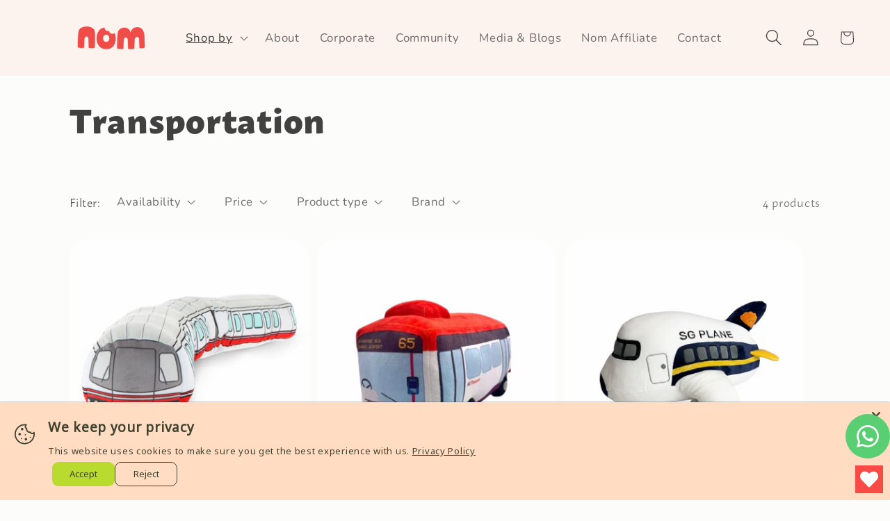

--- FILE ---
content_type: text/javascript
request_url: https://cdn.shopify.com/extensions/01999029-892c-7134-b546-333cd74f643a/wishlist-hero-76/assets/default.js
body_size: -529
content:
window.wishlisthero_cartDotClasses = (window.wishlisthero_cartDotClasses || []).concat(['wishlist-hero-items-count-text-plain', 'cart-count-bubble']);
window.wishlisthero_buttonProdPageClasses = (window.wishlisthero_buttonProdPageClasses || []).concat(['btn product__form--add-to-cart', 'btn', 'btn--secondary-accent', 'button button--full-width product-form__buttons']);
window.wishlisthero_buttonProdPageFontSize = 'auto';

--- FILE ---
content_type: text/javascript
request_url: https://cdn.shopify.com/extensions/019aa602-a2b7-74c8-b9d9-4d4af362de42/easify-product-options-1480/assets/product-options.js
body_size: 106791
content:
(()=>{var t=window.TPOConfigs?.product_options||window.TPOConfigs?.product_options_easify||[];window.TPOConfigs.product_options_1?.length&&(t=[...t,...window.TPOConfigs.product_options_1]),window.TPOConfigs.product_options_2?.length&&(t=[...t,...window.TPOConfigs.product_options_2]),window.TPOConfigs.product_options_3?.length&&(t=[...t,...window.TPOConfigs.product_options_3]),window.TPOConfigs.product_options_4?.length&&(t=[...t,...window.TPOConfigs.product_options_4]),t=Lt(t);var o="metaobject"===window.TPOConfigs?.queryOptionSet;window.TPOConfigs.product_options_tpo=t;var i=window.TPOConfigs?.timezone,n=window.TPOConfigs.settings?.advancedTranslation,a="query"===window.TPOConfigs?.queryOptionSet,r=window.TPOConfigs.settings?.translationFileCSV,s=!!window.upcartOnAddToCart,l=document.querySelector("html").getAttribute("lang"),c={},p={requiredMessage:"This is a required field",requiredOptionMessage:"This is a required option",minCharacterMessage:"Please type at least {{minValue}} characters",maxCharacterMessage:"Please type at maximum {{maxValue}} characters",minValueMessage:"Please enter a minimum value of {{minValue}}",maxValueMessage:"Please enter a maximum value of {{maxValue}}",minOptionMessage:"Please select at least {{minValue}} options",maxOptionMessage:"Please select at maximum {{maxValue}} options",errorQuantityMessage:"Between {{minValue}} - {{maxValue}}",totalQuantitySelectorMessage:"Select a minimum of {{minValue}} and a maximum of {{maxValue}} items",totalSelectedQuantityLabel:"You've chosen: ",totalAdditionalPriceLabel:"Your selections will add an additional charge of",validNumbericMessage:"This input value is not numeric!",tableTitle:"Tiered wholesale price",quantityHeading:"Quantity",savingHeading:"Savings",saveLabel:"Save",discountBoxButton:"Apply",discountBoxPlaceholder:"Enter your discount here",discountText:"Discount",discountValidateBlank:"Discount field must not be blank",discountValidateCode:"Invalid discount code",wholeSaleDiscountLabel:"Wholesale discount",customOptionFor:"Custom Option for {{productName}}",colorPickerText:"Choose color",minFileAtleastMessage:"You must upload at least {{minValue}} file(s)",minFileMessage:"You must upload at least {{minValue}} file(s)"},d=["label","metadata"],u=["title","help_text","info_text","option_identifier","placeholder","switch_label"],m=["content","modalTitle","buttonText","labelX","labelY","labelZ"],_=Object.keys(p),f=Object.entries(p),y=new Map;f.forEach((([e,t])=>{y.set(e,t)}));var h=JSON.parse(document.getElementById("tpo-store-data")?.textContent||"{}"),g=h?.product,b=h?.collections,v=h?.cart_type,w=h?.shop?.money_format||"${{amount}}",S=h?.shop?.money_with_currency_format||"${{amount}}",E=window.TPOConfigs.template,$=h?.customer?.id,C=window.TPOConfigs.theme.product.form,x=window.TPOConfigs.theme.cart.form,k=window.TPOConfigs.theme.product.addToCartButton,L=['gp-product-button button:not([class*="tpo_option"])',"#corner-sticky-atc-cta-button",'gp-product form[data-type="add-to-cart-form"] .gp-button-atc'],q=["style-bundle-dev.myshopify.com","style-bundle-au.myshopify.com","textilfarm.myshopify.com","a864ee-3.myshopify.com","sports-beta.myshopify.com","608e06-2.myshopify.com","scarves-by-ruthie-l-designs.myshopify.com","toshipmyshop.myshopify.com","s-and-s-handmade-natural.myshopify.com","creativekidswonderland.myshopify.com","2397da.myshopify.com","the-inspired-stories.myshopify.com","49476b.myshopify.com","bff7f4.myshopify.com","10fae7-82.myshopify.com","reflectiveberlin.myshopify.com","b0f760-f0.myshopify.com","806bad-23.myshopify.com","animus-medicus-gmbh.myshopify.com"],T=["chips-shop-online.myshopify.com","kudosgiftwrap.myshopify.com","61062a-2.myshopify.com"],O=["hoangpm-dev.myshopify.com","frio-sparkling-water.myshopify.com"],A=["liam-test-store.myshopify.com"],N=["prix2pro.myshopify.com","thetowelturban.myshopify.com","26911b-3.myshopify.com","gorgeous-and-beautiful-flowers.myshopify.com","137837.myshopify.com","monk-customs-b2b.myshopify.com","felara.myshopify.com","a53efb.myshopify.com","28c562-3.myshopify.com","erikampowell.myshopify.com","47b05d-aa.myshopify.com","cdfa64-2.myshopify.com","quiz-trail.myshopify.com","nickoftime3.myshopify.com","2c42f0.myshopify.com","c4ac3b.myshopify.com","ea2bb7-7b.myshopify.com","shobputinzdoh.myshopify.com","bebebydunja.myshopify.com","destination-roll.myshopify.com","hicapahub.myshopify.com","3640aa-b4.myshopify.com","faa1a1-4.myshopify.com","roots-to-table.myshopify.com","4f40bd-2.myshopify.com","fennel-and-ginger.myshopify.com","duo-nini-laundry.myshopify.com"],P=["lepage-shop.myshopify.com","cowhides-direct.myshopify.com","842dc1-2.myshopify.com","6bdfce-6a.myshopify.com","2cacec-6.myshopify.com","lumerings.myshopify.com","ad5bfe-41.myshopify.com","a06aea-2.myshopify.com","spluxwheel.myshopify.com","the-cover-lounge.myshopify.com","mptperformance.myshopify.com"],M=["once-upon-a-book-club.myshopify.com","madeoftomorrow.myshopify.com"],F=["style-bundle-au.myshopify.com","lumerings.myshopify.com","94844e-2.myshopify.com","8c05c0-5.myshopify.com","nickrivettsport.myshopify.com","leatherique-australia.myshopify.com","asrinventions.myshopify.com","costlowboxes.myshopify.com"],j=["fa3a6d-3.myshopify.com","mount-it-site.myshopify.com","emblematic-creative.myshopify.com","developecansandco.myshopify.com","c37d5f-72.myshopify.com","the-c0-op.myshopify.com","1a3849-55.myshopify.com"],I=['.seven.columns.omega form[action$="/cart/add"] .ajax-submit.action_button.add_to_cart','.seven.columns.omega form[action$="/cart/add"] .action_button.add_to_cart','form[action$="/cart/add"] .atc-btn-container .add_to_cart',".shopify-product-form .add_to_cart",'.product-form-container form[action$="/cart/add"] .button.ajax-submit.action_button','.seven.columns.omega form[action$="/cart/add"] .action_button.add_to_cart','.six.columns.omega form[action$="/cart/add"] .action_button.add_to_cart','form[action$="/cart/add"] .btn-addtocart',".product-form form .product-form__submit:not(.tpo_ignore)",".product-form form .product-form__add-button",'form[action$="/cart/add"] .product-form--add-to-cart','form[action$="/cart/add"] .btn--subtle-hover','form[action$="/cart/add"] #product-add-to-cart','form[action$="/cart/add"] #AddToCart','form[action$="/cart/add"] .button--large','form[action$="/cart/add"] .AddtoCart','form.product-buy-buttons--form[action$="/cart/add"] .product-buy-buttons--primary[data-item="secondary-button"]','button[aria-label="add to cart"]','button[type="submit"][name="add"][data-variant-id]',".nm-easywholesale-add-to-cart-container .nm-wholesale-btn-add-to-cart",".product__atc .button--addToCart",'form[action$="/cart/add"] .product-addToCart.addToCart','form[action$="/cart/add"] input[type="submit"].add-to-cart-btn','form[action$="/cart/add"] .w-commerce-commerceaddtocartbutton.add-to-cart-button','form[action$="/cart/add"] product-buy-buttons-root .product-buy-buttons--primary',".button.product-form__submit:not(.tpo_ignore)"],H={wrapper:[".sticky-add-to-cart__inner"],form:['.sticky-add-to-cart__inner form[action*="/cart/add"]:not([id*="installment"])'],atcButton:[".product-form__mobile-sticky-button .product-form__btn","product-sticky-bar buy-buttons button",".m-sticky-addtocart .m-add-to-cart",".hs-checkout-bar-add-to-cart.btn",".sticky-add-to-cart__controls .ux-cart.button--add-to-cart","#corner-sticky-atc-cta-button",".tpo_sticky_add_to_cart_btn"]},B=[".product-info quantity-selector",".product__info quantity-selector"],D=window.TPOConfigs.theme.product.variantWrapper,z=window.TPOConfigs.settings||{},V=z?.selectorSettings?JSON.parse(z.selectorSettings):{productPageSelector:{},cartDrawerSelector:{},cartPageSelector:{},quickViewSelector:{},advanceSelectors:{}},U=['form[action*="/cart"] [type="submit"][name="checkout"]:not(.tpo_ignore)','form[action*="/cart"] [name="checkout"]:not(.tpo_ignore)',".cart__checkout-button.button:not(.cart__reset-button)","a.checkout-button.button",'.checkout-buttons a.button[href="/checkout"]',".button-checkout#cart-checkout",'a.btn[href="/checkout"]',".actions button.btn-checkout",".cms-btn-check",".cart__footer--body .cart__checkout-button",".cart-buttons__btn","#CartDrawer-Checkout",'.checkout-button[name="checkout"]',"button#checkout","button#CheckOut","button#checkout-btn-card",".w-commerce-commercecartcheckoutbutton",'[type="submit"][name="checkout"][form="cart"]','a.button[href="/checkout"]',".upcart-checkout-button"],J=["#cart-sidebar-checkout","#CartDrawer-Checkout","button#CheckOut",'.m-cart-drawer__inner [type="submit"][name="checkout"]','.scd__checkout[type="submit"][name="checkout"]',".w-commerce-commercecartcheckoutbutton",'[type="submit"][name="checkout"][form="cart"]',"#CartDrawer-Checkout",'.icartCheckoutBtnGroup button[name="icartCheckout"]',".icart-checkout-btn",".rebuy-cart__checkout-button"],R=window.location.href,W="",Q=["gp-product-dynamic button","form[action*='/cart/add'] .shopify-payment-button__button:not([disabled])","form[action*='/cart/add'] .shopify-payment-button shop-pay-wallet-button","form[action*='/cart/add'] .shopify-payment-button shopify-google-pay-button","form[action*='/cart/add'] .shopify-payment-button shopify-apple-pay-button","form[action*='/cart/add'] .shopify-payment-button shopify-paypal-button",".tpo-custom_buy_it_now",".ecom-product-single__buy_it_now_btn--checkout",".m-product-form--wrapper a.buy-now_btn",".main-product__form-buttons--buyitnow button.main-product__form-submit"],G="undefined"!=typeof Shopify?Shopify.shop:"",X=window.location.hostname,Z="undefined"!=typeof Shopify?Shopify:{},Y="undefined"!=typeof Shopify&&Z.theme&&(Z.theme.schema_name||Z.theme.name)||"",K=["TITLE","TYPE","VENDOR","HANDLE"],ee=document.querySelector("form.preview-form"),te=document.querySelectorAll(".easify-product-options"),oe=["span[data-money-convertible]"],ie=['form[action*="/cart"] .cart__final-price.text-right.small--hide [data-cart-item-regular-price]','form[action*="/cart"] .cart-item__totals.right.small-hide .price.price--end:not(.cart-item__old-price)','form[action*="/cart"] .cart-item__totals.right.large-up-hide .price.price--end:not(.cart-item__old-price)','form[action*="/cart"] span.text-right[data-label="Total"]','form[action*="/cart"] .cart__table-cell.cart__table-cell--total.cart__table-cell--right-aligned .cart__price.cart__price--bold','form[action*="/cart"] .grid-item.one-half.medium-down--text-left.text-right .cart-original-price','form[action*="/cart"] .grid__item.two-thirds.text-right .cart__price','form[action*="/cart"] .cart__items .cart__item .cart__price:not(.tpo_ignore)','form[action*="/cart"] .grid__item.one-quarter.one-half.medium-down--one-third.text-right .h5','form[action*="/cart"] .text-right.small--hide [data-cart-item-line-price-container] .cart-item__original-price.cart-item__price','form[action*="/cart"] .cart-item__totals.right:not(.large-up-hide) .cart-item__price-wrapper .price.price--end:not(.cart-item__old-price)','form[action*="/cart"] .cart__page .cart__item .cart__price:not(.tpo_ignore)','form[action*="/cart"] .cartitems .cart-item--inner .cart-item__total .money:not(.tpo_ignore)','form[action*="/cart"] .price_total .money > span:not(.tpo_ignore)',"cart-drawer line-item price-list span.money:not(.tpo_ignore)","cart-drawer line-item price-list sale-price:not(.tpo_ignore)",'form[action*="/cart"] .order-summary__body td:last-child span.money:not(.tpo_ignore)','form[action*="/cart"] .order-summary__body td:last-child:not(.tpo_ignore)','form[action*="/cart"] .cart__page .cart__item .cart__price:not(.tpo_ignore)',"cart-form .cart-item__price .cart-item__selling-price:not(.tpo_ignore)",".previewCartItem-content .previewCartItem-price .price span[data-item-final-price-display]",".cart-item .cart-item-value[data-item-price-with-quantity-display]",".cart__item .cart__item__price:not(.tpo_ignore)","line-item .price-list:not([class*='hidden']) .price:not(.price--compare)","tr.line-item .price-list:not([class*='hidden']) .price:not(.price--compare)",'form[action*="/cart"] .cart__items > div[data-js-product] div:last-child > .price > span',".cart__product .o-layout__item.u-6\\/10.u-2\\/8\\@tab .cart-item__price .money > span",".cart-collateral > .price",".product-item-qty > .price","[data-mczr='item_final_line_price-not-mczr']",".pr_price_rw > .product-price","#cart-items .cart-item .cart-item__total.price .price__current",".cart__item--price .cart__price:not(.tpo_ignore)",".CartItem__PriceList span[data-money-convertible]",".ajaxcart-item__price .money:not(.tpo_ignore)","span.cart-item__final-price:not(.tpo_ignore)",".ajaxcart__product-price-wrapper .ajaxcart__price:not(.tpo_ignore)","cart-remove-button ~ .price.product-price:not(.tpo_ignore)",".cart-item__price .cart-item__price-item:not(.tpo_ignore)",".cart-product__price span:not(.tpo_ignore)",".cart-product__total-price:not(.tpo_ignore)","tr .cart-price:not(.tpo_ignore)",".tdf-cart-item-lp-p",".line-item__line-price span:not(.tpo_ignore)",".line-item__price.line-item__price--highlight:not([data-tpo])",".line-item__price:not([data-tpo])",".cart-item__price .money:not(.tpo_ignore)",".t4s-cart-item-price:not(.tpo_ignore)",".t4s-cart_meta_prices .t4s-cart_price:not(.tpo_ignore)",".cart-item__totals .price.price--end:not(.cart-item__old-price)",".cart-totals .price.price--end:not(.cart-item__old-price) .ymq_item_original_line_price",".cart__items__price .line__price:not(.tpo_ignore)",".ajax-cart__item-line-price span[data-cart-item-regular-price]:not(.tpo_ignore)",".cart-item__price strong:not(.tpo_ignore)",".cart-item__total strong:not(.tpo_ignore)",".scd-item__original_line_price",".scd-item__original-price",".cart-item__total .theme-money:not(.tpo_ignore)",".price_total span.money:not(.tpo_ignore)",".mini-cart__item-price .money:not(.tpo_ignore)",".CartItem__Actions ~ .CartItem__LinePriceList .CartItem__Price.Price",".bcpo-cart-item-line-price",".cart-notification-product .amount",".mini-cart__price-list",".product-cart-item-price ins .amount",".product-subtotal ins .amount",".item.product.product-item .price:not(.tpo_ignore)",".cart-item__total-price span.price:not(.tpo_ignore)",".cart-item__totals .cart-item__price-wrapper span.price:not(.tpo_ignore)",".cart__item__content .cart__price:not(.tpo_ignore)",".totalPriceOfItemElementTPO",".cart-item__total .cart-item__price:not(.tpo_ignore)",".price.price--default .price__items span.price__regular:not(.tpo_ignore)",".cart__price-wrapper .text-money .cart__price:not(.cart__price--compare) span.money",".cart-item-line-prices .money.cart-item-line-price.cart-item-final-line-price:not(.tpo_ignore)",".drawer-item__info .item-info__price span.money",".cart-item__price span.money:not(.tpo_ignore)",".cart-item__total span.money:not(.tpo_ignore)",".cart__item-total.text-body:not(.tpo_ignore)",".item__subtotal-price .tt-price.subtotal:not(.tpo_ignore)",".ajax-cart__price:not(.tpo_ignore)",".cart__total .money:not(.tpo_ignore)",".mini-cart-item__details-right .mini-cart-item__price-wrapper .price--end:not(.tpo_ignore)",".upcart-item-price",".cart-item__totals .total-price > span:not(.tpo_ignore)",".icart-product-price .transcy-money",".icart-pg-item-total .total-cart-price .transcy-money",".rebuy-money > span:not(.sr-only)",'.cart-items__price[headers="productTotal"] text-component'],ne=['form[action*="/cart"] .cart-item__totals.right.small-hide .cart-item__old-price','form[action*="/cart"] .cart-item__totals.right.large-up-hide .cart-item__old-price','form[action*="/cart"] .cart-item__totals.right:not(.large-up-hide) .cart-item__price-wrapper .cart-item__old-price',".previewCartItem-content .previewCartItem-price .price .before-discount-price","cart__price--strikethrough",".line-item__price.line-item__price--compare",".oldPriceOfCartItemElementTPO"],ae=[".cart-subtotal .cart-subtotal__price",".totals .totals__subtotal-value:not(.tpo-ignore)",".totals .totals__total-value:not(.tpo-ignore)",".grid__item.text-center.large-up--one-half.large-up--text-right .cart__subtotal.h3",".cart__subtotal-wrapper .cart__subtotal[data-cart-total]","p.h3.cart__subtotal span",".cart-subtotal .h1.cart-subtotal--price small",".grid__item.one-half.large--one-third .cart__subtotal",".cart__subtotal .h5.cart__subtotal-price",".cart__item-sub [data-subtotal]",".cart__item-sub .cart__item-row",".cart-drawer .subtotal .theme-money",".cart-subtotal-row .product-price",".cart__item-sub .cart__item-row",".totals .totals__total-value:not(.tpo-ignore)",".cart-total .cart-final-total .cart-subtotal .money",".cart-title-total .money",".cart-recap span:nth-child(2):not(.cart-recap__amount-saved):not(.__affirm-logo)",".cart-drawer__button-price > span.money",".cart-drawer__button-price",".previewCartTotals.total .previewCartTotals-value",".cart-total-value[data-cart-total-value]",".summary > .total > .price","span[data-cart-total].cart__total__money","div.cart__item-sub.cart__item-row.cart__item--subtotal > div.bcpo-cart-original-total span",".mini-cart__total-price",".tpo_cart-drawer-checkout-price",".subtotal .js-total-price",".cart_total .product-price",".ajaxcart__subtotal .money",".ajaxcart__footer-price .ajaxcart__subtotal",".cart-notification-popup-item__price-item",".cart-subtotal .cart-subtotal__totals-price",".cart-total-price .cart-total-price__value",".tpo_total-price_element",".cart-original-total.cart-price",".tdf-cart-total-parent",".cart-recap__price-line-price",".cart__footer-total .money",".t4s-cart__totalPrice",".cart_btns .cart_total span:last-child",".totals.cart_total span:last-child","span[data-cart-final]",".cart__total strong.text-size--heading",".cart__total.cart__details--row strong",".cart_subtotal.js-cart_subtotal span.money",".cart-cost .money",".cart-drawer__total_text-button",".mini-cart-bottom .cart-subtotal span",".cart-total .price .amount",".tpo_cart_subtotal",".cart-total .subtotal .amount.price-container",".minicartpro-summary .amount.price-container",".cart__total .cart__total__price:not(.tpo_ignore)",".cart-item__total-content .cart-item__price",".cart-drawer__total span[data-price]",".cart__total-price-info .cart__subtotal span.money",".cart-cost span.money",".header-minicart-footer-wrapper .sticky-menu-button-checkout-price.money",".cart-drawer__cart-total span.money",".mini-cart-total .js-cart-total",".ajax-cart__subtotal .money",".mini-cart__subtotal-wrapper .mini-cart__subtotal .totals .totals__subtotal-value",".cart-summary__line-items #cart-total-price",".cart-total-price",".rebuy-cart__flyout-subtotal-amount",".cart-subtotal:not(:has(.amount))"],re=[".cart-subtotal .cart-subtotal__price",".totals .totals__subtotal-value:not(.tpo-ignore)",".totals .totals__total-value:not(.tpo-ignore)",".grid__item.text-center.large-up--one-half.large-up--text-right .cart__subtotal.h3",".cart__subtotal-wrapper .cart__subtotal[data-cart-total]","p.h3.cart__subtotal span",".cart-subtotal .h1.cart-subtotal--price small",".grid__item.one-half.large--one-third .cart__subtotal",".cart__subtotal .h5.cart__subtotal-price",".cart__item-sub [data-subtotal]",".cart__item-sub .cart__item-row",".cart__item-sub .cart__item-row",".totals .totals__total-value:not(.tpo-ignore)",".cart-total .cart-final-total .cart-subtotal .money",".cart-title-total .money",".cart-recap span:nth-child(2):not(.cart-recap__amount-saved):not(.__affirm-logo)",".previewCartTotals.total .previewCartTotals-value",".cart-total-value[data-cart-total-value]",".total > .label~.price",".cart__total span[data-cart-total].cart__total__money","div.cart__item-sub.cart__item-row.cart__item--subtotal > div.bcpo-cart-original-total span",".cart__total-container > span:last-child",".cart__sidebar .cart__subtotal > h3",".info-checkout .item.total",'[data-mczr="cart_total_price"]',".cart_total .product-price",".subtotal .cart_subtotal .money > span",".totals .totals__subtotal-value.product-price",".cart-subtotal .cart-subtotal__totals-price",".cart-total-price .cart-total-price__value",".cart-original-total.cart-price",".tdf-cart-total-parent",".cart-recap__price-line-price",".cart__footer-total .money",".t4s-cart__totalPrice",".cart_btns .cart_total span:last-child",".totals.cart_total span:last-child",".cart__total strong.text-size--heading",".subtotal .theme-money",".cart__total.cart__details--row strong",".cart_subtotal.js-cart_subtotal span.money",".cart__total cart-total.money .money",".Cart__Recap .Cart__Total span",".tpo_cart_subtotal",".cart-cost .money",".subtotal .subtotal__price",".header-top__cart-button .cart-button__total.money",".checkout-sidebar .cart-subtotal .ymq_cart_total_price",".cart-items__totals .cart-items__total span[data-price]",".cart__total-price-info .cart__subtotal span.money",".cart-cost span.money",".cart-total-row .cart-total-row-value.money",".sticky-menu-container .sticky-menu-button-checkout-price.money",".cart-template__cart-total .ymq_cart_total_price","p#CartSubtotal","tr#grandtotal td",".cart__subtotal-container .cart__subtotalcart__subtotal .money",".cart-total-price",".icart-pg-checkout .icart-pg-discount-price .transcy-money"],se=[".previewCartTotals.subTotal .previewCartTotals-value",'form[action*="/cart"] .cart-total-subtotal .cart-total-value',"div.cart__item-sub.cart__item-row.cart__item--subtotal > div.bcpo-cart-original-total span",".cart__footer-total .money > span",".info-checkout .item.subtotal","#cart-summary > div.flex.justify-between.items-center.mt-6 > p:not(.tpo_ignore)",".cart__footer-page span[data-subtotal]",".sf-cart-subtotal__price",".scd__subtotal-price",".subtotal .subtotal__price",".cart__summary-totals .cart__total-container .cart__summary-item.cart__total .cart__total-value[data-cart-subtotal]"],le=[".btn-secondary.update-cart",".btn--secondary.update-cart",'.cart__actions input[name="update"]','.cart__footer button[name="update"]',".btn--secondary.cart__update",".btn-update-qty.active-update",".ajax-cart__item-update--no-js"],ce=[".cart-items__quantity .cart-items__remove",".cart-item__quantity .cart-item__quantity-wrapper cart-remove-button > a",".cart-item__quantity .cart-item__quantity-wrapper cart-remove-button > button",".small--text-left .cart__product-information .cart__remove:not(.tpo_ignore)",".small--text-left .cart-item__remove:not(.tpo_ignore)",".cart-item__totals.right cart-remove-button",".con_row .remove_item_button",".item-details .three .remove_item_multi ",'.cart-page form[action*="/cart"] .ajax-cart__cart-items .ajax-cart__cart-item .ajax-cart__item-remove ',".mini-products-list .remove","quantity-popover cart-remove-button",".cart__item__remove[data-item-remove]",".previewCartItem-remove","a.cart-remove","li.item > a.btn-remove",".cart--remove a.remove",".cart-remove a",".cart__remove:not(.tpo_ignore)","line-item-quantity > a[href*='quantity=0']",".cart__product .cart__remove-wrapper > a",".cart-item__remove-link",".each-item > .delete-item > a",".js-remove-item.remove",".btn.cart_remove",".ajaxcart__qty-remove",'.w-commerce-commercecartiteminfo a[data-node-type="cart-remove-link"]',".cart__items__remove","a.CartItem__Remove","cart-remove-button .btn-remove","cart-remove-button",".ajaxcart__remove",".cart-product__remove",".ajax-cart__item-remove",".t4s-mini_cart__remove",".t4s-page_cart__remove",".cart-item__actions .remove",".scd-item__remove",".cart-item__remove:not(.tpo_ignore)",".cart__remove-btn",".cart__product-remove",".cart-product-info .remove",".product-cart-item-info > a.remove",".product-quantity > a.remove",".quantity__remove",".action.cart-close.btn-remove","cart-remove-button button.link","cart-remove-button > a","a.ajax-cart__item-remove--no-js","button.cart-item-remove",".item-info__remove",".btn.js-remove-mini-cart",".cart__row a.small",".cart-remove-mobile",".cart-item--remove-link",".ajax-cart__delete",".icart-delete-btn",".icart-pg-qty-delete-btn",".rebuy-cart__flyout-item-remove",".cart-items__remove"],pe=["#CartDrawer.drawer","#CartDrawer","#cart-drawer","cart-slideout #MiniCartSlideout","#js_cart_popup","#shopify-section-cart-drawer","#drawer-cart","#halo-cart-sidebar","#sidebar-cart.Drawer",".right-drawer-vue",".js-drawer.drawer","#slideout-ajax-cart","#t4s-mini_cart","sidebar-drawer#site-cart-sidebar","#cart-notification","#mini-cart .mini-cart__inner","#cdz-popup-area",".drawer.drawer--cart",".minicart",".site-main.header-minicart",".site-header__cart .mini-cart-content",".w-commerce-commercecartform","#theme-ajax-cart",".mini-cart__contents",".icart-cart-main","#CartPopup","form.mini-cart__sidebar",".icart-slider-drawer","#rebuy-cart .rebuy-cart__flyout","cart-drawer-component.cart-drawer cart-items-component.cart-items-component"],de=["cart-drawer-items","cart-drawer > .cart-drawer__items",".cart-drawer__items",".cart-drawer__body",".js-cart-inner",".cart__table-row",".ajax-cart__cart-items","#CartDrawer-CartItems",".cart__items",".w-commerce-commercecartitem",".cart_items .mini-cart__item",".cart-notification-products .cart-notification-product",".item.product.product-item","#header-minicart-drawer .cart-item",".cart-drawer__item",".mini-cart-item",".icart-new-box",".upcart-product-item",".m-cart-drawer__items",".cart-items__wrapper"],ue=["cart-items",".cartitems",".cartContainer .cartContent",".shopify-section--main-cart",".cart__items__wrapper .cart__items","#MainContent > div.page-width.page-width--cart.page-content","#CartPageForm > div.cart__page .cart__page-col",".line-item-table__list",".shoppingcart-content > .wrap-cart",".cart-items__items",".cart__table-body .cart__table-row",".cart-wrapper__inner","#cart .cart__items",".cart__products","tbody[data-cart-line-items]",".mini-products-list.minicart-items.product-items",".cart-template__items .cart-item:not(.cart-item--titles)",".icart-pg",".cart-items-container",".icart-pg-cart-content",'[data-template="cart"] cart-items-component.cart-items-component .cart-page'],me=['tbody:not(.tpo_table-body) > tr:not([class="title"]):not(.cart-total):not(.cart-subtotal):not(.order-total):not(.tpo_table-body > *)',"div.cart__item:not(.cart__item--headers)",".cartitems--list:not(.cartitems > *)",".cart-drawer__items line-item",".cart-drawer__items tr","li.previewCartItem.clearfix",".cart-item:not(td):not(li):not(.cart-item--titles):not(.col):not(.tpo_ignore)","li.cart-product-item","#CartDrawerForm:not(form)",".cart__item:not(.cart__item--headers)","line-item:not(.tpo_ignore)","tr.line-item",".cart__product",".cart__items__row",".Cart__ItemList .CartItem:not(.CartUpsell__ProductItem)",".cart__table-body .cart__table-row",".t4s-page_cart__item",".t4s-mini_cart__item",".cart-items .cart-item:not(.cart-item--titles):not(.col):not(.tpo_ignore)",".ajax-cart__cart-items .ajax-cart__cart-item","#cart .cart__items .cart__item",".cart-form__items .cart-form-item",".w-commerce-commercecartitem",".cart__wrapper .cart__item",".cart_items .mini-cart__item",".cart-notification-products .cart-notification-product",".mini-cart__line-item","#Cart-Drawer .product-cart-item",".drawer__cart-items-wrapper .cart-item",".minicart__entry",".cart-items__products",".cart-template__items .cart-item:not(.cart-item--titles)",".cart-drawer__item",".mini-cart-item","tr.cart__row","li.cart-item:not(.tpo_ignore)",".ajax-cart__product",".cart__card.container",".upcart-product-item",".icart-bottom-new-checkout.ic-cart-item",".icart-pg-cart-item.ic-cart-item",".rebuy-cart__flyout-item",".cart-items__table tbody tr.cart-items__table-row"],_e=["dl",".cart__item--name","cart-item--content","div.line-item-info",".cart-item-properties",".cart__item__meta","div.cart__item-details .cart__item--properties",".cart__item-details .cart__item-title",".line-item__info .product-item-meta",".cart-item__description .lightly-spaced-row .small-text",".cart__items__meta",".CartItem__PropertyList",".cart-product__desc",".cart-item .cart-title",".line-item__meta:not([data-tpo])",".t4s-cart_meta_propertyList",".cart-item__details dl",".cart-item__content",".cart-form-item__price-title-variants",".cart__product-options",".mini-cart__item-properties",".tpo_properties_wrapper",".cart-product-info",".line-item__property-list",".mini-cart__property-list",".product-item .product-info",".cart-item-information-row",".cart-item__info .cart-info",".mini-cart-meta",".icart-product-properties",".cart-item__title"],fe={CART:["#main-cart-items .cart-item__media .cart-item__image-container .cart-item__image",".cart__item .cart__image .image-wrap img"],DRAWER:[".drawer__cart-items-wrapper .cart-items .cart-item .cart-item__media .cart-item__image",".cart__item .cart__image .image-wrap img",".cart-items__media .cart-items__media-container .cart-items__media-image"]},ye=[".quantity__input[name*='quantity']:not(.tpo_option-input):not(.tpo_ignore)","input[name*='quantity']:not(.tpo_option-input):not(.tpo_ignore)"],he=["quantity-input",'input[aria-label="Quantity"]',"input.form-input.quantity",".quantity > input.item-quantity",".cart--quantity input",".cart-quantity input",".cart__item__quantity-field","line-item-quantity:not([class*='hidden']) > .quantity-selector",'div[data-js-product] input[name="updates[]"]',".js-qty__num",".js-qty__num .js-qty-input",".input-text.qty.js_qty",".qty.cart__qty-input",".ajaxcart__qty-num",".cart-item-quantity__input",".cart-quantity input","input.quantity-selector__value",".t4s-quantity-input",".ajax-cart__qty-input",".qty.qty-selector.product__quantity",".scd-item__qty_input",".w-commerce-commercecartquantity",".product-quantity-box input.quantity",".cart__qty-input",".QuantitySelector__CurrentQuantity",".cart__product-qty",".quantity-input",'quantity-selector input[name="updates[]"]',".quantity__change .quantity__number",".item-qty.cart-item-qty",".ajax-cart__item-quantity input.ajax-cart__qty-input",".quantity--input__input",".cart-item__quantity quantity-select input.quantity__input",".cart-item__quantity-wrapper .quantity",".item-info__quantity-wrapper ","input.js-qty__input",".icart-qty-picker",".cart-item__quantity .quantity input",".cart-items__quantity quantity-selector-component"],ge=["quantity-input","input.quantity__input","input.form-input.quantity","quantity-selector input",".cart__item-sub .js-qty__wrapper input",".cart__item__quantity-field",'input[pattern="[0-9]"]',".input-text.js_qty",".cart-item__quantity-input",'input.ajaxcart__qty-num[name="updates[]"]',"input.QuantitySelector__CurrentQuantity",".counter.input-group input.inputCounter",".ajax-cart__qty-input",".quantity-selector__input",".js-qty__num",".t4s-quantity-input",".qty.qty-selector.product__quantity",".scd-item__qty_input",".w-commerce-commercecartquantity",".product-quantity-box input.quantity",".item-qty.cart-item-qty",".quantity--input__input",".cart-item__quantity-wrapper .quantity",".item-info__quantity-wrapper ",".js-qty .js-qty__input",".tpo_quantity_hidden",".quantity-input",".icart-qty-picker",".upcart-product-quantity-input",".cart-item__quantity .quantity input",".rebuy-cart__flyout-item-quantity-widget-label",".cart-items__quantity quantity-selector-component"],be=[".quantity__input[name*='quantity']"],ve=[".quantity__button.no-js-hidden:not(.qtyremove)","button.js-qty__adjust",".qtyField .qtyBtn:not([rv-text])",".quantity.buttoned-input .notabutton","button.js-qty__adjust",".quantity-selector__wrapper .quantity-selector__button.quantity-selector__button--minus",".quantity-selector__wrapper .quantity-selector__button.quantity-selector__button--plus","line-item-quantity:not([class*='hidden']) > quantity-selector > a","a.btn-quantity",".cart-quantity .qty-group a",".cart__item__quantity button[data-quantity-button]","line-item-quantity:not([class*='hidden']) > .quantity-selector > a","button[name='minus']","button[name='plus']",".group-quantity-button > a","button.ajaxcart__qty-adjust.ajaxcart__qty--minus","button.ajaxcart__qty-adjust.ajaxcart__qty--plus",".quantity__wrapper > .quantity__button",".CartItem__QuantitySelector .QuantitySelector .QuantitySelector__Button","quantity-component quantity-btn",".counter.input-group .inputCounter__btn","button.quantity-selector__button",".t4s-quantity-selector.is--minus",".t4s-quantity-selector.is--plus",".ajax-cart__qty-control--down",".ajax-cart__qty-control--up",".qty-button.qty-minus",".qty-button.qty-plus",".scd-item__btn",".cart-item__quantity .quantity > a",".product-minus",".product-plus",".qty-container .qty-adjust","quantity-selector button",".quantity__change > a",".quantity--input__button",".cart-item-quantity .quantity-decrement",".cart-item-quantity .quantity-increment",".quantity--minus",".quantity--plus",".quantity-minus",".quantity-plus",".icart-minus",".icart-plus",".icart-pg-minus",".icart-pg-plus",".upcart-product-quantity-minus",".upcart-product-quantity-plus",".rebuy-cart__flyout-item-quantity-widget-button"],we=["span.price-item--last:not(.tpo_ignore)","span.price-item--regular:not(.tpo_ignore)",".cart-item__name ~ .product-option > span",".cart-item__name ~ .product-option",".product-detail .price-container .price-area .price .current-price.theme-money",".product__info-wrapper .price-item.price-item--regular:not(.tpo_ignored) .money",".product__price:not(.product__price--compare) .price__current .money",".price-list > span.price:not(.tpo_ignore)","span.price-item.price-item--regular:not(.tpo_ignore)",".product-info sale-price:not(.tpo_ignore)",'span.pr_price > span[id*="ProductPrice"]',".ProductMeta__PriceList span.ProductMeta__Price",".product-block--price span.product__price:not(.product__price--compare):not(.tpo_ignore)",".price__current .money","#product-price .product-price",".product-price span.product-price--original:not(.tpo_ignore)",".product-single__price-number .money",".product-info__price .price__default .price__current",".price-item.price-item--sale:not(.tpo_ignore)",".tpo_product_price_element",".price-list.price--highlight > span",".product-single__price.product-price.price-box",".price-container__price span.price-container__price",".product-single__price:not(.tpo_ignore)",".product-price .product-price__current-price:not(.tpo_ignore)",".tt-price > .new-price",'product-price div[ref="priceContainer"] .price',"gp-product:not(.gp-sticky):not(.gp-carousel) gp-product-price .gp-price:not(.gp-product-compare-price)"],Se=["s.price-item.price-item--regular:not(.tpo_ignore)",".price__compare-at .money",".product-block--price .product__price--compare",".was-price.theme-money","del > span.amount",".price.price--compare > span",".tpo_product_old_price_element","s.price__was"],Ee=[".product-card-wrapper:not(.tpo_ignore)",'form[action="/cart/add"] [data-pf-type="Column"]','form[action="/cart/add"] .item-content:not(.tpo_ignore)',".product-details-wrapper:not(.tpo_ignore)","product-info:not(.tpo_ignore)","product-card:not(.tpo_ignore)",".product-info:not(.tpo_ignore)",".product__info:not(.tpo_ignore)",".wrap-product-info:not(.tpo_ignore)",".productitem[data-product-item-content]",".productView-details .productView-product:not(.tpo_ignore)",".product__sale-box.product__info-box:not(.tpo_ignore)",".Product__InfoWrapper .Product__Info:not(.tpo_ignore)",".product-details:not(.tpo_ignore)",".product-form[data-product-id]:not(.tpo_ignore)",".product-single__meta:not(.tpo_ignore)","#product-description",".grid-product__content",".product-single__box",".product__info-wrapper",".product-information:not(.tpo_ignore)",".product-block-list__item.product-block-list__item--info",".product-info-main:not(.tpo_ignore)",".card-product:not(.tpo_ignore)",".product-information--inner",".product-single__info-wrapper",".tt-product-single-info",".product-converter__content:not(.tpo_ignore)","gp-product:not(.gp-sticky):not(.gp-carousel)"],$e=[".cart__item-details:not(.tpo_ignore)",".cart-item__details:not(.tpo_ignore)",".cart-item-properties:not(.tpo_ignore)","div.line-item-info:not(.tpo_ignore)",".cart__item__info .cart__item__meta:not(.tpo_ignore)",".cart-item--content:not(.tpo_ignore)",".product-item-meta__property-list:not(.tpo_ignore)",".wrap_item_cart dl","ul.product-details:not(.tpo_ignore)",".cart-item__title:not(.tpo_ignore)",".cart-items__details"],Ce=["li:not(.tpo_ignore)","figure",".flickity-viewport > div > div",".flickity-viewport .product__media-item",".splide__list .splide__slide",".product__thumb-item","button.product-gallery--media-thumbnail.product-gallery--image-thumbnail",".image-thumbnail.product-single__thumbnails-item.js-thumb-item",".slick-list .slick-track li.slick-slide",".product-thumb-wrap .swiper-wrapper .swiper-slide",".pmslider-dots_container .pmslider-dots_dot-wrapper",".product-gallery__thumbnail",".lSSlideOuter .view-more-list .lslide",".pf-media-slider div",".main-product__media-thumbs-list .main-product__media-thumbs-item",".product-single__thumbnail-item",".prThumb.product-single__thumbnails-item",".media__thumb",".slideshow-controls__thumbnails .slideshow-control"],xe=[],ke=[],Le=[],qe=[],Te=["5a75b6-6.myshopify.com","79e519-2.myshopify.com","94844e-2.myshopify.com","ofeksjudaica.myshopify.com"],Oe=["lowens-little-treasures.myshopify.com","melanie-jayne-com-au.myshopify.com","snapemaltings.myshopify.com","a53efb.myshopify.com","ren-jewelry-4772.myshopify.com","502c73-2.myshopify.com","iboxspring.myshopify.com","aaceeb-2.myshopify.com","f6991b-2.myshopify.com","039f1d-2.myshopify.com","7cc67c.myshopify.com","fireflybazaartx.myshopify.com","e639ab.myshopify.com"],Ae=["a53efb.myshopify.com","a553aa-2.myshopify.com","college-jewelry.myshopify.com","hannahchobeauty.myshopify.com"],Ne=["outletdelcafe.myshopify.com","the-f3-gear-store.myshopify.com","ren-jewelry-4772.myshopify.com","pet-on-canvas.myshopify.com","1c30a9-3.myshopify.com","272d29.myshopify.com","d2d521-2.myshopify.com","classyironworks.myshopify.com","ba1d4b.myshopify.com","ohmollydress.myshopify.com","55361c-bc.myshopify.com","eenie-meenie-mine.myshopify.com","3394c3-2.myshopify.com","classyironworks.myshopify.com","de2962-2.myshopify.com","cf463b-3.myshopify.com","mastergrade-hobbies-inc.myshopify.com","66c988-2.myshopify.com","confetticom.myshopify.com","biaseditions.myshopify.com"],Pe=["creativelykaty.myshopify.com","a553aa-2.myshopify.com","shop-living-gardens.myshopify.com","pet-on-canvas.myshopify.com","fratrings.myshopify.com","ringsforchamps.myshopify.com","ad7dbd-2.myshopify.com","sayitwithdiamonds-com.myshopify.com","55361c-bc.myshopify.com","acropad.myshopify.com","flightcell.myshopify.com","oppastore-rashmi.myshopify.com"],Me=["66f2b7.myshopify.com","noallani.myshopify.com","whelan-wellness-merch.myshopify.com","0eeaa5.myshopify.com","526942-3.myshopify.com","62df50.myshopify.com","f7eadb-56.myshopify.com"],Fe=["initial-tiles.myshopify.com","pretty-fireplaces.myshopify.com","jis-boutique.myshopify.com","embroplacestore.myshopify.com","confetticom.myshopify.com","15f2b9-71.myshopify.com","3ccede-0d.myshopify.com"],je=["net-development.myshopify.com","pkdotbiz.myshopify.com"],Ie=["anh-27-dev.myshopify.com"],He=[],Be=[],De=!1,ze=[],Ve=[],Ue=[],Je=je.includes(G),Re=Ie.includes(G),We=He.includes(G),Qe=Be.includes(G),Ge="notActive"===TPOConfigs?.settings?.livePreviewShowPreviewProperties||ze.includes(G),Xe=Ve.includes(G),Ze=Ue.includes(G),Ye="notActive"===TPOConfigs?.settings?.livePreviewShowProductImageWithOptionPreview,Ke=["pkdotbiz.myshopify.com"].includes(G),et=["79dd1a-48.myshopify.com","7b9ee9-61.myshopify.com","mikreative.myshopify.com","the-meter-box.myshopify.com","jd-customs-usa.myshopify.com","6e8b56.myshopify.com","intersport-kuhn.myshopify.com","oneworld-memorials.myshopify.com","ac2cea-2.myshopify.com","73836b-3.myshopify.com","playr-fit-teamwear.myshopify.com","3156cc-5.myshopify.com","www-sinclo-com-au.myshopify.com","www-smocksandfrocks-co-uk.myshopify.com","embroplacestore.myshopify.com","77d582-83.myshopify.com","eenie-meenie-mine.myshopify.com","the-couture-cushion.myshopify.com","easify-product-options.myshopify.com","barrier-boss.myshopify.com","home-themedhome.myshopify.com","leatherexpressions.myshopify.com","943925-c1.myshopify.com","04afea-3.myshopify.com","dab95a-2.myshopify.com","5324bd.myshopify.com","29b7f4-ea.myshopify.com","7e2dfe.myshopify.com","b2c4cd-d7.myshopify.com","carlitos-handmade-de.myshopify.com","a88723-60.myshopify.com","rofielty.myshopify.com","8a56ab-4.myshopify.com","luffleberry.myshopify.com","index-bindery-and-stationery.myshopify.com","cakewarehouse-co-nz.myshopify.com","251263-43.myshopify.com","69aa90-3.myshopify.com","rasicaljp.myshopify.com","classichound.myshopify.com","dc5116-83.myshopify.com","bloomthis.myshopify.com","raceline-digital-7369.myshopify.com","g1ki1p-q0.myshopify.com","silver-supermarket.myshopify.com","houndtees.myshopify.com"].includes(G),tt="",ot=[".product-form__buttons"],it="https://cdn.shopify.com/s/files/1/0748/6904/7603/files/flatpickr.min.css?v=1742204346",nt="https://cdn.shopify.com/s/files/1/0748/6904/7603/files/quill.snow.css?v=1742204347",at="https://cdn.shopify.com/s/files/1/0748/6904/7603/files/swiper-bundle.min.css?v=1742204347",rt=document.getElementsByTagName("head")[0],st=document.getElementsByTagName("body")[0],lt="/";"undefined"!=typeof Shopify&&void 0!==Shopify.routes&&(void 0!==Shopify.routes.root?lt=Shopify.routes.root:void 0!==Shopify.routes.root_url&&(lt=Shopify.routes.root_url));var ct=[".right-drawer-vue","quick-view-modal"],pt=["quick-add-modal","quick-buy-modal",".modal[data-modal-container]","quick-view-modal",".modal--quick-shop","#halo-quick-view-popup","#Product-Drawer","#quick-add-modal-content"],dt=["modal-opener:not(.tpo_ignore)",".quick-add-wrapper:not(.tpo_ignore)","product-card .product-card__quick-add-button[type='button']:not(.tpo_ignore)",".productitem--action-trigger:not(.tpo_ignore)","quick-view-modal-opener:not(.tpo_ignore)",".quick-product__btn:not(.tpo_ignore)",".quickview-icon:not(.tpo_ignore)","quick-view:not(.tpo_ignore)",".quick-add__button--choose:not(.tpo_ignore)"],ut=["button","a"],mt=[".product-details-wrapper",".product__info-wrapper"],_t=[],ft=[],yt=[],ht=[],gt=["quantity-input .quantity__button:not(.tpo_ignore)",".quantity-selector .button"],bt=[".cart-drawer .header-actions__action",".section-header a.cart-link",".cart__toggle",".header__icon-list a[aria-controls='mini-cart']",".navlink[data-drawer-toggle='drawer-cart']",".js-drawer-open-right-link",".header__cart.cart-open-trigger","#cartTotal","#cart-icon-bubble",".js-mini-cart-trigger.js-slideout-open",".js-drawer-open-cart","#HeaderCartTrigger",'[data-drawer-toggle="drawer-cart"]',"a.js-mini-cart-trigger",'.header__secondary-nav a[href="/cart"]',".header-actions.header-actions--buttons a.button",'a.sf-cart-icon[href="/cart"]',".w-commerce-commercecartwrapper",".header__icons a#cart-icon",".header__cart-toggle","#cart-drawer-toggle",'.header-cart > a[href="/cart"]',".action.showcart",'label[for="minicart__button--header--default"]',".theme__header a.navlink.navlink--cart.navlink--cart--icon",".site-actions-cart a[header-minicart-drawer]",".header-controls__cart",".js-toggle-cart",".js-header-cart-status-btn",".icon-bag.mini_cart.dropdown_link","#cart-open",'a.hdt-has-count-box[href="/cart"]',"cart-drawer-component.cart-drawer button.header-actions__action",".js-mini-cart-trigger",".tpo-mini-cart-trigger"],vt=[".js-btn-addgifcart",".js-btn-giftcart"],wt=["imaginedgifts.myshopify.com","51c5d9-2.myshopify.com"],St=["text-box","text-number","text-area","quantity","date-picker","time-picker","color-picker","time-picker","date-range","switch","file-upload","font-picker"],Et=["93359d-2.myshopify.com","65be99-6.myshopify.com","198dni-4v.myshopify.com","acez9x-fa.myshopify.com","fit-scrubs.myshopify.com","mdrdxp-wp.myshopify.com","bc1afe.myshopify.com","prt4kv-qb.myshopify.com","the-little-laser-shop-aebf.myshopify.com","xv6513-zc.myshopify.com","dipcrew.myshopify.com","8eeabd-2.myshopify.com","48ae95-b4.myshopify.com","70is8v-n0.myshopify.com","roots-to-table.myshopify.com","fta0zs-xz.myshopify.com","private-label-skin-care.myshopify.com"],$t=!!window.outsellApp,Ct="tpo_duplicate-addtional-price__wrapper",xt=["Heritage","Horizon","Savor","Vessel","Dwell","Tinker","Ritual","Pitch","Atelier","Fabric"],kt=["ul.product-grid .product-grid__item product-card-link product-card.product-card","slideshow-component.resource-list__carousel product-card.product-card",".resource-list--grid .resource-list__item product-card.product-card"];function Lt(e){return e.filter((e=>e&&void 0!==e.option_set_id)).sort(((e,t)=>e.option_set_id-t.option_set_id))}async function qt(e,t,o){const{operator:i,conditions:n}=e;if(!t)return a({title:g?.title||"",price:g?.price/100||0,tag:g?.tags||"",vendor:g?.vendor||"",type:g?.type||"",handle:g?.handle||"",collections:b||""});try{let e={};if(t)if(o){const o=listProductHandleQueriesData.find((e=>e.productHandle===t));o&&(e={...o.data})}else{const o=await fetch(`${lt}products/${t}.js`,{method:"GET",headers:{"Content-Type":"application/json"}}).then((e=>e.json()));e={...o},listProductHandleQueriesData.push({productHandle:t,data:{...o}})}const i={id:e?.id||"",title:e?.title||"",price:e?.price/100||0,tag:e?.tags||[],vendor:e?.vendor||"",type:e?.type||"",handle:e?.handle||"",collections:[]},r=n.some((e=>"COLLECTION"===e.select));return r?(listCollectionsOnCartPage[i.id||"tpo"]&&listCollectionsOnCartPage[i.id||"tpo"].length&&(i.collections=[...listCollectionsOnCartPage[i.id]]),a(i)):a(i)}catch(e){return console.error(e),!1}function a(e){let t=[];return n.forEach((({select:o,relative:i,value:n})=>{if("COLLECTION"!==o){if(K.includes(o))switch(i){case"EQUAL":t=n.toString()===e[o.toLowerCase()].toString()?[...t,!0]:[...t,!1];break;case"NOT_EQUAL":t=n.toString()!==e[o.toLowerCase()].toString()?[...t,!0]:[...t,!1];break;case"CONTAIN":t=e[o.toLowerCase()].toString().includes(n.toString())?[...t,!0]:[...t,!1];break;case"NOT_CONTAIN":t=e[o.toLowerCase()].toString().includes(n.toString())?[...t,!1]:[...t,!0];break;case"START_WITH":t=e[o.toLowerCase()].toString().startsWith(n.toString())?[...t,!0]:[...t,!1];break;case"END_WITH":t=e[o.toLowerCase()].toString().endsWith(n.toString())?[...t,!0]:[...t,!1]}if("PRICE"===o)switch(i){case"EQUAL":t=n.toString()===e[o.toLowerCase()].toString()?[...t,!0]:[...t,!1];break;case"NOT_EQUAL":t=n.toString()!==e[o.toLowerCase()].toString()?[...t,!0]:[...t,!1];break;case"GREATER_THAN":isNaN(Number(n))||(t=e[o.toLowerCase()]>Number(n)?[...t,!0]:[...t,!1]);break;case"LESS_THAN":isNaN(Number(n))||(t=e[o.toLowerCase()]<Number(n)?[...t,!0]:[...t,!1])}if("TAG"===o)switch(i){case"EQUAL":t=-1!==e[o.toLowerCase()].indexOf(`${n}`)?[...t,!0]:[...t,!1];break;case"NOT_EQUAL":t=-1===e[o.toLowerCase()].indexOf(`${n}`)?[...t,!0]:[...t,!1]}}else switch(i){case"EQUAL":t=e.collections.length&&-1!==e.collections.indexOf(parseInt(n.id))?[...t,!0]:[...t,!1];break;case"NOT_EQUAL":t=e.collections.length?-1===e.collections.indexOf(parseInt(n.id))?[...t,!0]:[...t,!1]:[...t,!0]}})),"all"===i?!t.includes(!1):"any"===i?t.includes(!0):void 0}}async function Tt(){if(r&&await async function(){await fetch(r).then((e=>e.text())).then((e=>{const t=e.split("\n"),o=t[0].split(","),i={};for(let e=1;e<t.length;e++){const n=t[e].split(","),a=n[0].trim(),r={};for(let e=1;e<o.length;e++)r[o[e].trim()]=n[e]?.trim();i[a]=r}return c=i,i})).catch((e=>(console.error("Error fetching CSV file:",e),{})))}(),a&&await async function(){const e=Array.from(document.querySelectorAll("[tpo-product-id]")).flatMap((e=>e.getAttribute("tpo-product-id").split(","))).map((e=>e.trim())).filter(Boolean);g?.id&&e.push(g.id.toString());const o=[...new Set(e)].join(",");await fetch(`https://${X}/apps/easify-po/apps/v2/option_sets?product_ids=${o}`).then((e=>{if(!e.ok)throw new Error("Network response was not ok");return e.json()})).then((e=>{t=Lt(e.items),window.TPOConfigs.product_options_tpo=t})).catch((e=>{console.error("Failed to fetch product options:",e)}))}(),o){const e=await async function(e,t){if(!e||!t)return null;const o=`https://${e}/api/2025-07/graphql.json?dud=${Math.floor(Date.now()/1e3)}`;let i=[],n=!0,a=null;try{for(;n;){const e=await fetch(o,{method:"POST",headers:{"Content-Type":"application/json","X-Shopify-Storefront-Access-Token":t},body:JSON.stringify({query:'\n      query getMetaobjects($cursor: String) {\n        metaobjects(type: "$app:app_option_set_stg", first: 50, after: $cursor) {\n          pageInfo {\n            hasNextPage\n            endCursor\n          }\n          edges {\n            node {\n              id\n              handle\n              type\n              title: field(key: "title") {\n                  value\n              }\n            }\n          }\n        }\n      }\n    ',variables:{cursor:a}})});if(!e.ok)return[];const r=await e.json();if(r.errors)return[];const s=r.data.metaobjects;if(!s)return[];const l=s.edges.map((e=>{const t=e.node,o=t.title?.value||"",i=o.match(/\{--AT_(.*?)--\}/),n=o.match(/\{--COND_(.*?)--\}/),a=o.match(/\{--STA_(.*?)--\}/),r=i?i[1]:null,s=n?n[1]:null,l=a?Number(a[1]):null;return{...t,applyType:r,condition:s,status:l}}));i=i.concat(l),n=s.pageInfo.hasNextPage,a=s.pageInfo.endCursor}const r=await async function(e,t){const o=e.slice().sort(((e,t)=>{const o=parseInt(e.handle,10)||0;return(parseInt(t.handle,10)||0)-o}));for(const e of o){const o=e.applyType?Number(e.applyType):null;if(0!==(e.status??1)){if(0===o)return e.handle;if(1===o){const o=e.condition?JSON.parse(e.condition):[];if(!o.length)continue;if(o.map((e=>e.product_id.slice(22))).includes(t.toString()))return e.handle}if(2===o){const t=e.condition?JSON.parse(e.condition):void 0;if(!t)continue;if(t.conditions&&t.conditions.length&&(t.conditions=t.conditions.map((e=>"string"==typeof e.value?{...e}:e.value?.id?{...e,value:{...e.value,id:e.value.id.slice(25)}}:e)),await qt(t)))return e.handle}}}return null}(i,g?.id);if(r){const o=await async function(e,t,o,i="$app:app_option_set_stg"){if(!e||!t||!o)return null;const n=`https://${e}/api/2025-07/graphql.json`;try{const e=await fetch(n,{method:"POST",headers:{"Content-Type":"application/json","X-Shopify-Storefront-Access-Token":t},body:JSON.stringify({query:"\n  query getMetaobject($handle: String!, $type: String!) {\n    metaobject(handle: { handle: $handle, type: $type }) {\n      id\n      handle\n      type\n      fields {\n        key\n        value\n      }\n    }\n  }\n",variables:{handle:o,type:i}})});if(!e.ok){const t=await e.json();throw new Error(`HTTP error! Status: ${e.status}, Errors: ${JSON.stringify(t.errors)}`)}const a=await e.json();if(a.errors)throw new Error(`GraphQL Errors: ${JSON.stringify(a.errors)}`);const r=a.data?.metaobject;return r?[a.data?.metaobject]:null}catch(e){throw e}}(e,t,r);return o}return[]}catch(e){throw e}}(G,TPOConfigs?.settings?.storefrontToken,meta),o=e?.map((e=>e.fields.filter((e=>"option_set_data"===e.key)).map((e=>JSON.parse(e.value))))).flat();t=o,window.TPOConfigs.product_options_tpo=o}if(0===Object.keys(c).length)return;let e=[];t.forEach((t=>{let o=t.option_set.options,i=[];o?.forEach((e=>{const t=function(e,t,o){const i={...e};let n=l;for(const a of o)if(t[e[a]]){const o=t[e[a]];o[n]&&(i[a]=o[n])}if(e.metadata){const o={...JSON.parse(e.metadata||"{}")};i.metadata=JSON.stringify(Ot(o,t,m))}return e.option_types&&e.option_types.length>0&&(i.option_types=e.option_types.map((e=>Ot(e,t,d)))),i}(e,c,u);i.push(t)})),e.push({...t,option_set:{...t.option_set,options:i}})})),t=e,TPOConfigs.product_options_tpo=e;for(const e of _)z.hasOwnProperty(e)||(z[e]=y.get(e));let i=Ot(z,c,_);z=i}function Ot(e,t,o){const i={...e};let n=l;for(const a of o){if(t[e[a]]){const o=t[e[a]];o[n]&&(i[a]=o[n])}if("metadata"===a&&"{}"!==e.metadata){const o={...JSON.parse(e.metadata||"{}")};let a=o.description,r=o.tooltip;if(t[a]){const e=t[a];e[n]&&(a=e[n])}if(t[r]){const e=t[r];e[n]&&(r=e[n])}i.metadata=JSON.stringify({...o,description:a,tooltip:r})}}return i}async function At(e){try{const t=await fetch(`${lt}products/${e}.js`,{method:"GET"}),o=await t.json();if(t.ok)return o;console.error("Error fetch product data details!",o)}catch(e){console.error("Error: ",e)}}async function Nt(e,t){const o=e?JSON.parse(e):[];let i=!0;return t&&t.length&&t.every(((e,t)=>o[t]&&e.url===`/products/${o[t].product_handle}`))&&(i=!1),i&&o&&o.length?await Promise.all(o.map((async e=>{if(e&&e.product_handle){const t=await At(e.product_handle);return t?{variants:[...t.variants],selling_plan_groups:[...t.selling_plan_groups],url:t.url,title:t.title,id:t.id,price:t.price,image:t.featured_image,description:t.description,available:t.available,vendor:t.vendor}:{variants:[],selling_plan_groups:[],url:"",title:"",id:"",price:"",image:"",description:"",available:"",vendor:""}}}))):[]}function Pt(e,t,o,i){if(!o||!e)return;let n,a=document.createElement(e);return"script"===e?(n=i?i.querySelector(`${e}[src='${o}']`):document.querySelector(`${e}[src='${o}']`),a.src=o):"link"===e&&(n=i?i.querySelector(`${e}[src="${o}"]`):document.querySelector(`${e}[href='${o}']`),a.rel=t||"",a.href=o),n||(i?i.prepend(a):rt.appendChild(a)),a}function Mt(e){const t={"93a5d3-96.myshopify.com":"ja","3fd228-83.myshopify.com":"es","za06nu-3w.myshopify.com":"es","nellys-grannys.myshopify.com":"de","asmenf-pg.myshopify.com":"es","mjtart-zi.myshopify.com":"fr","blendys-cakes.myshopify.com":"fr","tc9iw1-g6.myshopify.com":"fr","esvzwx-sh.myshopify.com":"pl"}[G];if(!t)return;const o={ja:"https://cdn.jsdelivr.net/npm/flatpickr@4.6.13/dist/l10n/ja.js",es:"https://cdn.jsdelivr.net/npm/flatpickr@4.6.13/dist/l10n/es.js",pl:"https://cdn.jsdelivr.net/npm/flatpickr@4.6.13/dist/l10n/pl.js",fr:"https://cdn.jsdelivr.net/npm/flatpickr@4.6.13/dist/l10n/fr.js",de:"https://cdn.jsdelivr.net/npm/flatpickr@4.6.13/dist/l10n/de.js"}[t];o&&(Pt("script","",o),e.locale=t)}"a864ee-3.myshopify.com"===G?(window.location.href.includes("/cart")||window.location.href.includes("/products"))&&console.log("%cWelcome to Easify Product Options app!","color: blue; font-size: 16px; font-weight: bold;"):"ac9697-3.myshopify.com"!==G&&console.log("%cWelcome to Easify Product Options app!","color: blue; font-size: 16px; font-weight: bold;"),Pt("script","","https://cdn.shopify.com/s/files/1/0748/6904/7603/files/flatpickr.js?v=1742044448"),Pt("script","","https://cdn.shopify.com/s/files/1/0748/6904/7603/files/luxon.min.js?v=1742204347"),Pt("script","","https://cdn.shopify.com/s/files/1/0748/6904/7603/files/math.min.js?v=1742044449"),Mt({});var Ft=["b7e47e.myshopify.com","6a1aab.myshopify.com","orbix-5081.myshopify.com","a57a86.myshopify.com","7ea8a3.myshopify.com","net-development-store.myshopify.com","deinweddingshop.myshopify.com","cyrell-shop.myshopify.com","fringegarments.myshopify.com","51c5d9-2.myshopify.com","jd-customs-usa.myshopify.com","0c500d-3.myshopify.com","pppublications.myshopify.com","248f3f-3.myshopify.com","3b4695.myshopify.com","sublimajewels.myshopify.com","ef0f4f-2.myshopify.com","bd5499-5.myshopify.com","dc9bee-3.myshopify.com","6b5bfc-2.myshopify.com","covenant-security-equipment.myshopify.com","56ed65-3.myshopify.com","555b61.myshopify.com","zoe-app-testing.myshopify.com","nice-digs.myshopify.com","8c05c0-5.myshopify.com","bff7f4.myshopify.com","6667f3-ae.myshopify.com","classyironworks.myshopify.com","the-inspired-stories.myshopify.com","49476b.myshopify.com","the-classy-hustle.myshopify.com","jednay.myshopify.com","exchange-life.myshopify.com","moondolls.myshopify.com","lori-wall-beds.myshopify.com","graffitiwallart.myshopify.com","9f4edd.myshopify.com","16480f-3.myshopify.com","a06aea-2.myshopify.com","moossweetsandchews.myshopify.com","the-artistic-pirates.myshopify.com","qwertyqop.myshopify.com","a222ae-2.myshopify.com","cck-outfitters.myshopify.com","2e27cf.myshopify.com","a88723-60.myshopify.com","designfabrikhamburg.myshopify.com","62df50.myshopify.com","ad5cdd-3.myshopify.com","not-your-average-candy.myshopify.com","costlowboxes.myshopify.com","5a6c60-9a.myshopify.com","3d-crystal-eye.myshopify.com","6667f3-ae.myshopify.com","3d1497-32.myshopify.com","b9cbed.myshopify.com","angelasmithkyy.myshopify.com","frio-sparkling-water.myshopify.com"],jt=["248a58.myshopify.com"];to();var It=["exchange-life.myshopify.com"].includes(G),Ht=["net-development.myshopify.com","test-product-attachment.myshopify.com","seppy-custom-options-base-on-po.myshopify.com","ormsprintroom.myshopify.com"].includes(G),Bt=["2e27cf.myshopify.com","420dbb-2e.myshopify.com","akiv-hk.myshopify.com","69aa90-3.myshopify.com","99de86-d0.myshopify.com","ccwkwb-qx.myshopify.com","b89b5b-2.myshopify.com","ujzyuu-u0.myshopify.com","lakenil.myshopify.com"],Dt=["hoa-test-store.myshopify.com","frio-sparkling-water.myshopify.com","7fbfaa.myshopify.com","ap-salad-bar.myshopify.com"],zt=["doggos-united.myshopify.com"].includes(G),Vt=["pretty-fireplaces.myshopify.com","scarves-by-ruthie-l-designs.myshopify.com","embroplacestore.myshopify.com"].includes(G),Ut=["soy-austin.myshopify.com","jigsawpuzzles.myshopify.com","alljigsawpuzzles.myshopify.com","butler-and-hill-store.myshopify.com","landsbybilleder.myshopify.com","717402-2.myshopify.com","3d-crystal-eye.myshopify.com","286197-95.myshopify.com","thebakespace.myshopify.com","5b5c9d-2.myshopify.com"],Jt=Ut.includes(G),Rt=["9d8805-3.myshopify.com","graffitiwallart.myshopify.com"].includes(G),Wt=jt.includes(G),Qt=["ornamentallyyou.myshopify.com","outletdelcafe.myshopify.com","barrier-boss.myshopify.com","f132c9-76.myshopify.com","35eb0b-2.myshopify.com"].includes(G),Gt=["63d1ce.myshopify.com","1hpdba-ph.myshopify.com","tigren-demo.myshopify.com","zenshadetest.myshopify.com","net-development.myshopify.com","newaddon2install.myshopify.com"].includes(G),Xt=window.Shopify?.currency?.rate||1,Zt=window.Shopify?.currency?.active||"USD",Yt=window.Shopify?.country||"en-US",Kt=!0,eo=xt.includes(Y);function to(){if(["c6268c.myshopify.com","https-cookiebouquets-com.myshopify.com","liam-store-dev.myshopify.com"].includes(G))return;let e=document.querySelectorAll(U.join(","));for(let t=0;t<e.length;t++){let o=e[t];o&&(o.style.pointerEvents="none")}setTimeout((async()=>{oo()}),1500)}function oo(){if(["https-cookiebouquets-com.myshopify.com","liam-store-dev.myshopify.com"].includes(G))return;let e=document.querySelectorAll(U.join(","));for(let t=0;t<e.length;t++){let o=e[t];o&&(o.style.pointerEvents="auto")}}if(function(){const e=V.productPageSelector,t=V.cartDrawerSelector,o=V.cartPageSelector,i=V.quickViewSelector,n=V.advanceSelectors;for(const t in e)if(Object.hasOwnProperty.call(e,t)){let o=e[t]?e[t].split(", "):void 0;if(o&&o.length)switch(o=o.filter((e=>!!e.trim())).map((e=>e.trim())),t){case"productForm":C=[...C,...o];break;case"productDetails":Ee=[...Ee,...o];break;case"productPrice":we=[...we,...o];break;case"productOldPrice":Se=[...Se,...o];break;case"addToCart":I=[...I,...o],k=[...k,...o];break;case"stickyAddToCartWrapper":H.wrapper.push(o);break;case"stickyAddToCartForm":H.form.push(o);break;case"stickyAddToCartBtn":H.atcButton.push(o);break;case"variants":D=[...D,...o];break;case"productImageWrapper":Ce=[...Ce,...o];break;case"productPageQuantityInputSelector":ht=[...ht,...o];break;case"productPageQuantityButtonSelector":gt=[...gt,...o]}}for(const e in t)if(Object.hasOwnProperty.call(t,e)){let o=t[e]?t[e].split(", "):void 0;if(o&&o.length)switch(o=o.filter((e=>!!e.trim())).map((e=>e.trim())),e){case"cartDrawerElement":case"allItemsWrapper":pe=[...pe,...o];break;case"toggleButtonCartDrawer":bt=[...bt,...o];break;case"lineItem":me=[...me,...o];break;case"priceItem":ie=[...ie,...o];break;case"totalPrice":ae=[...ae,...o];break;case"quantityInput":ge=[...ge,...o];break;case"quantityMinus":case"quantityPlus":ve=[...ve,...o];break;case"removeButton":ce=[...ce,...o];break;case"checkoutButton":J=[...J,...o];break;case"itemProperties":_e=[..._e,...o],$e=[...$e,...o];break;case"livePreviewCartDrawerMedia":fe.DRAWER=[...fe.DRAWER,...o]}}for(const e in o)if(Object.hasOwnProperty.call(o,e)){let t=o[e]?o[e].split(", "):void 0;if(t&&t.length)switch(t=t.filter((e=>!!e.trim())).map((e=>e.trim())),e){case"allItemsWrapper":ue=[...ue,...t];break;case"lineItem":me=[...me,...t];break;case"priceItem":ie=[...ie,...t];break;case"totalPrice":ae=[...ae,...t],re=[...re,...t];break;case"quantityInput":he=[...he,...t];break;case"quantityMinus":case"quantityPlus":ve=[...ve,...t];break;case"removeButton":ce=[...ce,...t];break;case"quantityBlockWrapperSelectorForDesktop":xe=[...xe,...t];break;case"quantityBlockWrapperSelectorForMobile":ke=[...ke,...t];break;case"checkoutButton":U=[...U,...t];break;case"itemProperties":_e=[..._e,...t],$e=[...$e,...t];break;case"livePreviewCartPageMedia":fe.CART=[...fe.CART,...t]}}for(const e in i)if(Object.hasOwnProperty.call(i,e)){let t=i[e]?i[e].split(", "):void 0;if(t&&t.length)switch(t=t.filter((e=>!!e.trim())).map((e=>e.trim())),e){case"quickViewModalSelector":pt=[...pt,...t];break;case"quickViewModalOpenerSelector":dt=[...dt,...t];break;case"productDetailWrapperInsideQuickViewSelector":mt=[...mt,...t];break;case"quickViewGetModalAfterDisplaySelector":_t=[..._t,...t];break;case"quickViewGetFormElementAfterDisplaySelector":ft=[...ft,...t];break;case"quickViewEasifyTagAfterDisplaySelector":yt=[...yt,...t]}}for(const e in n)if(Object.hasOwnProperty.call(n,e)&&(n[e]?n[e]:void 0))switch(e){case"quickViewOptionSetWrapperNoRemoveAfterDisplay":Le.push(G);break;case"quickViewExtraLogicRunOnProductPageAfterDisplay":qe.push(G);break;case"oldChangeImage":Te.push(G);break;case"isMultipleForm":Oe.push(G);break;case"cloneAddToCart":Ae.push(G);break;case"manualAddToCart":Ne.push(G);break;case"manualSubmit":Pe.push(G);break;case"useMoneyFormat":jt.push(G),Wt=jt.includes(G);break;case"useMultiCurrency":Qt=!0;break;case"customStoreRedirectCartPage":P.push(G);break;case"customThemeStoreOpenCartDrawer":q.push(G);break;case"customStoreReloadProductPage":M.push(G);break;case"storeCustomPositionAddOnProduct":F.push(G);break;case"storeCustomNotAddToCartMainProduct":j.push(G);break;case"listStoreNotUseEasifyPrice":T.push(G);break;case"storeNotAddingEventToBuyNow":A.push(G);break;case"storeFreePlanTPO":N.push(G);break;case"storeDOMContentLoaded":Ft.push(G);break;case"storeRerenderATCWhenChangeVariants":Fe.push(G);break;case"storeUpdateMainProductProperties":Ut.push(G),Jt=!0;break;case"storeUpdateProductPrice":je.push(G),Je=!0;break;case"storeUpdatePriceBoxProductPrice":Ie.push(G),Re=!0;break;case"storeMergePriceExcludeOneTimeCharge":He.push(G),We=!0;break;case"storePricingBoxWholesaleMainProductOnly":Be.push(G),Qe=!0;break;case"storeHideLivePreviewLink":ze.push(G),Ge=!0;break;case"storeSeparateAddOnQuantity":Ve.push(G),Xe=!0;break;case"storeNotUseQuantitySelector":De=!0;break;case"storeHidePriceInCart":Ue.push(G),Ze=!0;break;case"storeUsingCartDrawer":Et.push(G)}}(),Ft.includes(G)?window.addEventListener("DOMContentLoaded",io,!1):window.addEventListener("load",io,!1),function(){class e{static getMoneyPropertyRegex(){return/ [\[(] .+ [)\]]/g}}class t{static getMoneyFormat(){return(Wt?S:w).trim()}static getSeparator(e="en-US"){if(!Qt)return{decimal:".",group:","};if(window.TPOGlobal&&window.TPOGlobal.currencySeparator&&window.TPOGlobal.currencySeparator[e])return window.TPOGlobal.currencySeparator[e];const t=Intl.NumberFormat(e).formatToParts(10000.1);return{decimal:t.find((e=>"decimal"===e.type))?.value||".",group:t.find((e=>"group"===e.type))?.value||","}}}window.Regex=e,window.MoneyFormat=t,window.PriceFormatter=class{constructor(){}static formatMoney(e,o=!1){"string"==typeof e&&(e=e.replace(".",""));let i=this.convertMoney(e),n=t.getMoneyFormat(),a=/\{\{\s*(\w+)\s*\}\}/,r=/(<\w*( \w+=?('|")?(\w|-)+('|")?)*>)+|(<\/\w*>)+/g;return o&&"0"==i&&"amount_no_decimals"!==n.match(a)[1]?null:["f6899f-5.myshopify.com","w0zdzz-im.myshopify.com","neonland-8196.myshopify.com","tronxy3dprinters.myshopify.com","shop-otowagarou.myshopify.com","reelken.myshopify.com"].includes(G)?n.replace(a,i).replace(r,""):n.replace(a,i).replaceAll(r,"")}static convertMoney(e){let o="";switch(t.getMoneyFormat().match(/\{\{\s*(\w+)\s*\}\}/)[1]){case"amount":o=this.formatWithDelimiters(e,2);break;case"amount_no_decimals":o=this.formatWithDelimiters(e,0);break;case"amount_with_comma_separator":o=this.formatWithDelimiters(e,2,".",",");break;case"amount_no_decimals_with_comma_separator":o=this.formatWithDelimiters(e,0,".",",");break;case"amount_no_decimals_with_space_separator":o=this.formatWithDelimiters(e,0," ");break;case"amount_with_apostrophe_separator":o=this.formatWithDelimiters(e,2,"'");break;case"amount_with_period_and_space_separator":case"amount_with_space_separator":o=this.formatWithDelimiters(e,2," ",".")}return o}static formatWithDelimiters(e,o,i,n){const a=t.getSeparator(Yt);if(i=i||a.group,n=n||a.decimal,isNaN(e)||null===e)return 0;let r=(e=0===o?Math.ceil(e/100).toFixed(o):(e/100).toFixed(o)).split(".");return r[0].replace(/(\d)(?=(\d\d\d)+(?!\d))/g,"$1"+i)+(r[1]?n+r[1]:"")}static formatMoneyForAddOnProductProperty(e,t){return t?"":` ( +${e} )`}},window.PropertyFormatter=class{static removeMoneyProperty(t=""){return t.replace(e.getMoneyPropertyRegex(),"")}static formatDefaultPropertyValues(e){const[t,o]=e.split(" | ");return{label:t,quantity:o?parseInt(o,10):null}}}}(),ee){const e=document.querySelectorAll(".tpo_modal-background");e.length&&e.forEach((e=>{e.remove()})),window.TPOConfigs?.formatMoneyPreview&&(w=window.TPOConfigs?.formatMoneyPreview,S=window.TPOConfigs?.formatMoneyPreview),io()}async function io(){if(!Kt)return;if(Kt=!1,(n&&1===Number(n)&&r&&!ee||a||o)&&await Tt(),document.addEventListener("tpo_loaded",(function(){oo()})),window.innerWidth<1023){document.addEventListener("touchmove",(function(){})),document.body.setAttribute("tabIndex",0),function(e){let t,o={touchend:function(){}};for(t in o)e.addEventListener(t,o)}(document);const e=document.createElement("meta");Object.assign(e,{name:"viewport",content:"width=device-width, initial-scale=1 "+(It?", maximum-scale=1.0":"")}),document.head.prepend(e)}let p,d=/^product.*$/.test(E),u=/^collection.*$/.test(E),m=/^index.*$/.test(E),_=/^search.*$/.test(E),f=[],y=[],je=[],Ie=[],He=[],Be=[],ze=[],Ve=-1,Ue={},Lt=[],qt=[];const Ot=["_tpo_main_product_id","_tpo_is_main_product","_tpo_add_on_keys","_tpo_add_on_key","_tpo_add_on_variant_ids"],Ft="https://cdn.shopify.com/s/files/1/0748/6904/7603/files/default_image_url.png?v=1713240055",jt="https://cdn.shopify.com/s/files/1/0748/6904/7603/files/Group_111.png?v=1680839617",Ut=z?.targetSelectorSetting||"slider-component.thumbnail-slider .thumbnail-list , .slideshow-controls__thumbnails-container .slideshow-controls__thumbnails",no=Te.includes(G),ao=document.querySelectorAll(`${Ut}`).length?document.querySelectorAll(`${Ut}`):no?document.querySelectorAll(".product__media-list.contains-media , .media-gallery__grid"):document.querySelectorAll("slider-component.thumbnail-slider .thumbnail-list , .slideshow-controls__thumbnails-container .slideshow-controls__thumbnails");let ro=ao.length?Array.from(ao[0].querySelectorAll(Ce)):[],so=[];ro.length&&(so=[...ro.map((e=>{const t=e.querySelectorAll("img");if(t.length)return t[0].getAttribute("alt")}))]);var lo=!qe.includes(G)||d;const{requiredMessage:co,requiredOptionMessage:po,minCharacterMessage:uo,maxCharacterMessage:mo,exceptNumberMessage:_o,exceptSpaceMessage:fo,exceptSpecialCharacterMessage:yo,exceptLetterMessage:ho,minValueMessage:go,maxValueMessage:bo,minOptionMessage:vo,maxOptionMessage:wo,errorQuantityMessage:So,totalQuantitySelectorMessage:Eo,totalSelectedQuantityLabel:$o,totalAdditionalPriceLabel:Co,totalPriceIncludeTaxLabel:xo="Total price include tax",validNumbericMessage:ko,designSetting:Lo="{}",tableTitle:qo,quantityHeading:To,savingHeading:Oo,saveLabel:Ao,tieredPricePosition:No="below_add_to_cart",wholeSaleDiscountLabel:Po,showOptionSetOnCollectionPage:Mo,showOptionSetOnHomepage:Fo,showOptionSetOnQuickView:jo,showOptionSetOnFeatureProduct:Io,totalPriceMode:Ho,isShowTotalPrice:Bo,isTrackingAnalytic:Do,newAddOnPrice:zo="no",newAddOnProduct:Vo="no",customOptionFor:Uo,changeProductPrice:Jo,taxRateField:Ro,originalPriceLabelField:Wo="Our price just",customOptionsDisplay:Qo="split",addOnProductsDisplay:Go="hide",dimensionDropdownErrorMessage:Xo="",minFileMessage:Zo,minFileAtleastMessage:Yo,livePreviewTextProperties:Ko="Preview"}=z;let ei="disabled"===Go;const ti=Boolean(Number(void 0!==z.enableTieredPrice?z.enableTieredPrice:"1")),oi="1"==z.allowEditCart||"true"==z.allowEditCart,ii="d75b8b-2b.myshopify.com"!==G&&"active"===z?.isShowPopup,ni=Boolean(Number(z.showDiscountBoxOnCart||"0")),ai=Boolean(Number(z.showDiscountBoxOnCheckout||"0")),ri=z?.popupMode||"separate_button",si=z?.popupTitle||"Customize Your Product",li=z?.buttonPopupTitle||"Customize it",ci=z?.discountBoxButton||"Apply",pi=z?.discountBoxPlaceholder||"Enter your discount here",di=z?.discountText||"Discount",ui=z?.discountValidateBlank||"Discount field must not be blank",mi=z?.discountValidateCode||"Invalid discount code",_i=void 0===Bo||"active"===Bo,fi=void 0===Do||"active"===Do,{designColor:yi={},designStyle:hi={},designCustomCSS:gi={},designSize:bi={},designShape:vi={},designSpacing:wi={},optionLabel:Si={},optionValue:Ei={},helpText:$i={},infoTooltip:Ci={},totalPrice:xi={},errorText:ki={},inputText:Li={},fileUpload_buttonText:qi={},fileUpload_name:Ti={},quantitySelector:Oi={},tableCell:Ai={},tableHeading:Ni={},tableTitle:Pi={},selectedValue:Mi={},inputSetting:Fi={},switchSetting:ji={},dropdownSetting:Ii={},buttonSetting:Hi={},colorSwatchesSetting:Bi={},imageSwatchesSetting:Di={},wholesaleBorderSetting:zi={},discountBoxSetting:Vi={}}=JSON.parse(Lo),Ui=JSON.parse(z.customFonts||"[]");!function(e){if(!t.length)return;const o=document.createElement("style");o.id="tpo_custom_fonts";const i={};t.forEach((t=>{const o=t.option_set?t.option_set:t,{options:n}=o;n&&n.length&&n.forEach((t=>{if("font-picker"!==t.type)return;const o=JSON.parse(t.metadata||"{}").customFonts||[];o.length&&o.filter((t=>e.findIndex((e=>e.name===t.name))>-1)).forEach((({name:e,url:t})=>{i[e]=t}))}))}));for(const[e,t]of Object.entries(i))o.innerHTML+=`\n            @font-face {\n                font-family: ${e};\n                src: url('${t}')\n            }\n        `;rt.appendChild(o)}(Ui);const Ji={};window.tpoCartCollections&&window.tpoCartCollections.forEach((e=>{Ji[e?.productId||"tpo"]=e?.collections||[]}));let Ri=!0;const Wi=g?.id||"",Qi=hi&&"modern"===hi?.appTheme,Gi=hi&&"dark"===hi?.appMode;let Xi=[];const Zi=oi,Yi=Array.from(document.getElementsByTagName("form"));let Ki=Yi.length?Yi.find((e=>"string"==typeof e.action&&e.action.includes("/cart"))):null,en=document.querySelector(ue),tn=document.querySelector(pe),on=document.querySelectorAll(pe);const nn="cart"==`${E}`;let an=!!tn,rn=nn?en?en?.querySelector(x)||document.querySelector(x):Ki||document.createElement("div"):document.querySelector(C),sn=rn?.attributes.id?.value||null;if(sn&&"string"==typeof sn&&!nn&&"eenie-meenie-mine.myshopify.com"===G){const e=document.querySelectorAll(`#${sn}`);e.length>1&&e.forEach((e=>{e.classList.contains("js-prod-form-submit")&&(rn=document.querySelector(`#${sn}`))}))}const ln=na((()=>{const e=document.querySelector(C);e&&ys(e).then()}),400);function cn(e){const t=document.querySelector(".tpo_option-set-wrapper").querySelectorAll('input.tpo_file-upload-input[name^="properties["]'),o=/\s*\[\s*[+-]?\s*[^\]]+\s*\]/g;t.forEach((t=>{let i=t.value;const n=i.match(o);if(n){const a=t.getAttribute("name"),r=`properties[_${a.substring(a.indexOf("[")+1,a.lastIndexOf("]"))}_price-tpo]`;let s=e.querySelector(`input[name="${r}"]`);if(s||(s=document.createElement("input"),s.type="hidden",s.name=r,e.appendChild(s)),n.length>1)s.value=i;else{const e=n[0].trim();s.value=e.substring(1,e.length-1).trim()}const l=i.replace(o,"").trim();t.value=l}}))}function pn(){en=document.querySelector(ue);const e=document.querySelectorAll(ue);let t=Yi.length?Yi.find((e=>"string"==typeof e.action&&e.action.includes("/cart"))):null;return rn=nn?en?en?.querySelector(x)||document.querySelector(x):t||document.createElement("div"):document.querySelector(C),dn(),ee&&(rn=document.querySelector(".preview-form")),tn=document.querySelector(pe),on=document.querySelectorAll(pe),an=!!tn,{cartPageElement:en,cartDrawerElements:on,hasCartDrawer:an,listCartPageElements:e}}function dn(){const e=function(){const e=[{size:1400,class:"xxl"},{size:1200,class:"xl"},{size:992,class:"lg"},{size:768,class:"md"},{size:576,class:"sm"}],t=window.innerWidth;for(const o of e)if(t>=o.size)return o.class;return"xs"}(),t=document.querySelector(`.tpo-form-selector-${e}`);if(t)return void(rn=t);let o=document.querySelectorAll(C);nn||(Oe.includes(G)&&o.length>1&&o.forEach((e=>{(e.querySelector(".tpo-custom_add_to_cart_selector")||e.closest(".prd-block-actions")||e.querySelector("#addToCart")||e.querySelector("#add")||e.querySelector(".product_details_info")||e.querySelector('button[id*="AddToCart"]')||e.querySelector(".product-info__add-to-cart")||e.querySelector(".shopify-payment-button"))&&(rn=e)})),window.customElements&&rn&&!rn.offsetParent&&o&&o.length&&o.forEach((e=>{e.offsetParent&&(rn=e)})))}function un(){if(Ae.includes(G)&&_n.parentNode){const e=_n.cloneNode(!0);_n.parentNode.insertBefore(e,_n),_n.parentNode.removeChild(_n),e.classList.add("tpo-btn-add_to_cart"),_n=e}}dn(),ee&&(rn=document.querySelector(".preview-form")),"757a1b-2.myshopify.com"===G&&(rn=nn?en?en?.querySelector(x)||document.querySelector(x):Ki||document.createElement("div"):document.querySelector('form[class*="form-submit"][action*="/cart/add"][data-product-id]'));let mn=rn?.attributes.id?.value||null,_n=rn?rn.querySelector(k):null;if(rn&&!_n&&(_n=document.querySelector(I)),_n){const e=Array.from(rn.querySelectorAll(I));if(e.length>1&&!_n.offsetParent){const t=e.filter((e=>!!e.offsetParent));t&&t.length&&(_n=t[0])}}else _n=document.createElement("div");function fn(e){if(!e)return!0;let t=!0;for(const o of e){let e=`${o.id},${o.type}`,i=document.querySelector(`[id*='${e}']`);if(!i)break;if(i.classList.contains("tpo_hidden"))break;if(1===o.is_required){t=!1;break}if(1===o.is_required&&"group"!==o.type){t=!1;break}if("checkbox"===o.type&&(o.min_value||o.max_value)){const e=o.option_types.filter((e=>1===e.is_default)).length;if(o.min_value&&e<o.min_value){t=!1;break}if(o.max_value&&e>o.max_value){t=!1;break}}}return t}if("bff7f4.myshopify.com"===G&&(_n=rn.querySelector("#product-add-to-cart-cloned")||document.createElement("div")),un(),rn||(rn=document.createElement("div")),Array.isArray(t)&&t.length>0)for(let e=t.length-1;e>=0;e--){let o=t[e].option_set||{};const i=h?.customer||{},n=i.tags||[],a=o.customer_tag||"{}",r=JSON.parse(a),{tagSet:s,appliedCustomer:l}=r,c=Object.keys(r).length<1||"ALL"===l||"GUEST"===l&&null===i.id||"LOGIN"===l&&i.id||"TAG"===l&&n.some((e=>s.includes(e))),p=o?.status||0;let d=qr(o?.title||"");if(0===p||!c||!d)continue;const u=o.apply_type;if(0===u){Xi.push(o);break}if(1===u){if(o.option_set_products.length<1)continue;if(o.option_set_products.map((e=>e.product_id.slice(22))).includes(Wi.toString())){Xi.push(o);break}}if(2===u){const e=o.product_condition?JSON.parse(o.product_condition):void 0;if(!e)continue;if(e.conditions.length){if(e.conditions=e.conditions.map((e=>"string"==typeof e.value?{...e}:e.value.id?{...e,value:{...e.value,id:e.value.id.slice(25)}}:void 0)),await hn(e)){Xi.push(o);break}continue}}}ee&&0===Xi.length&&(Xi=window.TPOConfigs.product_options);let yn=ee?[]:Xi.length?await Nt(Xi[0].products_handle):[];async function hn(e,t,o){const{operator:i,conditions:n}=e;if(!t)return a({title:g?.title||"",price:g?.price/100||0,tag:g?.tags||"",vendor:g?.vendor||"",type:g?.type||"",handle:g?.handle||"",collections:b||""});try{let e={};if(t)if(o){const o=Lt.find((e=>e.productHandle===t));o&&(e={...o.data})}else{const o=await fetch(`${lt}products/${t}.js`,{method:"GET",headers:{"Content-Type":"application/json"}}).then((e=>e.json()));e={...o},Lt.push({productHandle:t,data:{...o}})}const i={id:e?.id||"",title:e?.title||"",price:e?.price/100||0,tag:e?.tags||[],vendor:e?.vendor||"",type:e?.type||"",handle:e?.handle||"",collections:[]},r=n.some((e=>"COLLECTION"===e.select));return r?(Ji[i.id||"tpo"]&&Ji[i.id||"tpo"].length&&(i.collections=[...Ji[i.id]]),a(i)):a(i)}catch(e){return console.error(e),!1}function a(e){let t=[];return n.forEach((({select:o,relative:i,value:n})=>{if("COLLECTION"!==o){if(K.includes(o))switch(i){case"EQUAL":t=n.toString()===e[o.toLowerCase()].toString()?[...t,!0]:[...t,!1];break;case"NOT_EQUAL":t=n.toString()!==e[o.toLowerCase()].toString()?[...t,!0]:[...t,!1];break;case"CONTAIN":t=e[o.toLowerCase()].toString().includes(n.toString())?[...t,!0]:[...t,!1];break;case"NOT_CONTAIN":t=e[o.toLowerCase()].toString().includes(n.toString())?[...t,!1]:[...t,!0];break;case"START_WITH":t=e[o.toLowerCase()].toString().startsWith(n.toString())?[...t,!0]:[...t,!1];break;case"END_WITH":t=e[o.toLowerCase()].toString().endsWith(n.toString())?[...t,!0]:[...t,!1]}if("PRICE"===o)switch(i){case"EQUAL":t=n.toString()===e[o.toLowerCase()].toString()?[...t,!0]:[...t,!1];break;case"NOT_EQUAL":t=n.toString()!==e[o.toLowerCase()].toString()?[...t,!0]:[...t,!1];break;case"GREATER_THAN":isNaN(Number(n))||(t=e[o.toLowerCase()]>Number(n)?[...t,!0]:[...t,!1]);break;case"LESS_THAN":isNaN(Number(n))||(t=e[o.toLowerCase()]<Number(n)?[...t,!0]:[...t,!1])}if("TAG"===o)switch(i){case"EQUAL":t=-1!==e[o.toLowerCase()].indexOf(`${n}`)?[...t,!0]:[...t,!1];break;case"NOT_EQUAL":t=-1===e[o.toLowerCase()].indexOf(`${n}`)?[...t,!0]:[...t,!1]}}else switch(i){case"EQUAL":t=e.collections.length&&-1!==e.collections.indexOf(parseInt(n.id))?[...t,!0]:[...t,!1];break;case"NOT_EQUAL":t=e.collections.length?-1===e.collections.indexOf(parseInt(n.id))?[...t,!0]:[...t,!1]:[...t,!0]}})),"all"===i?!t.includes(!1):"any"===i?t.includes(!0):void 0}}const gn=Xi[0]?.wholesale_price||{};console.log("Applied wholesale ID: ",gn?gn?.wholesale_pricing_id:"None");const bn=JSON.parse(gn.price_set||"[]"),vn=JSON.parse(gn.customer_tag||"{}").appliedCustomer||"ALL",wn=JSON.parse(gn.customer_tag||"{}").tagSet||[],Sn=JSON.parse(gn.customer_tag||"{}").excludeTagSet||[],En=h?.customer||{},$n=En.tags||[],Cn=bn.length>0&&ti&&("ALL"===vn||"GUEST"===vn&&null===En.id||"LOGIN"===vn&&En.id||"TAG"===vn&&$n.some((e=>wn.includes(e)))||"EXCLUDE_TAG"===vn&&!$n.some((e=>Sn.includes(e))));function xn(e){const t=JSON.parse(e.price_set||"[]"),o=JSON.parse(e.customer_tag||"{}"),i=o.appliedCustomer||"ALL",n=o.tagSet||[],a=o.excludeTagSet||[],r=h?.customer||{},s=r.tags||[];return{tieredPrices:t,allowTieredPrices:t.length>0&&ti&&("ALL"===i||"GUEST"===i&&null===r.id||"LOGIN"===i&&r.id||"TAG"===i&&s.some((e=>n.includes(e)))||"EXCLUDE_TAG"===i&&!s.some((e=>a.includes(e)))),appliedCustomer:i,appliedTags:n,excludeTags:a}}(async()=>{if("the-licorice-guy-b2b.myshopify.com"===G){const e=document.querySelectorAll("[data-product-id]"),t=Array.from(e).map((e=>e.dataset.productId)),o=Array.from(e).map((e=>e.dataset.productHandle)),i=await async function(e,t){const o={};for(let i=0;i<e.length;i++){const n=e[i],a=t[i],r=await Ha(n,a);if(!r)continue;const s=r.wholesale_price||{},{tieredPrices:l,allowTieredPrices:c}=xn(s);o[n]||(o[n]=[]),o[n].push({optionSet:r,wholesalePrice:s,tieredPrices:l,allowTieredPrices:c})}return o}(t,o);Object.entries(i).forEach((([e,t])=>{const o=document.querySelector(`[data-product-id="${e}"] form`);o&&t.forEach((e=>{const{tieredPrices:t,allowTieredPrices:i}=e;if(i){let e=o.querySelector('[name="properties[_tpo_wholesale]"]');e||(e=document.createElement("input"),e.type="hidden",e.name="properties[_tpo_wholesale]",o.appendChild(e)),e.value=Nn(t)}else{const e=o.querySelector('[name="properties[_tpo_wholesale]"]');e&&e.remove()}}))}))}})();let kn=document.querySelector(ye)||document.createElement("div"),Ln={easifyUrl:`https://${X}/apps/easify-po/`,tokenCart:"",cartJson:{}};function qn(e){let t=/^#?([a-f\d]{2})([a-f\d]{2})([a-f\d]{2})$/i.exec(e);return t?`${parseInt(t[1],16)}, ${parseInt(t[2],16)}, ${parseInt(t[3],16)}`:null}function Tn(e,t=Yt){let o=(Wt?S:w).trim();const i=function(e="en-US"){if(!Qt)return{decimal:".",group:","};if(window.TPOGlobal&&window.TPOGlobal.currencySeparator&&window.TPOGlobal.currencySeparator[e])return window.TPOGlobal.currencySeparator[e];const t=Intl.NumberFormat(e).formatToParts(10000.1);return{decimal:t.find((e=>"decimal"===e.type))?.value||".",group:t.find((e=>"group"===e.type))?.value||","}}(t);let n=i.group,a=i.decimal;if(t===Yt)switch(o.match(/\{\{\s*(\w+)\s*\}\}/)[1]){case"amount_with_comma_separator":case"amount_no_decimals_with_comma_separator":n=".",a=",";break;case"amount_no_decimals_with_space_separator":n=" ";break;case"amount_with_apostrophe_separator":n="'"}let r=e.trim().match(/\d+((\.|\'|\,| )\d+)*/g);if(r){let e=r[0];if(e=e.replaceAll(n,""),e=e.replace(a,"."),e=e.replaceAll(" ",""),s=e,!isNaN(s)&&!isNaN(parseFloat(s)))return parseFloat(e)}var s;return 0}function On(e,t){const o=Tn(e);if(!Qt)return o;const i=(t.properties||{})._tpo_active_currency;return i?Tn(e,i):o}function An(e,t="default"){return"checkout"===t?e.some((e=>"_tpo_price"===e.key)):e.some((e=>"_tpo_price"===e.key||"_tpo_wholesale"===e.key))}function Nn(e){const t=e.map((e=>({min:e.minQty,max:e.maxQty,t:"percentage"===e.type?"p":"f",v:e.value})));return JSON.stringify(t)}function Pn(e){let t={...e};for(const e in t)e.startsWith("_tpo")&&"_tpo_add_by"!==e&&"_tpo_option_value_id"!==e&&delete t[e];return t}function Mn(e){const t=e.filter((e=>e.properties._tpo_add_on_key&&"[]"!==e.properties._tpo_add_on_key)).map((e=>({i:e.id,q:parseInt(e.quantity),p:e.price,x:{o:e.properties?._tpo_option_value_id||""}})));return JSON.stringify(t)}function Fn(e,t){if(e===t)return!0;if("object"!=typeof e||"object"!=typeof t||null===e||null===t)return"string"==typeof e&&"string"==typeof t&&e.trim()===t.trim();const o=Object.keys(e).sort(),i=Object.keys(t).sort();if(o.length!==i.length)return!1;for(let n=0;n<o.length;n++){if(o[n]!==i[n])return!1;if(!Fn(e[o[n]],t[i[n]]))return!1}return!0}async function jn(e,t="default"){const o="cart",i=!Me.includes(G);let n=[],a=[],r=0,s=0;Ln.cartJson={},Ln.cartJson.tpo_add_price=0,Ln.cartJson.items=[],Ln.tpoCartJson=e,Ln.isCartEmpty=0===Ln.tpoCartJson.items.length;let l=0;const c="split"===Qo,p=["muskokahighlands.myshopify.com","muskoka-highlands.myshopify.com"].includes(G);for(let e=0;e<Ln.tpoCartJson.items.length;e++){let d={title:"",originalUnitPrice:0,quantity:0,requiresShipping:et,customAttributes:[],appliedDiscount:{title:"",valueType:"FIXED_AMOUNT",value:0,description:""},index:0,taxable:i,isFromOptionSet:!0},u=0;const m=Ln.tpoCartJson.items[e];r+=m.quantity;let _=m.properties||{};const f=Object.entries(_).length?Object.entries(_).filter((([e,t])=>""!==t)):[];let y=f?.map((([e,t])=>({key:e,value:t}))),g=[...y].filter((({key:e,value:t})=>!Ot.includes(e)));if(An(g,t))return{lineItemsCustom:n};const b=m.product_id,v=m.handle,w=await Ha(b,v),S=w?.wholesale_price||{},E=JSON.parse(S.price_set||"[]"),$=JSON.parse(S.customer_tag||"{}").appliedCustomer||"ALL",C=JSON.parse(S.customer_tag||"{}").tagSet||[],x=JSON.parse(S.customer_tag||"{}").excludeTagSet||[],k=h?.customer||{},L=k.tags||[],q=E.length>0&&ti&&("ALL"===$||"GUEST"===$&&null===k.id||"LOGIN"===$&&k.id||"TAG"===$&&L.some((e=>C.includes(e)))||"EXCLUDE_TAG"===$&&!L.some((e=>x.includes(e))));let T=0,O=0,A=0,N=0,P=[];c||y.findIndex((e=>/\[ .+ \]/g.test(e.value)))>-1&&(y=y.filter((({key:e,value:t})=>Ot.includes(e)))),n.push({variantId:`gid://shopify/ProductVariant/${m.variant_id}`,quantity:m.quantity,sku:m.sku,customAttributes:y,appliedDiscount:{title:Po?fa(Po,""):"Wholesale discount",valueType:"FIXED_AMOUNT",value:u||0,description:""},originalUnitPrice:m.final_line_price,index:l,productId:m.product_id});let M=l;if(l++,m.properties){let e,t=0;for(const e in m.properties){let o=m.properties[e];if(o&&"string"==typeof o){const e=/ \|\s+\d+/g;e.test(o)&&(o=o.replace(e,""));for(let e of o.split("],"))if(e){e.endsWith("]")||(e+="]");let o=/\[ \+(.*)\]/,i=e.match(o);if(i){let e=i[1],o=Tn(e);o=On(e,m),t+=parseFloat(100*o)}}}}t+=m.price,e="expand"===TPOConfigs?.settings?.newAddOnPrice?0:t-La(t,{value:m.quantity},q,E,o),O+=e*m.quantity;for(const o in m.properties){let a=0,r=m.properties[o],s={key:o,value:r},u=null,_=r;if(_&&"string"==typeof _){let f=!1;const y=/ \|\s+\d+/g;y.test(_)&&(_=_.replace(y,""));for(let e of _.split("],"))if(e){e.endsWith("]")||(e+="]");let t=/\[ \+(.*)\]/,o=e.match(t);if(o){f=!0;let e=o[1],t=Tn(e);t=On(e,m),N+=parseFloat(100*t),a+=parseFloat(100*t),T+=parseFloat(100*t)*m.quantity}}let h=/\( \+(.*)\)/;if(_.match(h))for(let e of _.split("),"))if(e){e.endsWith(")")||(e+=")");let t=/\( \+(.*)\)/,o=e.match(t);if(o){let e=o[1],t=Tn(e);t=On(e,m),A+=parseFloat(100*t)*(Xe?1:m.quantity)}}let b=e*a/t;b=parseFloat((b/100).toFixed(2)),f&&(u={key:`${o}`,value:r},P.push(u),c?(n.push({title:Uo?fa(Uo,m.title):`Custom Option for ${m.title}`,originalUnitPrice:parseFloat(a/100),quantity:p?1:m.quantity,requiresShipping:et,customAttributes:[s,u],appliedDiscount:{title:Po?fa(Po,""):"Wholesale discount",valueType:"FIXED_AMOUNT",value:b||0,description:""},taxable:i,index:l,isFromOptionSet:!0,properties:m.properties}),l++):d={...d,title:Uo?fa(Uo,m.title):`Custom Option for ${m.title}`,originalUnitPrice:d.originalUnitPrice+parseFloat(a/100),quantity:p?1:m.quantity,customAttributes:g,appliedDiscount:{title:Po?fa(Po,""):"Wholesale discount",valueType:"FIXED_AMOUNT",value:d.appliedDiscount.value+b,description:""},index:l,properties:m.properties})}u||P.push(s)}!c&&d.quantity>0&&(n.push(d),l++),u=e*m.price/t||0,u=parseFloat((u/100).toFixed(2));let r={tpo_add_price:T,tpo_add_on_product_price:A,tpo_final_add_price:O?T-O:T,original_price:m.original_price,original_line_price:m.original_line_price,final_line_price:m.final_line_price,final_price:m.final_price,product_id:m.product_id,variant_id:m.variant_id,quantity:m.quantity,key:m.key};Ln.cartJson.items.push(r);let _=m.original_price,f=m.original_line_price,y=m.final_price,h=m.final_line_price;T>-1&&(a.push({cart_item_key:m.key,price_add:T}),s+=T,Ln.cartJson.tpo_add_price+=T,_+=N,f+=T,y+=N,h+=T)}else u=m.price-La(m.price,{value:m.quantity},q,E,o);n[M].appliedDiscount.value=u,n[M].key=m.key}return{lineItemsCustom:n}}async function In(e){let t={updates:{}},o={items:[]},i=[];for(const n of e)if(n.properties){const a=!!n.properties._tpo_add_on_key,r=!!n.properties._tpo_is_main_product,s=!!n.properties._tpo_custom_options,l=!!n.properties._tpo_wholesale;if(s||l){let e=n.properties._tpo_custom_options?JSON.parse(n.properties._tpo_custom_options):{},t=Pn(n.properties);Fn(e,t)||i.push({key:n.key,properties:{...t,...null!=n?.properties?._tpo_price?{_tpo_price:n.properties._tpo_price}:{},...null!=n?.properties?._tpo_wholesale?{_tpo_wholesale:n.properties._tpo_wholesale}:{},...null!=n?.properties?._tpo_add_on_products?{_tpo_add_on_products:n.properties._tpo_add_on_products}:{},...null!=n?.properties?._tpo_add_on_keys?{_tpo_add_on_keys:n.properties._tpo_add_on_keys}:{},_tpo_custom_options:JSON.stringify(t)},quantity:n.quantity})}if(a){const o=n.properties._tpo_add_on_key;e.findIndex((e=>{const t=e.properties?JSON.parse(e.properties._tpo_add_on_keys||"[]"):[];return!(!t.length||!t.includes(o))}))<0&&(t.updates[n.key]=0)}else if(r){const i=JSON.parse(n.properties._tpo_add_on_keys||"[]"),a=JSON.parse(n.properties._tpo_add_on_variant_ids||"[]"),r=JSON.parse(n.properties._tpo_one_time_charges||"[]");for(let s=0;s<i.length;s++){const l=i[s],c=a[s],p=e.find((e=>{const t=e.properties?._tpo_add_on_key;return!!t&&e.variant_id==c&&t==l})),d=r.find((e=>e===c));p?De&&!d&&(t.updates[p.key]=Number(n.quantity||0)):d?o.items.push({id:c,quantity:"1",properties:{_tpo_add_on_key:l,_tpo_main_product_id:n.variant_id}}):o.items.push({id:c,quantity:n.quantity,properties:{_tpo_add_on_key:l,_tpo_main_product_id:n.variant_id}})}}}o.items.length&&await fetch("/cart/add.js",{method:"POST",headers:{"Content-Type":"application/json"},body:JSON.stringify(o)}),"{}"!=JSON.stringify(t.updates)&&await fetch("/cart/update.js",{method:"POST",headers:{"Content-Type":"application/json"},body:JSON.stringify(t)}),i.length&&await Promise.all(i.map((async e=>{const t={id:e.key,properties:e.properties,quantity:e.quantity};await fetch("/cart/change.js",{method:"POST",headers:{"Content-Type":"application/json"},body:JSON.stringify(t)})})));const n=await fetch("/cart.js?app=tpo",{method:"GET",headers:{"Content-Type":"application/json"}});return await n.json()}async function Hn(e="",t=!1){try{const o=await fetch("/cart.js?app=tpo",{method:"GET",headers:{"Content-Type":"application/json"}});let i=await o.json();if(t)return void await async function(e,t){await window.bndlr.getCheckoutInfo((async function(o){if(void 0!==o&&void 0!==o.can_apply_discount&&!0===o.can_apply_discount){let t=[],i=0;Ln.cartJson.items=[],o.items.forEach((t=>{const o=e.items.findIndex((e=>e.variant_id==t.variant_id));o>-1&&(t.properties=e.items[o].properties,t.handle=e.items[o].handle,t.sku=e.items[o].sku,t.final_price=e.items[o].final_price,t.final_line_price=t.final_price*t.quantity,t.key=self.crypto.randomUUID(),t.original_price=e.items[o].original_price,t.original_line_price=t.original_price*t.quantity)}));const n=["muskokahighlands.myshopify.com","muskoka-highlands.myshopify.com"].includes(G),a="split"===Qo;for(let e=0;e<o.items.length;e++){let r={title:"",originalUnitPrice:0,quantity:0,requiresShipping:et,customAttributes:[],appliedDiscount:{title:"",valueType:"FIXED_AMOUNT",value:0,description:""},index:0,isFromOptionSet:!0},s=0;const l=o.items[e];let c=l.properties||{};const p=Object.entries(c).length?Object.entries(c).filter((([e,t])=>""!==t)):[];let d=p?.map((([e,t])=>({key:e,value:t}))),u=[...d].filter((({key:e,value:t})=>!Ot.includes(e)));const m=l.product_id,_=l.handle,f=await Ha(m,_),y=f?.wholesale_price||{},g=JSON.parse(y.price_set||"[]"),b=JSON.parse(y.customer_tag||"{}").appliedCustomer||"ALL",v=JSON.parse(y.customer_tag||"{}").tagSet||[],w=JSON.parse(y.customer_tag||"{}").excludeTagSet||[],S=h?.customer||{},E=S.tags||[],$=g.length>0&&ti&&("ALL"===b||"GUEST"===b&&null===S.id||"LOGIN"===b&&S.id||"TAG"===b&&E.some((e=>v.includes(e)))||"EXCLUDE_TAG"===b&&!E.some((e=>w.includes(e))));let C=0,x=0,k=0,L=[];a||d.findIndex((e=>/\[ .+ \]/g.test(e.value)))>-1&&(d=d.filter((({key:e,value:t})=>Ot.includes(e)))),t.push({variantId:`gid://shopify/ProductVariant/${l.variant_id}`,quantity:l.quantity,sku:l.sku,customAttributes:d,appliedDiscount:{title:Po?fa(Po,""):"Wholesale discount",valueType:"FIXED_AMOUNT",value:s||0,description:""},originalUnitPrice:l.final_line_price,index:i,productId:l.product_id});let q=i;if(i++,l.properties){let e=0;for(const t in l.properties){let o=l.properties[t];if(o&&"string"==typeof o){const t=/ \|\s+\d+/g;t.test(o)&&(o=o.replace(t,""));for(let t of o.split("],"))if(t){t.endsWith("]")||(t+="]");let o=/\[ \+(.*)\]/,i=t.match(o);if(i){let t=i[1],o=Tn(t);o=On(t,l),e+=parseFloat(100*o)}}}}e+=l.price;let o=e-La(e,{value:l.quantity},$,g);x+=o*l.quantity;for(const s in l.properties){let c=0,p=l.properties[s],d={key:s,value:p},m=null,_=p;if(_&&"string"==typeof _){let f=!1;const y=/ \|\s+\d+/g;y.test(_)&&(_=_.replace(y,""));for(let e of _.split("],"))if(e){e.endsWith("]")||(e+="]");let t=/\[ \+(.*)\]/,o=e.match(t);if(o){f=!0;let e=o[1],t=Tn(e);t=On(e,l),k+=parseFloat(100*t),c+=parseFloat(100*t),C+=parseFloat(100*t)*l.quantity}}let h=o*c/e;h=parseFloat((h/100).toFixed(2)),f&&(m={key:`${s}`,value:p},L.push(m),a?(t.push({title:Uo?fa(Uo,l.title):`Custom Option for ${l.title}`,originalUnitPrice:parseFloat(c/100),quantity:n?1:l.quantity,requiresShipping:et,customAttributes:[d,m],appliedDiscount:{title:Po?fa(Po,""):"Wholesale discount",valueType:"FIXED_AMOUNT",value:h||0,description:""},index:i,isFromOptionSet:!0}),i++):r={...r,title:Uo?fa(Uo,l.title):`Custom Option for ${l.title}`,originalUnitPrice:r.originalUnitPrice+parseFloat(c/100),quantity:n?1:l.quantity,customAttributes:u,appliedDiscount:{title:Po?fa(Po,""):"Wholesale discount",valueType:"FIXED_AMOUNT",value:r.appliedDiscount.value+h,description:""},index:i})}m||L.push(d)}!a&&r.quantity>0&&(t.push(r),i++),s=o*l.price/e||0,s=parseFloat((s/100).toFixed(2));let c={tpo_add_price:C,tpo_final_add_price:x?C-x:C,original_price:l.original_price,original_line_price:l.original_line_price,final_line_price:l.final_line_price,final_price:l.final_price,product_id:l.product_id,variant_id:l.variant_id,quantity:l.quantity,key:l.key};Ln.cartJson.items.push(c)}else s=l.price-La(l.price,{value:l.quantity},$,g);let T=t[q].appliedDiscount;l.applied_discount.value&&(T.value?T.title+=`+ ${l.applied_discount.title}`:T.title=`${l.applied_discount.title}`,T.value+=l.applied_discount.value),t[q].appliedDiscount=T,t[q].key=l.key}let r=!1;for(let e=0;e<t.length;e++)for(let o=e+1;o<t.length;o++)JSON.stringify(t[e])===JSON.stringify(t[o])&&(t[e].quantity+=t[o].quantity,t.splice(o,1));t.filter((e=>e.customAttributes.some((e=>"_tpo_add_on_keys"===e.key)))).length&&(r=!0);const s=t.map((e=>(e.isFromOptionSet?delete e.isFromOptionSet:delete e.originalUnitPrice,e.variantId||(e.originalUnitPrice/=Xt),e.customAttributes.length,e)));let l=document.querySelector(".tpo-discount-code-block")||null,c=l?l.querySelector("input.tpo-discount-code-input--input").value.trim():"",p={line_items:s,cart:Ln,customer:$,discount_code:c,locale:{shouldUseMultiCurrency:Qt,locale:Yt,currency:Zt}};const d=Ln.cartJson.items.some((e=>e.tpo_add_price>e.tpo_final_add_price));if(Ln.cartJson.tpo_add_price>0||d){const e={method:"POST",headers:{Accept:"application/json, text/plain, */*","Content-Type":"application/json",shop:G},body:JSON.stringify(p)};fetch(`${Ln.easifyUrl}apps/draft-order`,e).then((function(e){if("200"==e.status)return console.log("EasifyPO redirect to checkout page 1"),e.json().then((function(e){"string"==typeof e?.draftOrder?.invoiceUrl&&(window.location.href=e.draftOrder.invoiceUrl)}));console.log("EasifyPO redirect to checkout page 2")})).catch((e=>{console.log("Error:",e)}))}else window.bndlr.checkout()}else await Hn(t,!1)}))}(i,e);i=await In(i.items);let n=!1,a=(await jn(i,"checkout")).lineItemsCustom;for(let e=0;e<a.length;e++)for(let t=e+1;t<a.length;t++)JSON.stringify(a[e])===JSON.stringify(a[t])&&(a[e].quantity+=a[t].quantity,a.splice(t,1));a.filter((e=>e.customAttributes.some((e=>"_tpo_add_on_keys"===e.key)))).length&&(n=!0);const r=a.map((e=>{if(e.isFromOptionSet?delete e.isFromOptionSet:delete e.originalUnitPrice,Qt){const t=e.properties||{},o=t._tpo_active_currency,i=t._tpo_currency_rate||1;o&&(e.appliedDiscount&&e.appliedDiscount.value&&(e.appliedDiscount.value/=i),e.variantId||(e.originalUnitPrice/=i))}return delete e.properties,e.customAttributes.length?(e.customAttributes.forEach((e=>{if("string"==typeof e.value&&e.value.startsWith("https://")&&(e.value.includes("apps/easify-po/apps/download")||e.value.includes("linodeobjects"))){const t=e.value.replace(/\[ \+(.*)\]/,"");t&&(e.value=t.trim())}})),e):e}));let s=document.querySelector(".tpo-discount-code-block")||null,l=s?s.querySelector("input.tpo-discount-code-input--input").value.trim():"",c={line_items:r,cart:Ln,customer:$,discount_code:l,showDiscountBoxOnCheckout:ai,locale:{shouldUseMultiCurrency:Qt,locale:Yt,currency:Zt}};await async function(e){const t=await fetch("/cart.js?app=tpo",{method:"GET",headers:{"Content-Type":"application/json"}});let o=await t.json();o.attributes&&Object.entries(o.attributes).length&&(e.cart.attributes=o.attributes)}(c);const p=Ln.cartJson.items.some((e=>e.tpo_add_price>e.tpo_final_add_price));if("43d530-3.myshopify.com"===G&&Ln.cartJson.tpo_add_price>0)return void(window.location.href=n?"/checkout":e||"/checkout");if(Ln.cartJson.tpo_add_price>0||p){const e={method:"POST",headers:{Accept:"application/json, text/plain, */*","Content-Type":"application/json",shop:G},body:JSON.stringify(c)};fetch(`${Ln.easifyUrl}apps/draft-order`,e).then((function(e){if("200"==e.status)return console.log("EasifyPO redirect to checkout page 1"),e.json().then((function(e){"string"==typeof e?.draftOrder?.invoiceUrl&&(window.location.href=e.draftOrder.invoiceUrl)}));console.log("EasifyPO redirect to checkout page 2")})).catch((e=>{console.log("Error:",e)}))}else window.location.href=n?"/checkout":e||"/checkout"}catch(e){console.log("Action checkout error: ",e)}}function Bn(){if(!function(){const e=document.querySelector("#birdchime-slots-box");if(!e)return!0;const t=Array.from(e.querySelectorAll("input"));return!t.length||t.every((e=>!!e.value))}()||!function(){if(!window.Zapiet)return!0;const e=document.querySelector("#storePickupApp .checkoutMethodContainer.delivery #deliveryGeoSearchField");return!(e&&!window.ZapietCheckoutEnabled)||(e.classList.contains("tpo_custom")||(e.classList.add("tpo_custom"),e.addEventListener("blur",(function(){setTimeout((()=>{window.ZapietCheckoutEnabled&&Bn()}),1e3)}))),!1)}())return;if(N.includes(G))return;let e=document.querySelectorAll(U.join(","));for(let o=0;o<e.length;o++){let i=e[o];if(i){if("qtl-quote"===i.id)continue;let n=i.innerHTML,a=i.cloneNode(!0);function t(){a.innerHTML=n,a.disabled=!1}a.removeAttribute("onclick"),i.parentNode.insertBefore(a,i),a.classList.add("tpo-btn-checkout"),a.style.pointerEvents="auto",a.onclick=function(){return!1},a.removeAttribute("onclick"),i.parentNode.removeChild(i);let r=!1;Object.keys(window.bndlr||{}).length>0&&(r=!0),r&&window.bndlr.preventBundlerCheckout(),a.addEventListener("click",(async function(e){if((!window.pickeasy||"function"!=typeof window.handleCheckoutClick||window.handleCheckoutClick())&&(!window.Zapiet||window.ZapietCheckoutEnabled))if(wt.find((e=>G===e))){const o=document.querySelector(".rale-widget .rale-container input");o&&o.checked&&(e.preventDefault(),e.stopPropagation(),a.innerHTML='<div class="lds-ring"><div></div><div></div><div></div><div></div></div>',a.disabled=!0,await Hn("",r),window.addEventListener("pagehide",(function(){t()})))}else{if(!Dn(a)){if(window.rterms){const e=window.rterms.metafield?.alert_message?window.rterms.metafield.alert_message:"Please select the terms of service";alert(e)}return}let o=zn();if(o)return void alert(`Please fill out ${o} field`);e.preventDefault(),e.stopPropagation(),a.innerHTML='<div class="lds-ring"><div></div><div></div><div></div><div></div></div>',a.disabled=!0,await Hn("",r),window.addEventListener("pagehide",(function(){t()}))}}))}}}function Dn(e){const t=e.parentElement.querySelector(".rterms-checkbox");return!t||t.checked}function zn(){let e=document.querySelectorAll('form[action="/cart"] input[name*="attributes["][required]'),t=e.length?e:document.querySelectorAll(".tpo-cart-attribute[required]");if(!t.length)return!1;for(let e=0;e<t.length;e++){let o=t[e];if(""===o.value){let e=o.name?.match(/\[([^)]+)\]/)?.[1];return e||"Attributes"}}return!1}Bn();async function Vn(){if(N.includes(G))return;let e=Array.from(document.querySelectorAll(J.join(",")));for(let t=0;t<e.length;t++){let o=e[t];if(o){let e=o.innerHTML,t=o.cloneNode(!0);o.parentNode.insertBefore(t,o),t.classList.add("tpo-btn-checkout"),t.style.pointerEvents="auto",t.onclick=function(){return!1},t.removeAttribute("onclick"),o.parentNode.removeChild(o);let i=!1;Object.keys(window.bndlr||{}).length>0&&(i=!0),i&&window.bndlr.preventBundlerCheckout(),t.addEventListener("click",(async function(o){if(!window.pickeasy||"function"!=typeof window.handleCheckoutClick||window.handleCheckoutClick()){if(wt.find((e=>G===e))){const e=document.querySelector(".rale-widget .rale-container input");if(e&&!e.checked)return}if(Dn(t))o.preventDefault(),o.stopPropagation(),t.innerHTML='<div class="lds-ring"><div></div><div></div><div></div><div></div></div>',t.disabled=!0,await Hn("",i),window.addEventListener("pagehide",(function(){t.innerHTML=e,t.disabled=!1}));else if(window.rterms){const e=window.rterms.metafield?.alert_message?window.rterms.metafield.alert_message:"Please select the terms of service";alert(e)}}}))}}}function Un(e,t){if(A.includes(G))return;let o=setInterval((function(){const i=e.closest(Ee);let n=i?i.querySelectorAll(".tpo-buy-it-now-btn"):document.querySelectorAll(".tpo-buy-it-now-btn");if(n&&0!==n.length)clearInterval(o);else{let e=document.querySelectorAll(Q.join(","));for(let o=0;o<e.length;o++){let n=i?i.querySelector(Q):e[o];if(n){const e="SHOPIFY-PAYPAL-BUTTON"===n.tagName;"shop-pay-wallet-button"!==n.localName&&"shopify-google-pay-button"!==n.localName&&"shopify-apple-pay-button"!==n.localName||!n.button||(n=n.button);let o=n.innerHTML;if(n!==_n){let i=n.cloneNode(!0);n.parentNode?.insertBefore(i,n),i.classList.add("tpo-buy-it-now-btn"),e||n.parentNode?.removeChild(n),i.addEventListener("click",(async function(e){e.preventDefault(),e.stopPropagation(),i.innerHTML='<div class="lds-ring"><div></div><div></div><div></div><div></div></div>',i.disabled=!0;const n=i.closest(C);await Jn(n,t),window.addEventListener("pagehide",(function(){i.innerHTML=o,i.disabled=!1}))}))}else n.addEventListener("click",(async function(e){let i=document.querySelector(ye)||document.createElement("div");const a=n.closest(C);$a(a,i)&&(e.preventDefault(),e.stopPropagation(),n.innerHTML='<div class="lds-ring"><div></div><div></div><div></div><div></div></div>',n.disabled=!0,await Jn(a,t),window.addEventListener("pagehide",(function(){n.innerHTML=o,n.disabled=!1})))}))}}}}),500);setTimeout((()=>{clearInterval(o)}),2e3)}async function Jn(e,t=Xi[0]||{}){const o=e||(nn?en.querySelector(x):document.querySelector(C));Pa(o),ys(o).then((e=>{})),Ze&&cn(o);const i=new FormData(o),n="bundle"!==Vo&&i.get("quantity")||"1";let a=document.querySelector("cart-notification")||document.querySelector("cart-drawer")||document.querySelector("cart-dropdown-bubble");a&&a.getSectionsToRender&&(i.append("sections",a.getSectionsToRender().map((e=>e.id))),i.append("sections_url",window.location.pathname));let r=!1,s="",l="",c=0,p={},d="",u=!1;i.forEach(((e,t)=>{/\[ \+(.*)\]/.exec(e)&&(r=!0);let o=/properties\[(.+)\]/.exec(t);"quantity"===t?l=e:"id"===t?s=e:o&&o.length>1&&e&&(o[1].startsWith("_tpo")||(u=!0),p[o[1]]=e)})),u&&fi&&ia(p);const m=[],_={properties:{_tpo_add_on_keys:[],_tpo_add_on_variant_ids:[],_tpo_one_time_charges:[],_tpo_wholesale:[],_tpo_custom_options:[]}};i?.get("properties[_tpo_wholesale]")?_.properties._tpo_wholesale=i.get("properties[_tpo_wholesale]"):delete _.properties._tpo_wholesale,i?.get("properties[_tpo_wholesale]")&&i?.get("properties[_tpo_custom_options]")?_.properties._tpo_custom_options=i.get("properties[_tpo_custom_options]"):delete _.properties._tpo_custom_options;let f={items:[]};const y=t.options||[];Xn(_,o),Ur(_),y.forEach(((e,t)=>{const a=e.one_time_charge?JSON.parse(e.one_time_charge):{enable:!1,type:"cart"},r=a?.enable;let s=e.multi_select||0;const l=e.id;"checkbox"===e.type&&(s=!0);const p=e.option_types||[];let d=e.option_identifier;const u=JSON.parse(e.metadata||"{}");let{separateAddOnProduct:f=!1}=u;f&&(d=`_${d}`);const y=!!e.quantity_selector&&JSON.parse(e.quantity_selector).enable;let h=i.get(`properties[${d}]`);"file-upload"===e.type&&(h=d);let g,b=null;try{g=JSON.parse(e?.metadata)}catch(e){g=null}if("dimension"!==e.type&&g?.useDimensionDropdownPricing){const t=document.querySelector("[id*='"+e.id+"'] .tpo_additional-price.active"),o=t?t?.textContent.match(/\(\+?(.*)\)/):null,i=o?o[1]:null;b=i?Tn(i):null}const v=e?.option_types.map((e=>({label:e.label,price:b||e.additional_price,id:e.id,variantId:e.variant_id})));let w=v.some((e=>null!==e.variantId&&""!==e.variantId));if("string"==typeof h)if("dropdown"===e.type||"radio-buttons"===e.type||s&&!St.find((t=>t===e.type))){let t=[];v.forEach((({label:i,price:n,id:a,variantId:r})=>{if(y){const s=o.querySelector(`[id*="${l},${a},quantity_selector"]`)||o.querySelector(`[id*="${l},${e.type},quantity_selector"]`)||document.querySelector(`[id*="${l},${a},quantity_selector"]`)||document.querySelector(`[id*="${l},${e.type},quantity_selector"]`);if(n){if(s&&s.value){const e=PriceFormatter.formatMoney(parseFloat(n*Number(s.value)*100),!0);(h.includes(`${i} [`)&&h.startsWith(`${i} [`)||h.includes(`, ${i} [`)||h.endsWith(`, ${i} [ +${e} ] | ${s.value}`)||h===`${i} [ +${e} ] | ${s.value}`)&&(t.push(`${i} [ +${e} ] | ${s.value}`),r||(c+=parseFloat(n*Number(s.value))))}}else s&&s.value&&(h.includes(`${i} |`)&&h.startsWith(`${i} | ${s.value}`)||h.includes(`, ${i} |`)||h.endsWith(`, ${i} | ${s.value}`)||h===`${i} | ${s.value}`)&&t.push(`${i} | ${s.value}`)}else if(n){if(h.includes(`${i} [`)&&h.startsWith(`${i} [`)||h.includes(`, ${i} [`)){const e=PriceFormatter.formatMoney(parseFloat(100*n),!0);t.push(`${i} [ +${e} ]`),r||(c+=parseFloat(n))}}else(h.includes(`${i},`)&&h.startsWith(i)||h.includes(`, ${i},`)||h.endsWith(`, ${i}`)||h===i)&&t.push(i)})),h=[...t]}else{let t=e.additional_price||0;if(t&&!w&&("date-picker"===e.type||"time-picker"===e.type||"date-range"===e.type)){const e=PriceFormatter.formatMoney(parseFloat(100*t),!0);h=`${h} [ +${e} ]`}if(h&&"string"==typeof h){let e=/\[ \+(.*)\]/,t=h.match(e);if(t){let e=Tn(t[1]);e&&!w&&(c+=e)}}h=[h]}if(p.forEach(((t,a)=>{let s=t.variant_id||"";const c=t.additional_price||0,p=t.id;let d=t.label,u=1;if(y){const t=o.querySelector(`[id*="${l},${p},quantity_selector"]`)||o.querySelector(`[id*="${l},${e.type},quantity_selector"]`)||document.querySelector(`[id*="${l},${p},quantity_selector"]`)||document.querySelector(`[id*="${l},${e.type},quantity_selector"]`);t&&t.value&&(u=Number(t.value),d=c?`${d} [ +${PriceFormatter.formatMoney(parseFloat(c*u*100),!0)} ] | ${u}`:`${d} | ${u}`)}else c&&(d=`${d} [ +${PriceFormatter.formatMoney(parseFloat(100*c),!0)} ]`);if(s&&h&&h[0])if(St.find((t=>t===e.type))){let o=h[0];o=o.replace(/\[/g,"("),o=o.replace(/]/g,")"),h[0]=ei?PropertyFormatter.removeMoneyProperty(o):o;let a=o?o.replace(/(\(.*\))|(\{.*\})/g,""):0;if("text-box"===e.type){const o=e.price_type,i=!!e.metadata&&JSON.parse(e.metadata).priceNotSpace;switch(o){case"one":a=1;break;case"per_letter":if(a)if(i){const e=a.replaceAll(" ","");a=e.length}else a=a.trim().length;break;case"quantity_letter":const e=JSON.parse(t.metadata||"{}");if(e.hasOwnProperty("min_text_length")){s="";let o=i?a.replaceAll(" ","").length:a.trim().length;if(o<e.min_text_length)break;if(!e.max_text_length){s=t.variant_id||"",a="1";break}if(e.max_text_length>=e.min_text_length&&o<=e.max_text_length){s=t.variant_id||"",a="1";break}break}}}else"quantity"===e.type?"all_with_new_price"===e.price_type&&(a=1):a.length&&(a="1");s&&(f?m.push({id:s,quantity:Xe&&Number(a)?Number(a):Number(a)?Number(a)*(Number(n)||1):n,price:parseFloat(c/Xt),properties:{...fi&&t.option_type_id&&{_tpo_option_value_id:t.option_type_id.toString()}}}):r?m.push({id:s,quantity:"1",price:parseFloat(c/Xt),properties:{_tpo_main_product_id:i.get("id"),_tpo_add_on_key:self.crypto.randomUUID(),_is_one_time_charge:`${s}`,...fi&&t.option_type_id&&{_tpo_option_value_id:t.option_type_id.toString()}}}):m.push({id:s,quantity:Xe&&Number(a)?Number(a):Number(a)?Number(a)*(Number(n)||1):n,price:parseFloat(c/Xt),properties:{_tpo_main_product_id:i.get("id"),_tpo_add_on_key:self.crypto.randomUUID(),...fi&&t.option_type_id&&{_tpo_option_value_id:t.option_type_id.toString()}}}))}else{const e=h.indexOf(d);if(e>-1){if(f){if(y){if(c){let o=PriceFormatter.formatMoney(parseFloat(c*u*100),!0);const i=PriceFormatter.formatMoneyForAddOnProductProperty(o,ei);h.splice(e,1,`${t.label}${i} | ${u}`)}}else if(c){let o=PriceFormatter.formatMoney(parseFloat(100*c),!0);const i=PriceFormatter.formatMoneyForAddOnProductProperty(o,ei);h.splice(e,1,`${t.label}${i}`)}}else{let t=h[e];h[e]=t.replace(/\[(.+?)\]/,"($1)")}y?f?m.push({id:s,quantity:Xe&&u?u:u?u*(Number(n)||1):n,price:parseFloat(c/Xt),properties:{...fi&&t.option_type_id&&{_tpo_option_value_id:t.option_type_id.toString()}}}):m.push({id:s,quantity:Xe&&u?u:u?u*(Number(n)||1):n,price:parseFloat(c/Xt),properties:{_tpo_main_product_id:i.get("id"),_tpo_add_on_key:self.crypto.randomUUID(),...fi&&t.option_type_id&&{_tpo_option_value_id:t.option_type_id.toString()}}}):r?m.push({id:s,quantity:"1",price:parseFloat(c/Xt),properties:{_tpo_main_product_id:i.get("id"),_tpo_add_on_key:self.crypto.randomUUID(),_is_one_time_charge:`${s}`,...fi&&t.option_type_id&&{_tpo_option_value_id:t.option_type_id.toString()}}}):f?m.push({id:s,quantity:n||"1",price:parseFloat(c/Xt),properties:{...fi&&t.option_type_id&&{_tpo_option_value_id:t.option_type_id.toString()}}}):m.push({id:s,quantity:n||"1",price:parseFloat(c/Xt),properties:{_tpo_main_product_id:i.get("id"),_tpo_add_on_key:self.crypto.randomUUID(),...fi&&t.option_type_id&&{_tpo_option_value_id:t.option_type_id.toString()}}})}}})),h&&h.length&&!f&&Array.isArray(h)&&(_.properties[d]=h.join(", ")),"file-upload"===e.type){const t=!!e.option_types[0].variant_id;let o=!1,n=JSON.parse(e.metadata||"{}"),a=n.maxFileQty>10?"fjckPiAzNHI1MzwtMzo="===window.TPOConfigs.app?n.maxFileQty:10:n.maxFileQty||1;h&&h.length&&h[0]===d&&_.properties&&delete _.properties[d];for(let e=0;e<a;e++){const n=`${d}-${e+1}`;let a=i.get(`properties[${n}]`);a&&(_.properties[n]=t?a.replace(/ \[ \+(.*) \]/,""):a,o=!0)}if(t)if(o){const t=PriceFormatter.formatMoney(100*e.option_types[0].additional_price,!0),o=PriceFormatter.formatMoneyForAddOnProductProperty(t,ei);_.properties[d]=`${o}`}else m.pop(),delete _.properties[d];else o&&e.additional_price&&(c+=e.additional_price)}if("dimension"===e.type){let t=JSON.parse(e.metadata||"{}");if(Object.keys(t).length){const{labelX:e="",labelY:o="",labelZ:n=""}=t;if(e){const t=`${d}-${e||"width"}`;let o=i.get(`properties[${t}]`);o&&(_.properties[t]=o)}if(o){const e=`${d}-${o||"width"}`;let t=i.get(`properties[${e}]`);t&&(_.properties[e]=t)}if(n){const e=`${d}-${n||"width"}`;let t=i.get(`properties[${e}]`);t&&(_.properties[e]=t)}}}}));for(const e of m)e.properties?._tpo_add_on_key&&(_.properties._tpo_add_on_keys.push(e.properties._tpo_add_on_key),_.properties._tpo_add_on_variant_ids.push(e.id),e.properties?._is_one_time_charge&&_.properties._tpo_one_time_charges.push(e.properties._is_one_time_charge));if(_.properties._tpo_add_on_keys=JSON.stringify(_.properties._tpo_add_on_keys),_.properties._tpo_add_on_variant_ids=JSON.stringify(_.properties._tpo_add_on_variant_ids),_.properties._tpo_one_time_charges&&_.properties._tpo_one_time_charges.length?_.properties._tpo_one_time_charges=JSON.stringify(_.properties._tpo_one_time_charges):delete _.properties._tpo_one_time_charges,"no"!==zo&&(c||"bundle"===Vo&&m.length)){if("expand"===zo){let e=Jr();e={...e,..._.properties},_.properties._tpo_custom_options=JSON.stringify(Pn(e)),p._tpo_custom_options=JSON.stringify(Pn(e)),i.append("properties[_tpo_custom_options]",p._tpo_custom_options)}_.properties._tpo_price=parseFloat(c/Xt),i.append("properties[_tpo_price]",c/Xt),p._tpo_price=parseFloat(c/Xt);let e=Mn(m);p._tpo_add_on_products=e,_.properties._tpo_add_on_products=e,i.append("properties[_tpo_add_on_products]",e)}const h=!!m.length;if(h){if(_.properties._tpo_is_main_product="1",_.id=i.get("id"),_.quantity=n||"1",["pacificsundaytour.myshopify.com","bda175.myshopify.com","paxscrubs.myshopify.com","9059d2-ed.myshopify.com","vixud8-2e.myshopify.com","baby-elegance-ie.myshopify.com"].includes(G)&&m.forEach((e=>{e.properties&&(e.properties={...e.properties,...Gn(_.properties)})})),["sit-and-wonder.myshopify.com","bluemilkstudio.myshopify.com","honeycombliving.myshopify.com","d17912.myshopify.com","c91dd1-69.myshopify.com","the-fieldbar-company-3998.myshopify.com","diavy.myshopify.com"].includes(G)&&m.forEach((e=>{if(e.properties){const t=Object.keys(_.properties).filter((e=>e.startsWith("*"))).reduce(((e,t)=>(e[t]=_.properties[t],e)),{});e.properties={...e.properties,...t}}})),Dt.includes(G)&&i.get("selling_plan")&&m.length&&(_.selling_plan=i.get("selling_plan"),i.get("subs_interval")&&(_.subs_interval=i.get("subs_interval")),i.get("selling_plan_group")&&(_.selling_plan_group=i.get("selling_plan_group")),m.forEach((e=>{e.selling_plan||(e.selling_plan=_.selling_plan,_.subs_interval&&(e.subs_interval=_.subs_interval),_.selling_plan_group&&(e.selling_plan_group=_.selling_plan_group))}))),["bisoo-shop.myshopify.com","fernandosscreenprinting.myshopify.com"].includes(G)&&j.includes(G)){const e={items:m.map((({properties:e,...t})=>t))};return void fetch("/cart/clear.js",{method:"POST",headers:{"Content-Type":"application/json"}}).then((()=>fetch("/cart/add.js",{method:"POST",headers:{"Content-Type":"application/json"},body:JSON.stringify(e)}))).then((e=>{if(!e.ok)throw new Error("Add-on product add failed");window.location.href="/checkout"})).catch((e=>{console.error("Buy It Now flow for add-on products failed:",e)}))}F.includes(G)?f.items=[...m,{..._}]:f.items=[{..._},...m]}let g=encodeURIComponent(JSON.stringify(p));d=btoa(g);let b=`https://${X}/cart/${s}:${l||1}?properties=${d}`;if(r||h)fetch("/cart/clear.js",{method:"POST",headers:{"Content-Type":"application/json"}}).then((e=>e.json())).then((async e=>{try{let e="bundle"===Vo&&m.length;if(!h||e){const e=await fetch("/cart/add.js",{method:"POST",headers:{"X-Requested-With":"XMLHttpRequest",Accept:"application/json"},body:i});if(200===e.status){const t=await e.json();i.has(bs())&&await In([t])}}else{const[e,t]=await hs({body:f,mainProduct:_,formData:i,cartAddUrl:"/cart/add.js"})}let t=!1;Object.keys(window.bndlr||{}).length>0&&(t=!0),t&&window.bndlr.preventBundlerCheckout(),"no"!==zo&&(c||e)&&(window.location.href="/checkout"),await Hn(b,t)}catch(e){window.location.href=b}})).catch((e=>{window.location.href=b}));else if(i.has(bs()))try{const e=await fetch("/cart/add.js",{method:"POST",headers:{"X-Requested-With":"XMLHttpRequest",Accept:"application/json"},body:i});if(200===e.status){const t=await e.json(),o=t?.properties,i=await fetch("/cart/update.js",{method:"POST",headers:{"Content-Type":"application/json"},body:JSON.stringify({updates:{[t.id]:0}})});await i.json();let n=encodeURIComponent(JSON.stringify(o));d=btoa(n),window.location.href=`https://${X}/cart/${s}:${l||1}?properties=${d}`}}catch(e){window.location.href=b}else window.location.href=b}async function Rn(e,t,o,i,n,a,r,l=!1,c=!1){try{const p=[];let d=!1,u={properties:{_tpo_add_on_keys:[],_tpo_add_on_variant_ids:[],_tpo_add_on_products:[],_tpo_one_time_charges:[],_tpo_products_per_cart:[],_tpo_wholesale:[],_tpo_custom_options:[]}};"bundle"!==Vo&&delete u.properties._tpo_add_on_products;let m=["evergreeninteriors.myshopify.com","oh-my-goody.myshopify.com","letterally-8244.myshopify.com","61062a-2.myshopify.com"];const _=e.options||[];"eenie-meenie-mine.myshopify.com"===G&&(t=document.querySelector(`#${sn}`));let f=0;ys(t).then((e=>{}));const y=new FormData(t),h="bundle"!==Vo&&y.get("quantity")||"1";if(y?.get("properties[_tpo_wholesale]")?u.properties._tpo_wholesale=y.get("properties[_tpo_wholesale]"):delete u.properties._tpo_wholesale,y?.get("properties[_tpo_wholesale]")&&y?.get("properties[_tpo_custom_options]")?u.properties._tpo_custom_options=y.get("properties[_tpo_custom_options]"):delete u.properties._tpo_custom_options,l){if(n){let e=r||[];const o=l;t=document.querySelector(".tpo_edit-option-modal .tpo_option-set-container");const s=JSON.parse(n.properties?._tpo_add_on_keys||"[]"),c=JSON.parse(n.properties?._tpo_products_per_cart||"[]");let g=!1;if(_.forEach(((a,r)=>{const s=a.one_time_charge?JSON.parse(a.one_time_charge):{enable:!1,type:"cart"},l=s?.enable,c="cart"===s?.type,d=c&&l?"disabled":ei;let _=a.multi_select||0;const y=a.id;"checkbox"===a.type&&(_=!0);const b=a.option_types||[];let v=a.option_identifier;const w=JSON.parse(a.metadata||"{}");let{separateAddOnProduct:S=!1}=w;S&&(v=`_${v}`);const E=!!a.quantity_selector&&JSON.parse(a.quantity_selector).enable;let $=i[v]||"";$&&(g=!0),"file-upload"===a.type&&($=v);let C,x=null;try{C=JSON.parse(a?.metadata)}catch(e){C=null}if("dimension"!==a.type&&C?.useDimensionDropdownPricing){const e=document.querySelector("[id*='"+a.id+"'] .tpo_additional-price.active"),t=e?e?.textContent.match(/\(\+?(.*)\)/):null,o=t?t[1]:null;x=o?Tn(o):null}const k=a?.option_types.map((e=>({label:e.label,price:x||e.additional_price,id:e.id,variantId:e.variant_id})));let L=k.some((e=>null!==e.variantId&&""!==e.variantId));if("string"==typeof $)if("dropdown"===a.type||"radio-buttons"===a.type||_&&!St.find((e=>e===a.type))){let e=[];k.forEach((({label:o,price:i,id:n,variantId:r})=>{if(E){const s=t.querySelector(`[id*="${y},${n},quantity_selector"]`)||t.querySelector(`[id*="${y},${a.type},quantity_selector"]`)||document.querySelector(`[id*="${y},${n},quantity_selector"]`)||document.querySelector(`[id*="${y},${a.type},quantity_selector"]`);if(i){if(s&&s.value){const t=PriceFormatter.formatMoney(parseFloat(i*Number(s.value)*100),!0);($.includes(`${o} [`)&&$.startsWith(`${o} [`)||$.includes(`, ${o} [`)||$.endsWith(`, ${o} [ +${t} ] | ${s.value}`)||$===`${o} [ +${t} ] | ${s.value}`)&&(e.push(`${o} [ +${t} ] | ${s.value}`),r||(f+=parseFloat(i*Number(s.value))))}}else $.includes(`${o} |`)&&$.startsWith(`${o} | ${s.value}`)||$.includes(`, ${o} |`)?s&&s.value&&e.push(`${o} | ${s.value}`):($.endsWith(`, ${o} | ${s.value}`)||$===`${o} | ${s.value}`)&&s&&s.value&&e.push(`${o} | ${s.value}`)}else if(i){if($.includes(`${o} [`)&&$.startsWith(`${o} [`)||$.includes(`, ${o} [`)){const t=PriceFormatter.formatMoney(parseFloat(100*i),!0);e.push(`${o} [ +${t} ]`),r||(f+=parseFloat(i))}}else($.includes(`${o},`)&&$.startsWith(o)||$.includes(`, ${o},`)||$.endsWith(`, ${o}`)||$===o)&&e.push(o)})),$=[...e]}else{if($&&"string"==typeof $){let e=/\[ \+(.*)\]/,t=$.match(e);if(t){let e=Tn(t[1]);e&&!L&&(f+=e)}}$=[$]}if(b.forEach(((i,r)=>{let s=i.variant_id||"";const u=i.id,_=i.additional_price||0;let f=i.label,g=1;if(E){const e=t.querySelector(`[id*="${y},${u},quantity_selector"]`)||t.querySelector(`[id*="${y},${a.type},quantity_selector"]`)||document.querySelector(`[id*="${y},${u},quantity_selector"]`)||document.querySelector(`[id*="${y},${a.type},quantity_selector"]`);e&&e.value&&(g=Number(e.value),f=_?`${f} [ +${PriceFormatter.formatMoney(parseFloat(_*g*100),!0)} ] | ${g}`:`${f} | ${g}`)}else _&&(f=`${f} [ +${PriceFormatter.formatMoney(parseFloat(100*_),!0)} ]`);const b=Wn(s),v=Qn(e,b);if(s&&$&&$[0])if(St.find((e=>e===a.type))){let e=$[0];e=e.replace(/\[/g,"("),e=e.replace(/]/g,")"),m.includes(G)&&(e=e.replace(/ \( \+.* \)/g,"")),$[0]=d?PropertyFormatter.removeMoneyProperty(e):e;let t=e?e.replace(/(\(.*\))|(\{.*\})/g,""):0;if("text-box"===a.type){const e=a.price_type,o=!!a.metadata&&JSON.parse(a.metadata).priceNotSpace;switch(e){case"one":t=1;break;case"per_letter":if(t)if(o){const e=t.replaceAll(" ","");t=e.length}else t=t.trim().length;break;case"quantity_letter":const e=JSON.parse(i.metadata||"{}");if(e.hasOwnProperty("min_text_length")){s="";let n=o?t.replaceAll(" ","").length:t.trim().length;if(n<e.min_text_length)break;if(!e.max_text_length){s=i.variant_id||"",t=1;break}if(e.max_text_length>=e.min_text_length&&n<=e.max_text_length){s=i.variant_id||"",t=1;break}break}}}else"quantity"===a.type?"all_with_new_price"===a.price_type&&(t=1):t.length&&(t=1);s&&(S?p.push({id:s,quantity:Xe&&Number(t)?Number(t):Number(t)?Number(t)*(Number(h)||1):h,price:parseFloat(_/Xt),properties:{...fi&&i.option_type_id&&{_tpo_option_value_id:i.option_type_id.toString()}}}):l?c?v||p.find((e=>e.id===s))?p.push({properties:{_one_time_per_cart:b},add:!1}):p.push({id:s,quantity:"1",properties:{_one_time_per_cart:b}}):p.push({id:s,quantity:"1",price:parseFloat(_/Xt),properties:{_tpo_main_product_id:`${n.variant_id}`,_tpo_add_on_key:self.crypto.randomUUID(),_is_one_time_charge:`${s}`,...fi&&i.option_type_id&&{_tpo_option_value_id:i.option_type_id.toString()}}}):p.push({id:s,quantity:Number(t)*o,price:parseFloat(_/Xt),properties:{_tpo_main_product_id:`${n.variant_id}`,_tpo_add_on_key:self.crypto.randomUUID(),...fi&&i.option_type_id&&{_tpo_option_value_id:i.option_type_id.toString()}}}))}else{const e=$.indexOf(f);if(e>-1){if(m.includes(G)||S)$.splice(e,1,`${i.label}`);else if(E){if(_){let t=PriceFormatter.formatMoney(parseFloat(_*g*100),!0);const o=PriceFormatter.formatMoneyForAddOnProductProperty(t,d);$.splice(e,1,`${i.label}${o} | ${g}`)}}else if(_){let t=PriceFormatter.formatMoney(parseFloat(100*_),!0);const o=PriceFormatter.formatMoneyForAddOnProductProperty(t,d);$.splice(e,1,`${i.label}${o}`)}E?S?p.push({id:s,quantity:o*(g||1),properties:{...fi&&i.option_type_id&&{_tpo_option_value_id:i.option_type_id.toString()}}}):p.push({id:s,quantity:o*(g||1),price:parseFloat(_/Xt),properties:{_tpo_main_product_id:`${n.variant_id}`,_tpo_add_on_key:self.crypto.randomUUID(),...fi&&i.option_type_id&&{_tpo_option_value_id:i.option_type_id.toString()}}}):l?c?v||p.find((e=>e.id===s))?p.push({properties:{_one_time_per_cart:b},add:!1}):p.push({id:s,quantity:"1",properties:{_one_time_per_cart:b}}):p.push({id:s,quantity:"1",price:parseFloat(_/Xt),properties:{_tpo_main_product_id:`${n.variant_id}`,_tpo_add_on_key:self.crypto.randomUUID(),_is_one_time_charge:`${s}`,...fi&&i.option_type_id&&{_tpo_option_value_id:i.option_type_id.toString()}}}):S?p.push({id:s,quantity:o||1,properties:{...fi&&i.option_type_id&&{_tpo_option_value_id:i.option_type_id.toString()}}}):p.push({id:s,quantity:o||1,price:parseFloat(_/Xt),properties:{_tpo_main_product_id:`${n.variant_id}`,_tpo_add_on_key:self.crypto.randomUUID(),...fi&&i.option_type_id&&{_tpo_option_value_id:i.option_type_id.toString()}}})}}})),$.length&&Array.isArray($)&&(u.properties[v]=$.join(", ")),"file-upload"===a.type){const e=!!a.option_types[0].variant_id;let t=!1,o=JSON.parse(a.metadata||"{}"),n=o.maxFileQty>10?"fjckPiAzNHI1MzwtMzo="===window.TPOConfigs.app?o.maxFileQty:10:o.maxFileQty||1;for(let o=0;o<n;o++){const n=`${v}-${o+1}`;let a=i[n];a&&(u.properties[n]=e?a.replace(/ \[ \+(.*) \]/,""):a,t=!0)}if(e)if(t){const e=PriceFormatter.formatMoney(100*a.option_types[0].additional_price,!0),t=PriceFormatter.formatMoneyForAddOnProductProperty(e,d);u.properties[v]=`${t}`}else p.pop(),delete u.properties[v];else t&&a.additional_price&&(f+=a.additional_price)}if("dimension"===a.type){let e=JSON.parse(a.metadata||"{}");if(Object.keys(e).length){const{labelX:t="",labelY:o="",labelZ:n=""}=e;if(t){const e=`${v}-${t||"width"}`;let o=i[e];o&&(u.properties[e]=o)}if(o){const e=`${v}-${o||"width"}`;let t=i[e];t&&(u.properties[e]=t)}if(n){const e=`${v}-${n||"width"}`;let t=i[e];t&&(u.properties[e]=t)}}}})),"no"!==zo&&f){if("expand"===zo){let e=Jr();e={...e,...u.properties},u.properties._tpo_custom_options=JSON.stringify(Pn(e))}u.properties._tpo_price=parseFloat(f/Xt)}for(const e of p)e.properties?._tpo_add_on_key&&(u.properties._tpo_add_on_keys.push(e.properties._tpo_add_on_key),u.properties._tpo_add_on_variant_ids.push(e.id),e.properties?._is_one_time_charge&&u.properties._tpo_one_time_charges.push(e.properties._is_one_time_charge)),e.properties?._one_time_per_cart&&(u.properties?._tpo_products_per_cart.find((t=>t===e.properties?._one_time_per_cart))||u.properties?._tpo_products_per_cart.push(e.properties?._one_time_per_cart));u.properties._tpo_add_on_keys=JSON.stringify(u.properties._tpo_add_on_keys),u.properties._tpo_add_on_variant_ids=JSON.stringify(u.properties._tpo_add_on_variant_ids),u.properties._tpo_one_time_charges&&u.properties._tpo_one_time_charges.length?u.properties._tpo_one_time_charges=JSON.stringify(u.properties._tpo_one_time_charges):delete u.properties._tpo_one_time_charges,u.properties._tpo_products_per_cart&&u.properties._tpo_products_per_cart.length?u.properties._tpo_products_per_cart=JSON.stringify(u.properties._tpo_products_per_cart):delete u.properties._tpo_products_per_cart;const b=e[a],v=b.properties?._tpo_products_per_cart?JSON.parse(b.properties?._tpo_products_per_cart):[];if("bundle"===Vo&&(u.properties._tpo_add_on_products=Mn(p),delete u.properties._tpo_add_on_keys,delete u.properties._tpo_add_on_variant_ids),d=!!p.length,"bundle"===Vo){let e=!1;p.forEach((t=>{t.properties._tpo_add_on_key||t.properties._tpo_main_product_id?t.add=!1:e=!0})),e||(d=!1),Ze&&cn(t)}if(d||s.length||c.length){if(u.properties._tpo_is_main_product="1",Object.keys(u.properties).forEach((e=>{"string"==typeof u.properties[e]&&""===u.properties[e].trim()&&delete u.properties[e]})),u.id=n.variant_id,u.quantity=o,["pacificsundaytour.myshopify.com","bda175.myshopify.com","paxscrubs.myshopify.com","9059d2-ed.myshopify.com","vixud8-2e.myshopify.com","baby-elegance-ie.myshopify.com"].includes(G)&&p.forEach((e=>{e.properties&&(e.properties={...e.properties,...u.properties})})),["toonz-by-aysh.myshopify.com"].includes(G)&&p.forEach((e=>{e.properties&&(e.properties={...e.properties,...u["properties[_essential_preorder_campaign_id]"]&&{_essential_preorder_campaign_id:u["properties[_essential_preorder_campaign_id]"]},...u["properties[Note]"]&&{Note:u["properties[Note]"]}})})),["sit-and-wonder.myshopify.com","bluemilkstudio.myshopify.com","honeycombliving.myshopify.com","d17912.myshopify.com","c91dd1-69.myshopify.com","the-fieldbar-company-3998.myshopify.com","diavy.myshopify.com"].includes(G)&&p.forEach((e=>{if(e.properties){const t=Object.keys(u.properties).filter((e=>e.startsWith("*"))).reduce(((e,t)=>(e[t]=u.properties[t],e)),{});e.properties={...e.properties,...t}}})),Dt.includes(G))b?.selling_plan_allocation?.selling_plan?.id&&p.length&&p.forEach((e=>{e.selling_plan||(e.selling_plan=b.selling_plan_allocation.selling_plan.id,e.subs_interval=b.selling_plan_allocation.selling_plan.id)})),u.selling_plan=b?.selling_plan_allocation?.selling_plan?.id;else if(b?.selling_plan_allocation?.selling_plan?.id){let e=b?.selling_plan_allocation?.selling_plan??null;u.selling_plan=b?.selling_plan_allocation?.selling_plan?.id,e&&e.id&&p.length&&p.forEach((t=>{const o=Number(t.id);for(const i of yn){const n=i.variants.find((e=>e.id===o));if(n){const o=n.selling_plan_allocations.find((t=>{const o=i.selling_plan_groups.find((e=>e.id===t.selling_plan_group_id));return o&&o.name===e.name}))?.selling_plan_id;o&&(t.selling_plan=o);break}}}))}let t=[];p&&p.length&&(t=p.filter((e=>!1!==e.add)));const i=F.includes(G)?{items:[...t,{...u}]}:{items:[{...u},...t]};let l={updates:{[e[a].key]:"0"}};for(let t=0;t<s.length;t++){const o=e.find((e=>e.properties._tpo_add_on_key===s[t]))?.key;o&&(l.updates[o]="0")}const c=r[a].properties,d=u.properties;if(Object.keys(c).every((e=>c[e]&&d[e]?c[e]===d[e]:!c[e]&&!d[e])))return!0;const[m,_]=await hs({body:i,mainProduct:u,formData:y,cartAddUrl:"/cart/add.js"}),f=[_,m].find((e=>!!e)),h=await f.json();if(h.status>=400)return alert(h.description),window.scrollTo({top:0,left:0,behavior:"smooth"}),setTimeout((async()=>{window.location.reload()}),500),!0;{let e=await Ba();return pr(v,e?.items||[],b.key).forEach((e=>{e&&(l.updates[e]="0")})),setTimeout((async()=>{await fetch("/cart/update.js",{method:"POST",headers:{"Content-Type":"application/json"},body:JSON.stringify(l)}),await Ba(),window.scrollTo({top:0,left:0,behavior:"smooth"}),window.location.reload()}),500),!0}}if(Object.keys(u.properties).forEach((e=>{("string"==typeof u.properties[e]&&""===u.properties[e].trim()||"[]"===u.properties[e])&&delete u.properties[e]})),0===Object.keys(u.properties).length){if(u.id=n.variant_id,u.quantity=o,Dt.includes(G))b?.selling_plan_allocation?.selling_plan?.id&&p.length&&p.forEach((e=>{e.selling_plan||(e.selling_plan=b.selling_plan_allocation.selling_plan.id,e.subs_interval=b.selling_plan_allocation.selling_plan.id)})),u.selling_plan=b?.selling_plan_allocation?.selling_plan?.id;else if(b?.selling_plan_allocation?.selling_plan?.id){let e=b?.selling_plan_allocation?.selling_plan??null;u.selling_plan=b?.selling_plan_allocation?.selling_plan?.id,e&&e.id&&p.length&&p.forEach((t=>{const o=Number(t.id);for(const i of yn){const n=i.variants.find((e=>e.id===o));if(n){const o=n.selling_plan_allocations.find((t=>{const o=i.selling_plan_groups.find((e=>e.id===t.selling_plan_group_id));return o&&o.name===e.name}))?.selling_plan_id;o&&(t.selling_plan=o);break}}}))}const t={items:[{...u}]};let i={updates:{[e[a].key]:"0"}};const[r,s]=await hs({body:t,mainProduct:u,formData:y,cartAddUrl:"/cart/add.js"}),l=[s,r].find((e=>!!e)),c=await l.json();if(c.status>=400)return alert(c.description),window.scrollTo({top:0,left:0,behavior:"smooth"}),setTimeout((async()=>{window.location.reload()}),500),!0;{let e=await Ba();return pr(v,e?.items||[],b.key).forEach((e=>{e&&(i.updates[e]="0")})),setTimeout((async()=>{await fetch("/cart/update.js",{method:"POST",headers:{"Content-Type":"application/json"},body:JSON.stringify(i)}),await Ba(),window.scrollTo({top:0,left:0,behavior:"smooth"}),window.location.reload()}),500),!0}}return g&&fi&&ia(i),{properties:u.properties}}}else{let e=r||[];Pa(t),Xn(u,t),Ur(u);let i=!1;if(_.forEach(((o,n)=>{const a=o.one_time_charge?JSON.parse(o.one_time_charge):{enable:!1,type:"product"},r=a?.enable,s="cart"===a?.type,l=s&&r?"disabled":ei;let c=o.multi_select||0;const d=o.id;"checkbox"===o.type&&(c=!0);const _=o.option_types||[];let g=o.option_identifier;const b=JSON.parse(o.metadata||"{}");let{separateAddOnProduct:v=!1}=b;v&&(g=`_${g}`);const w=!!o.quantity_selector&&JSON.parse(o.quantity_selector).enable;let S=y.get(`properties[${g}]`);S&&(i=!0),"file-upload"===o.type&&(S=g);let E,$=null;try{E=JSON.parse(o?.metadata)}catch(e){E=null}if("dimension"!==o.type&&E?.useDimensionDropdownPricing){const e=document.querySelector("[id*='"+o.id+"'] .tpo_additional-price.active"),t=e?e?.textContent.match(/\(\+?(.*)\)/):null,i=t?t[1]:null;$=i?Tn(i):null}const C=o?.option_types.map((e=>({label:e.label,price:$||e.additional_price,id:e.id,variantId:e.variant_id})));let x=C.some((e=>null!==e.variantId&&""!==e.variantId));if("string"==typeof S)if("dropdown"===o.type||"radio-buttons"===o.type||c&&!St.find((e=>e===o.type))){let e=[];C.forEach((({label:i,price:n,id:a,variantId:r})=>{if(w){const s=t.querySelector(`[id*="${d},${a},quantity_selector"]`)||t.querySelector(`[id*="${d},${o.type},quantity_selector"]`)||document.querySelector(`[id*="${d},${a},quantity_selector"]`)||document.querySelector(`[id*="${d},${o.type},quantity_selector"]`);if(n){if(s&&s.value){const t=PriceFormatter.formatMoney(parseFloat(n*Number(s.value)*100),!0);(S.includes(`${i} [`)&&S.startsWith(`${i} [`)||S.includes(`, ${i} [`)||S.endsWith(`, ${i} [ +${t} ] | ${s.value}`)||S===`${i} [ +${t} ] | ${s.value}`)&&(e.push(`${i} [ +${t} ] | ${s.value}`),r||(f+=parseFloat(n*Number(s.value))))}}else s&&s.value&&(S.includes(`${i} |`)&&S.startsWith(`${i} | ${s.value}`)||S.includes(`, ${i} |`)||S.endsWith(`, ${i} | ${s.value}`)||S===`${i} | ${s.value}`)&&e.push(`${i} | ${s.value}`)}else if(n){if(S.includes(`${i} [`)&&S.startsWith(`${i} [`)||S.includes(`, ${i} [`)){const t=PriceFormatter.formatMoney(parseFloat(100*n),!0);e.push(`${i} [ +${t} ]`),r||(f+=parseFloat(n))}}else(S.includes(`${i},`)&&S.startsWith(i)||S.includes(`, ${i},`)||S.endsWith(`, ${i}`)||S===i)&&e.push(i)})),S=[...e]}else{if(S&&"string"==typeof S){let e=/\[ \+(.*)\]/,t=S.match(e);if(t){let e=Tn(t[1]);e&&!x&&(f+=e)}}S=[S]}if(_.forEach(((i,n)=>{let a=i.variant_id||"";const c=i.id;let u=i.additional_price||0,_=i.label,f=1;if(w){const e=t.querySelector(`[id*="${d},${c},quantity_selector"]`)||t.querySelector(`[id*="${d},${o.type},quantity_selector"]`)||document.querySelector(`[id*="${d},${c},quantity_selector"]`)||document.querySelector(`[id*="${d},${o.type},quantity_selector"]`);e&&e.value&&(f=Number(e.value),_=u?`${_} [ +${PriceFormatter.formatMoney(parseFloat(u*f*100),!0)} ] | ${f}`:`${_} | ${f}`)}else u&&(_=`${_} [ +${PriceFormatter.formatMoney(parseFloat(100*u),!0)} ]`);const g=Wn(a),b=Qn(e,g);if(a&&S&&S[0])if(St.find((e=>e===o.type))){let e=S[0];e=e.replace(/\[/g,"("),e=e.replace(/]/g,")"),m.includes(G)&&(e=e.replace(/ \( \+.* \)/g,"")),S[0]=l?PropertyFormatter.removeMoneyProperty(e):e;let t=e?e.replace(/(\(.*\))|(\{.*\})/g,""):0;if("text-box"===o.type){const e=o.price_type,n=!!o.metadata&&JSON.parse(o.metadata).priceNotSpace;switch(e){case"one":t=1;break;case"per_letter":if(t)if(n){const e=t.replaceAll(" ","");t=e.length}else t=t.trim().length;break;case"quantity_letter":const e=JSON.parse(i.metadata||"{}");if(e.hasOwnProperty("min_text_length")){a="";let o=n?t.replaceAll(" ","").length:t.trim().length;if(o<e.min_text_length)break;if(!e.max_text_length){a=i.variant_id||"",t=h||"1";break}if(e.max_text_length>=e.min_text_length&&o<=e.max_text_length){a=i.variant_id||"",t="1";break}break}}}else"quantity"===o.type?"all_with_new_price"===o.price_type&&(t=1):t.length&&(t="1");a&&(v?p.push({id:a,quantity:Xe&&Number(t)?Number(t):Number(t)?Number(t)*(Number(h)||1):h,price:parseFloat(u/Xt),properties:{...fi&&i.option_type_id&&{_tpo_option_value_id:i.option_type_id.toString()}}}):r?s?b||p.find((e=>e.id===a))?p.push({properties:{_one_time_per_cart:g},add:!1}):p.push({id:a,quantity:"1",properties:{_one_time_per_cart:g}}):p.push({id:a,quantity:"1",price:parseFloat(u/Xt),properties:{_tpo_main_product_id:y.get("id"),_tpo_add_on_key:self.crypto.randomUUID(),_is_one_time_charge:`${a}`,...fi&&i.option_type_id&&{_tpo_option_value_id:i.option_type_id.toString()}}}):p.push({id:a,quantity:Xe&&Number(t)?Number(t):Number(t)?Number(t)*(Number(h)||1):h,price:parseFloat(u/Xt),properties:{_tpo_main_product_id:y.get("id"),_tpo_add_on_key:self.crypto.randomUUID(),...fi&&i.option_type_id&&{_tpo_option_value_id:i.option_type_id.toString()}}}))}else{const e=S.indexOf(_);if(e>-1){if(m.includes(G)||v)S.splice(e,1,`${i.label}`);else if(w){if(u){let t=PriceFormatter.formatMoney(parseFloat(u*f*100),!0);const o=PriceFormatter.formatMoneyForAddOnProductProperty(t,l);S.splice(e,1,`${i.label}${o} | ${f}`)}}else if(u){let t=PriceFormatter.formatMoney(parseFloat(100*u),!0);const o=PriceFormatter.formatMoneyForAddOnProductProperty(t,l);S.splice(e,1,`${i.label}${o}`)}w?v?p.push({id:a,quantity:Xe&&f?f:f?f*(Number(h)||1):h,price:parseFloat(u/Xt),properties:{...fi&&i.option_type_id&&{_tpo_option_value_id:i.option_type_id.toString()}}}):p.push({id:a,quantity:Xe&&f?f:f?f*(Number(h)||1):h,price:parseFloat(u/Xt),properties:{_tpo_main_product_id:y.get("id"),_tpo_add_on_key:self.crypto.randomUUID(),...fi&&i.option_type_id&&{_tpo_option_value_id:i.option_type_id.toString()}}}):r?s?b||p.find((e=>e.id===a))?p.push({properties:{_one_time_per_cart:g},add:!1}):p.push({id:a,quantity:"1",properties:{_one_time_per_cart:g}}):p.push({id:a,quantity:"1",price:parseFloat(u/Xt),properties:{_tpo_main_product_id:y.get("id"),_tpo_add_on_key:self.crypto.randomUUID(),_is_one_time_charge:`${a}`,...fi&&i.option_type_id&&{_tpo_option_value_id:i.option_type_id.toString()}}}):v?p.push({id:a,quantity:h||"1",price:parseFloat(u/Xt),properties:{...fi&&i.option_type_id&&{_tpo_option_value_id:i.option_type_id.toString()}}}):p.push({id:a,quantity:h||"1",price:parseFloat(u/Xt),properties:{_tpo_main_product_id:y.get("id"),_tpo_add_on_key:self.crypto.randomUUID(),...fi&&i.option_type_id&&{_tpo_option_value_id:i.option_type_id.toString()}}})}}})),y.delete(`properties[${g}]`),S&&S.length&&!v&&Array.isArray(S)&&(u.properties[g]=S.join(", ")),"file-upload"===o.type){const e=!!o.option_types[0].variant_id;let t=!1,i=JSON.parse(o.metadata||"{}"),n=i.maxFileQty>10?"fjckPiAzNHI1MzwtMzo="===window.TPOConfigs.app?i.maxFileQty:10:i.maxFileQty||1;S&&S.length&&S[0]===g&&u.properties&&delete u.properties[g];for(let o=0;o<n;o++){const i=`${g}-${o+1}`;let n=y.get(`properties[${i}]`);n&&(y.delete(`properties[${i}]`),u.properties[i]=e?n.replace(/ \[ \+(.*) \]/,""):n,t=!0)}if(e)if(t){const e=PriceFormatter.formatMoney(100*o.option_types[0].additional_price,!0),t=PriceFormatter.formatMoneyForAddOnProductProperty(e,l);u.properties[g]=`${t}`}else p.pop(),delete u.properties[g];else t&&o.additional_price&&(f+=o.additional_price)}if("dimension"===o.type){let e=JSON.parse(o.metadata||"{}");if(Object.keys(e).length){const{labelX:t="",labelY:o="",labelZ:i=""}=e;if(t){const e=`${g}-${t||"width"}`;let o=y.get(`properties[${e}]`);o&&(y.delete(`properties[${e}]`),u.properties[e]=o)}if(o){const e=`${g}-${o||"width"}`;let t=y.get(`properties[${e}]`);t&&(y.delete(`properties[${e}]`),u.properties[e]=t)}if(i){const e=`${g}-${i||"width"}`;let t=y.get(`properties[${e}]`);t&&(y.delete(`properties[${e}]`),u.properties[e]=t)}}}})),("no"!==zo&&f||"bundle"===Vo)&&Ze&&cn(t),"no"!==zo&&f){if("expand"===zo){let e=Jr();e={...e,...u.properties},u.properties._tpo_custom_options=JSON.stringify(Pn(e))}u.properties._tpo_price=parseFloat(f/Xt)}for(const e of p)e.properties?._tpo_add_on_key&&(u.properties._tpo_add_on_keys.push(e.properties._tpo_add_on_key),u.properties._tpo_add_on_variant_ids.push(e.id),e.properties?._is_one_time_charge&&u.properties._tpo_one_time_charges.push(e.properties._is_one_time_charge)),e.properties?._one_time_per_cart&&(u.properties?._tpo_products_per_cart.find((t=>t===e.properties?._one_time_per_cart))||u.properties?._tpo_products_per_cart.push(e.properties?._one_time_per_cart));if(u.properties._tpo_add_on_keys=JSON.stringify(u.properties._tpo_add_on_keys),u.properties._tpo_add_on_variant_ids=JSON.stringify(u.properties._tpo_add_on_variant_ids),u.properties._tpo_one_time_charges&&u.properties._tpo_one_time_charges.length?u.properties._tpo_one_time_charges=JSON.stringify(u.properties._tpo_one_time_charges):delete u.properties._tpo_one_time_charges,u.properties._tpo_products_per_cart&&u.properties._tpo_products_per_cart.length?u.properties._tpo_products_per_cart=JSON.stringify(u.properties._tpo_products_per_cart):delete u.properties._tpo_products_per_cart,y.get("properties[_tpo_active_currency]")&&(u.properties._tpo_active_currency=y.get("properties[_tpo_active_currency]")),y.get("properties[_tpo_currency_rate]")&&(u.properties._tpo_currency_rate=y.get("properties[_tpo_currency_rate]")),"bundle"===Vo&&(u.properties._tpo_add_on_products=Mn(p),delete u.properties._tpo_add_on_keys,delete u.properties._tpo_add_on_variant_ids),"no"!==zo&&f){if("expand"===zo){let e=Jr();e={...e,...u.properties},u.properties._tpo_custom_options=JSON.stringify(Pn(e))}u.properties._tpo_price=parseFloat(f/Xt)}if(d=!!p.length,"bundle"===Vo){let e=!1;p.forEach((t=>{t.properties._tpo_add_on_key||t.properties._tpo_main_product_id?t.add=!1:e=!0})),e||(d=!1)}if(d){u.properties._tpo_is_main_product="1",t.dataset.hasAddOnProduct=!0,t.onsubmit=()=>!1;for(const[e,t]of y)u[e]=t;let e=document.querySelector("cart-notification")||document.querySelector("cart-drawer")||document.querySelector("cart-dropdown-bubble");if(e&&e.getSectionsToRender&&(u.sections=e.getSectionsToRender().map((e=>e.id)),u.sections_url=window.location.pathname),"emblematic-creative.myshopify.com"===G){let e=[];document.documentElement.dispatchEvent(new CustomEvent("cart:prepare-bundled-sections",{bubbles:!0,detail:{sections:e}})),u.sections=e.join(","),u.sections_url=window.location.pathname}u.quantity||(u.quantity="1");let o=["608e06-2.myshopify.com","nevidjenoshop.myshopify.com","faa1a1-4.myshopify.com"];if(!u.id&&window.__pageflyProducts&&o.includes(G)){let e=u["product-id"];e&&(u.id=window.__pageflyProducts[e]?.selected_or_first_available_variant.id,p.forEach((t=>{t.properties&&void 0!==t.properties._tpo_main_product_id&&(t.properties._tpo_main_product_id=e)})))}["pacificsundaytour.myshopify.com","bda175.myshopify.com","paxscrubs.myshopify.com","9059d2-ed.myshopify.com","vixud8-2e.myshopify.com","baby-elegance-ie.myshopify.com"].includes(G)&&p.forEach((e=>{e.properties&&(e.properties={...e.properties,...Gn(u.properties)})})),["toonz-by-aysh.myshopify.com"].includes(G)&&p.forEach((e=>{e.properties&&(e.properties={...e.properties,...u["properties[_essential_preorder_campaign_id]"]&&{_essential_preorder_campaign_id:u["properties[_essential_preorder_campaign_id]"]},...u["properties[Note]"]&&{Note:u["properties[Note]"]}})})),["sit-and-wonder.myshopify.com","bluemilkstudio.myshopify.com","honeycombliving.myshopify.com","d17912.myshopify.com","c91dd1-69.myshopify.com","the-fieldbar-company-3998.myshopify.com","diavy.myshopify.com"].includes(G)&&p.forEach((e=>{if(e.properties){const t=Object.keys(u.properties).filter((e=>e.startsWith("*"))).reduce(((e,t)=>(e[t]=u.properties[t],e)),{});e.properties={...e.properties,...t}}})),Dt.includes(G)&&u.selling_plan&&p.length&&p.forEach((e=>{e.selling_plan||(e.selling_plan=u.selling_plan,u.subs_interval&&(e.subs_interval=u.subs_interval),u.selling_plan_group&&(e.selling_plan_group=u.selling_plan_group))}));let i=F.includes(G)?{items:[...p,{...u}]}:{items:[{...u}]};j.includes(G)&&(i={items:p.map((e=>{const{properties:t,...o}=e;return o}))});try{let o=/%[0-9A-Fa-f]{2}/g;const n=Bt.includes(G);let a=null,r=!u.sections||n||o.test(u.sections_url)?"/cart/add.js":`/cart/add.js?sections=${u.sections}&sections_url=${u.sections_url}`;s&&(window.upcartOnCartLoaded=!1);const[l,c]=await hs({body:i,mainProduct:u,formData:y,cartAddUrl:r}),d=[c,l].find((e=>!!e)),m=await d.json();if(a=m,d.status>=400){const e=await fetch("/cart.js?app=tpo",{method:"GET",headers:{"Content-Type":"application/json"}}),o=await e.json(),i=o?.items.find((e=>e.variant_id==y.get("id")&&(JSON.parse(e.properties._tpo_add_on_keys||"[]").includes(p[0].properties._tpo_add_on_key)||JSON.parse(e.properties._tpo_products_per_cart||"[]").includes(p[0].properties._one_time_per_cart))))?.quantity||0;if(i){const e=p.map((e=>e.properties.hasOwnProperty("_one_time_per_cart")||e.properties.hasOwnProperty("_is_one_time_charge")?e:{...e,quantity:i})),t={items:[...e]};await fetch("/cart/add.js",{method:"POST",headers:{"Content-Type":"application/json"},body:JSON.stringify(t)})}if(alert(m.description),Mr(m))return;if(P.includes(G))window.location.href="/cart";else{if(Mr(m))return;q.includes(G)&&!window.location.href.endsWith("true")?window.location.href=window.location.href+"?addToCart=true":"5"===t.dataset.afterAtc?window.location.href="/checkout":M.includes(G)?(window.scrollTo({top:0,left:0,behavior:"smooth"}),window.location.reload()):"drawer"!==v&&"dropdown"!==v||window.location.href.endsWith("addToCart=true")?"page"===v?window.location.href="/cart":zt?document.documentElement.dispatchEvent(new Event("supercart:open")):(window.scrollTo({top:0,left:0,behavior:"smooth"}),window.location.reload()):window.location.href=window.location.href+"?addToCart=true"}}else{if(document.dispatchEvent(new CustomEvent("easify:main-product:add",{bubbles:!0,detail:{cart:a}})),!F.includes(G)&&!j.includes(G)){let e=[],t=a?.items?.[0],o=t?.selling_plan_allocation?.selling_plan??null;o&&o.id&&p.length&&p.forEach((e=>{const t=Number(e.id);for(const i of yn){const n=i.variants.find((e=>e.id===t));if(n){const t=n.selling_plan_allocations.find((e=>{const t=i.selling_plan_groups.find((t=>t.id===e.selling_plan_group_id));return t&&t.name===o.name}))?.selling_plan_id;t&&(e.selling_plan=t);break}}})),p&&p.length&&(e=p.filter((e=>!1!==e.add)));const i={items:[...e]};if(e.length){let t=await fetch(r,{method:"POST",headers:{"Content-Type":"application/json"},body:JSON.stringify(i)});a=await t.json(),document.dispatchEvent(new CustomEvent("easify:add-on-product:add",{bubbles:!0,detail:{cart:a}})),422===a.status&&a.description.includes("selling plan")&&y.get("selling_plan")&&(u.selling_plan=y.get("selling_plan"),e.forEach((e=>{e.selling_plan||(e.selling_plan=u.selling_plan)})),t=await fetch(r,{method:"POST",headers:{"Content-Type":"application/json"},body:JSON.stringify({items:[...e]})}),a=await t.json())}}if(Mr(m))return;if(window.icartAddToCartEvent)setTimeout((async()=>{await ur()}),1500);else if(P.includes(G))window.location.href="/cart";else if(q.includes(G)&&!window.location.href.endsWith("true"))window.location.href=window.location.href+"?addToCart=true";else if("5"===t.dataset.afterAtc)window.location.href="/checkout";else if(M.includes(G))window.scrollTo({top:0,left:0,behavior:"smooth"}),window.location.reload();else if("drawer"===v||"dropdown"===v){let t="";t=window.theme&&(window.theme.settings?.themeName||window.theme.info?.name)||Y,t.includes("Impulse")||t.includes("Expanse")||t.includes("Mount-It")?document.dispatchEvent(new CustomEvent("ajaxProduct:added")):t.includes("Symmetry")||t.includes("Mode")?(document.dispatchEvent(new CustomEvent("on:cart:change")),document.dispatchEvent(new CustomEvent("dispatch:cart-drawer:open")),document.dispatchEvent(new CustomEvent("theme:cartchanged")),document.dispatchEvent(new CustomEvent("theme:open-cart-drawer")),await rr(),await za(),await ur()):"emblematic-creative.myshopify.com"===G?(document.dispatchEvent(new CustomEvent("variant:add")),document.dispatchEvent(new CustomEvent("cart:refresh")),document.documentElement.dispatchEvent(new CustomEvent("cart:change",{bubbles:!0,detail:{baseEvent:"variant:add",onSuccessDo:"force_open_drawer",cart:a}})),setTimeout((()=>{document.dispatchEvent(new CustomEvent("cart:refresh"))}),1500)):t.includes("Enterprise")?window.location.href.endsWith("addToCart=true")?(window.scrollTo({top:0,left:0,behavior:"smooth"}),window.location.reload()):window.location.href=window.location.href+"?addToCart=true":e&&e.renderContents&&a&&a?.sections?(e.renderContents({...a?.items[0],sections:a?.sections}),e&&e.classList.contains("is-empty")&&e.classList.remove("is-empty"),await rr(),await za(),await ur()):window.easifyAddToCartEvent||(window.location.href.endsWith("addToCart=true")?(window.scrollTo({top:0,left:0,behavior:"smooth"}),window.location.reload()):window.location.href=window.location.href+"?addToCart=true")}else if("Ecomus"===Y){document.dispatchEvent(new CustomEvent("cart:refresh"));let e=document.querySelector(bt);if(e){let t=new CustomEvent("click",{bubbles:!0,cancelable:!0});e.dispatchEvent(t)}await rr(),await za(),await ur()}else"page"===v||"notification"===v?window.location.href="/cart":zt?document.documentElement.dispatchEvent(new Event("supercart:open")):window.easifyAddToCartEvent||(window.scrollTo({top:0,left:0,behavior:"smooth"}),window.location.reload())}}catch(e){console.log("Error: ",e)}}else{if(i&&function(){const e=document.querySelector("#easify-mark-input");e&&(e.disabled=!1)}(),t.dataset.hasAddOnProduct=!1,o.type="submit","no"!==zo&&(f||"bundle"===Vo)){let e=t?.querySelector('[name="properties[_tpo_price]"]');if(e?e.value=parseFloat(f/Xt):(e=document.createElement("input"),e.type="hidden",e.id="_tpo_price",e.name="properties[_tpo_price]",e.value=parseFloat(f/Xt),t.appendChild(e)),"expand"===zo||"bundle"===Vo){let e=Jr();e={...e,...u.properties};let o=t.querySelector('[name="properties[_tpo_custom_options]"]');o?o.value=JSON.stringify(Pn(e)):(o=document.createElement("input"),o.type="hidden",o.id="_tpo_custom_options",o.name="properties[_tpo_custom_options]",o.value=JSON.stringify(Pn(e)),t.appendChild(o));let i=t.querySelector('[name="properties[_tpo_add_on_products]"]');i?i.value=Mn(p):(i=document.createElement("input"),i.type="hidden",i.id="_tpo_add_on_products",i.name="properties[_tpo_add_on_products]",i.value=Mn(p),t.appendChild(i))}}const e="true"===o.getAttribute("stickyAdd");if((Pe.includes(G)||$t||e)&&t.dispatchEvent(new Event("submit")),Ne.includes(G)||c){const e={method:"POST",headers:{"X-Requested-With":"XMLHttpRequest",Accept:"application/json"},body:new FormData(t)};await fetch("/cart/add",e).then((e=>e.json())).then((e=>{const t=document.querySelector(bt);document.dispatchEvent(new CustomEvent("easify:added",{bubbles:!0,detail:{cart:e}})),window.prepareDataForDisplayWidgetByRule?window.prepareDataForDisplayWidgetByRule():t?t.dispatchEvent(new Event("click",{bubbles:!0})):window.location.href="/cart"})).catch((e=>{console.log("error",e)}))}else if(xt.includes(Y)&&"page"===v){const e={method:"POST",headers:{"X-Requested-With":"XMLHttpRequest",Accept:"application/json"},body:new FormData(t)};try{const t=await fetch("/cart/add",e),o=await t.json();if(o.status>=400)return console.error("Add to cart failed:",o.description),void alert(o.description);await fetch("/cart.js",{method:"GET",headers:{"Content-Type":"application/json"}}),window.location.href="/cart"}catch(e){console.error("Error adding to cart:",e)}}setTimeout((async()=>{await async function(){window.Appointo&&await Hn()}()}),500),setTimeout((async()=>{!function(){const e=document.querySelector("#easify-mark-input");e&&(e.disabled=!0)}(),await xr()}),2e3)}}return await Ja(),await Ra(),setTimeout((async()=>{await Bn(),await Vn(),await rr(),await async function(e){const t=e.querySelectorAll('input[name^="properties[_"]'),o=/^properties\[_.+?_price-tpo\]$/;t.forEach((e=>{o.test(e.name)&&e.remove()}))}(t)}),1e3),d}catch(e){console.log("error",e)}}function Wn(e,t){return`${e}`}function Qn(e,t){let o=!1;return e&&e.length&&(o=e.some((e=>e.properties._one_time_per_cart===t))),o}function Gn(e){return Object.entries(e).reduce(((e,[t,o])=>(t.startsWith("_")||(e[`_${t}`]=o),e)),{})}function Xn(e,t){if(!Jt)return;const o=new FormData(t);Array.from(t.elements).filter((e=>!e.closest(".tpo_option-set-wrapper")&&!e.disabled&&e.name&&e.name.includes("properties"))).forEach((t=>{const i=t.name.match(/\[(.*?)\]/);if(!i)return;const n=i[1],a=o.get(t.name);a&&"object"!=typeof a&&(e.properties[n]=a)}))}function Zn(e){const t=z?.textAddToCartCustom;if(t&&!window.preOrderProduct){const o=e.querySelector("span");o?o.textContent=t:e.textContent=t}}function Yn(e,t,o,i,n){if(delete o.dataset.isRenderOptionSet,s&&!window.upcartShouldSkipAddToCartInterceptor&&(window.upcartShouldSkipAddToCartInterceptor=!0),!e)return"";if(console.log("optionSetId: ",e?.option_set_id),function(e){e.isParsed||(e.options=e.options.map((e=>({...e,additional_price:e.additional_price*Xt,option_types:e.option_types.map((e=>{let t={},{variant_id:o,additional_price:i}=e;return o&&yn.forEach((e=>{e.variants.forEach((i=>{`${i.id}`===o&&(t={...e,variants:[{...i}]})}))})),t.variants?i=t.variants[0].price/100:i*=Xt,{...e,additional_price:i}}))}))),e.isParsed=!0)}(e),"1a3849-55.myshopify.com"===G&&o.parentNode){const e=o.cloneNode(!0);o.parentNode.insertBefore(e,o),o.parentNode.removeChild(o),e.classList.add("tpo-btn-add_to_cart"),o=e}o.classList.add("tpo_add-to-cart"),"undefined"!=typeof BoosterTheme&&o.removeAttribute("onclick"),Zn(o);const{title:a,options:r=[]}=e,l=self.crypto.randomUUID();"398859-36.myshopify.com"===G&&ii&&r?.length>0&&(y=[]);const c=ee?r.map((e=>{if("string"==typeof e.date_time_values&&(e.date_time_values=e.date_time_values.length?JSON.parse(e.date_time_values||"[]"):[]),e.conditions_serialized){const t="string"!=typeof e.conditions_serialized?e.conditions_serialized:JSON.parse(e.conditions_serialized);return y=[...y,{id:e.id,...t}],t.conditionalField?{...e,conditions_serialized:t}:{...e,conditions_serialized:{}}}return y=[...y,{id:e.id}],{...e,conditions_serialized:{}}})):r.map((e=>{const t=`${l}`,o=`${l},${e.id}`,i=`${l}-${e.id}`;if("string"==typeof e.date_time_values&&(e.date_time_values=e.date_time_values.length?JSON.parse(e.date_time_values||"[]"):[]),e.conditions_serialized){const n="string"!=typeof e.conditions_serialized?e.conditions_serialized:JSON.parse(e.conditions_serialized);return n.conditionOptions=n.conditionOptions.map((e=>({...e,id:`${l},${e.id}`}))),y=[...y,{id:o,idOther:i,...n}],n.conditionalField?{...e,id:o,idOther:i,option_set_id:t,conditions_serialized:n}:{...e,id:o,idOther:i,option_set_id:t,conditions_serialized:{}}}return y=[...y,{id:o,idOther:i}],{...e,id:o,idOther:i,option_set_id:t,conditions_serialized:{}}}));c.length&&(Ie=[...c]),e&&t&&t.removeAttribute("novalidate"),t?.addEventListener("submit",(function(){n?ya($a(t,i),t):$a(t,i)}));let u=document.createElement("div");if(u.classList.add("tpo_option-set-container"),wi?.optionsSpacing&&u.style.setProperty("--options-spacing",`${wi.optionsSpacing}px`),gi&&gi?.customCss){const e=document.createElement("style");e.innerHTML=gi?.customCss,u.prepend(e)}if(hi){const{appTheme:e,appMode:t}=hi||{},o=document.querySelector(".tpo_option-set-wrapper");o?.setAttribute("data-tpo-theme",e??""),o?.setAttribute("data-tpo-mode",t??""),document.body.setAttribute("data-tpo-theme",e??""),document.body.setAttribute("data-tpo-mode",t??""),document.body.setAttribute("data-tpo-custom-style",""),t&&"dark"===t&&document.body.setAttribute("data-tpo-dark-mode","")}const m=[...new Set(Object.values(JSON.parse(Lo)).map((e=>e.fontFamily)).filter((e=>e)))];if(m&&m.length>0){const e=document.createElement("div");e.id="list-unique-fonts";for(const t of m){const o=document.createElement("link");o.rel="stylesheet",o.href="https://fonts.googleapis.com/css2?family="+t.replaceAll(" ","+"),e.appendChild(o)}u.prepend(e)}Object.assign(u,{id:"tpo_option-set-container"+(void 0!==l?`-${l}`:"")});let _=c.map((e=>Kn(e,c,t,o,i,void 0,l,n,c)));u.append(..._);const f=function(){if(!Qt)return document.createElement("div");const e=document.createElement("input");return Object.assign(e,{name:"properties[_tpo_active_currency]",value:Yt,type:"hidden"}),e}(),h=function(){if(!Qt)return document.createElement("div");const e=document.createElement("input");return Object.assign(e,{name:"properties[_tpo_currency_rate]",value:Xt,type:"hidden"}),e}();let b=t?.attributes.id?.value||null;if(f.setAttribute("form",b),h.setAttribute("form",b),u.append(f),u.append(h),fi){const e=function(){const e=document.createElement("input");return Object.assign(e,{id:"easify-mark-input",name:"properties[_tpo_add_by]",value:"easify",type:"hidden",disabled:!0}),e}();e.setAttribute("form",b),u.append(e)}Un(t,e);let v=function(e){return d?e.filter((e=>!(!e.conditions_serialized||!e.conditions_serialized.conditionOptions)&&e.conditions_serialized.conditionOptions.some((e=>e.id.includes("variant"))))):null}(c);return v&&v.length>0&&!ee&&(function(e,t){if(!d)return;let o=window.location.href.match(/variant=(\d+)/),i=o?o[1]:g.variants.find((e=>e.available)).id.toString(),n=meta.product.variants;const a=n.find((e=>e.id.toString()===i))||n[0];Lr(e,t,a?.public_title?.toLowerCase()||""),Ma()}(c,u),kr(c,u,o)),n&&o.addEventListener("click",(async function(n){if(o.type="button",$a(t,i)){o.dataset.tpoValidate=!0;let i=n.target.innerHTML;"oppastore-rashmi.myshopify.com"!==G&&(n.target.innerHTML='<div class="lds-ring"><div></div><div></div><div></div><div></div></div><div class="loading-overlay__spinner loading__spinner hidden"></div>'),n.target.disabled=!0;let a=!1;try{let i=p?.items||[],n=t;"FORM"!==t?.tagName&&(n=t.querySelector(C)||t.querySelector("form")),a=await Rn(e,n,o,null,null,null,i),document.dispatchEvent(new CustomEvent("tpo_product_added"))}catch(n){console.error(n)}finally{"oppastore-rashmi.myshopify.com"!==G&&(n.target.innerHTML=i),n.target.disabled=!1}setTimeout((async()=>{await rr(),await Un(t,e),await easifyHandleUpdateCartWithAddonProduct(),await Ra(),await Ja(),Bn()}),1e3),a&&n.stopImmediatePropagation()}else n.stopPropagation(),o.dataset.tpoValidate=!1,setTimeout((()=>{const e=Array.from(document.querySelectorAll(".tpo_error-message:not(:empty)"));for(let t=e.length-1;t>=0;t--){const o=e[t],i=o.parentElement.parentElement.parentElement,n=i.parentElement.parentElement;i.classList.contains("tpo_option-group_child-wrapper")?n.classList.contains("tpo_hidden")||(i.parentElement.classList.contains("show")||i.parentElement.classList.add("show"),i.hidden=!1,o.scrollIntoView({behavior:"smooth",block:"center",inline:"center"})):o.parentElement.parentElement.classList.contains("tpo_hidden")||o.scrollIntoView({behavior:"smooth",block:"center",inline:"center"})}}),0),Rr(t)||Wr(Xo)})),o.dataset.isRenderOptionSet="true",u}function Kn(e,t,o,n,a,r=!1,s,p,d=[]){const u=s,m=t;let _=o?.attributes.id?.value||null;m?.length&&(Ue[e.option_set_id]&&Ue[e.option_set_id].length?Ue[e.option_set_id].length<m.length&&(Ue={...Ue,[e.option_set_id]:[...m]}):Ue={...Ue,[e.option_set_id]:[...m]});const{hidden_label:y,is_required:h,option_types:g=[],placeholder:b="",title:v,type:w,help_text:S="",info_text:E="",option_identifier:$,min_value:C,max_value:x,multi_select:k,conditions_serialized:L,additional_price:q,show_price_position:T,metadata:O="{}",id:A,date_time_type:N="",date_time_values:P="[]",is_in_group:M=0,price_type:F,label_position:j="hover",button_price_position:I="hover",swatch_shape:H="",is_change_image:B=!1,show_selected_values:D=!1,image_size:V="small",image_color:U=0,column_number:J,show_selected_on_label:R,show_selected_inside_on_label:W,quantity_selector:Q,swatches_slider:X="",is_change_label:Z=!1,one_time_charge:K="{}",idOther:te}=e,oe=JSON.parse(O||"{}"),ie=oe.useDimensionDropdownPricing||!1,ne=oe?.minFileQty||1,ae=E?.replace(/'/g,"&apos;"),re=X?JSON.parse(X):null,se=re&&re?.enable,le=Q?JSON.parse(Q):{enable:!1,configs:{showTotalSelected:!1,hasLimitations:!1,minValue:1,maxValue:1,limitTotalSelected:0,isUseCustomIncrement:!1,customIncrementValue:1,isUseMinMaxSelected:!1,minValueTotal:1,maxValueTotal:1,isShowNewTotalSelected:!1}},ce=e.column_width||100;if(M&&!r)return"";const pe=(e,t,o,i)=>{const n=JSON.parse(O||"{}").type_letter;e.value=function(e,t){switch(e){case"lowercase":return t.toLowerCase();case"uppercase":return t.toUpperCase();case"capitalize_each_word":return t.toLowerCase().replace(/(^|\s)([a-zA-Z\u00C0-\u1EF9])/g,(e=>e.toUpperCase()));case"sentence_case":return t.charAt(0).toUpperCase()+t.slice(1).toLowerCase();default:return t}}(n,o?.default_value||""),o?.default_value&&e.dispatchEvent(new Event("blur")),window.addEventListener("reloadValueOnTextField",(e=>{const n=e.detail.formElement,a=n.querySelector(`#${t}-${o.option_id}`);a.value=i||"",a.dispatchEvent(new Event("input")),n.querySelectorAll(".tpo_error-message.tpo_undefined").forEach((e=>{e.textContent="",e.removeAttribute("data-error")}))}))};let de=document.createElement("div");"SHOW"===L.action?(Object.assign(de,{id:`${A},${w}`,className:`tpo_option-container tpo_hidden tpo_flex-${ce} tpo_option-container-${te}-${w}`}),_s(A,"hide",k),Be=[...Be,`${A},${w}`]):Object.assign(de,{id:`${A},${w}`,className:`tpo_option-container tpo_flex-${ce} tpo_option-container-${te}-${w}`}),He=[...He,`${A},${w}`];let ue=document.createElement("div");Object.assign(ue,{className:"tpo_option-label",innerHTML:`\n                <div \n                    class='tpo_option-label-container ${y?"tpo_hidden":""}'\n                    style='margin-bottom: ${wi.optionLabelValueSpacing}px;'\n                >   \n                    <span \n                        class='form__label tpo_${Si.fontStyle}' \n                        style='\n                            font-size: ${Si.fontSize}px; \n                            color: ${yi.optionLabelColor??Si.fontColor}; \n                            ${Si?.fontFamily?`font-family: ${Si?.fontFamily};`:""}\n                        '\n                    >\n                        ${v}\n                    </span>\n                    <span class='tpo_option-required-indicator'> ${h?"*":""}</span>\n                    <div class='tpo_option-tooltip ${eo?"tpo_compatible_style_theme":""} ${ae?"":"tpo_hidden"}' style='margin-bottom: ${wi.optionLabelValueSpacing}px'>\n                        <span \n                            style='\n                                font-size: ${Ci.fontSize}px; \n                                ${Ci?.fontFamily?`font-family: ${Ci?.fontFamily};`:""}\n                            '\n                            class='tpo_option-tooltip-icon tpo_${Ci.fontStyle}'\n                            data-tooltip='${ae}'\n                        >\n                            ${Qi?'<svg width="16" height="16" viewBox="0 0 16 16" fill="none" xmlns="http://www.w3.org/2000/svg">\n                                        <path fill-rule="evenodd" clip-rule="evenodd"\n                                              d="M7.99992 1.83334C4.59416 1.83334 1.83325 4.59425 1.83325 8C1.83325 11.4058 4.59416 14.1667 7.99992 14.1667C11.4057 14.1667 14.1666 11.4058 14.1666 8C14.1666 4.59425 11.4057 1.83334 7.99992 1.83334ZM0.833252 8C0.833252 4.04196 4.04188 0.833336 7.99992 0.833336C11.958 0.833336 15.1666 4.04196 15.1666 8C15.1666 11.958 11.958 15.1667 7.99992 15.1667C4.04188 15.1667 0.833252 11.958 0.833252 8ZM7.99992 5.16667C7.53968 5.16667 7.16659 5.53977 7.16659 6C7.16659 6.27614 6.94273 6.5 6.66659 6.5C6.39044 6.5 6.16659 6.27614 6.16659 6C6.16659 4.98748 6.9874 4.16667 7.99992 4.16667C9.01244 4.16667 9.83325 4.98748 9.83325 6C9.83325 6.36423 9.72652 6.70505 9.54247 6.99109C9.42718 7.17025 9.2924 7.3413 9.16812 7.49576C9.14539 7.524 9.12305 7.55165 9.1011 7.57882C8.99798 7.70646 8.90331 7.82363 8.81583 7.94385C8.60011 8.24033 8.49992 8.46313 8.49992 8.66667V9C8.49992 9.27614 8.27606 9.5 7.99992 9.5C7.72378 9.5 7.49992 9.27614 7.49992 9V8.66667C7.49992 8.13383 7.76153 7.69318 8.00723 7.3555C8.11104 7.21282 8.2248 7.0721 8.32825 6.94414C8.34897 6.91851 8.36928 6.89338 8.38901 6.86886C8.51248 6.71542 8.61757 6.58044 8.70152 6.44997C8.78486 6.32046 8.83325 6.16665 8.83325 6C8.83325 5.53977 8.46016 5.16667 7.99992 5.16667ZM7.99992 10.1667C8.27606 10.1667 8.49992 10.3905 8.49992 10.6667V11.3333C8.49992 11.6095 8.27606 11.8333 7.99992 11.8333C7.72378 11.8333 7.49992 11.6095 7.49992 11.3333V10.6667C7.49992 10.3905 7.72378 10.1667 7.99992 10.1667Z"\n                                              fill="white" />\n                                    </svg>':'<svg xmlns="http://www.w3.org/2000/svg"  viewBox="0 0 48 48" width="16px" height="16px">\n                                        <path d="M 24 4 C 12.972066 4 4 12.972074 4 24 C 4 35.027926 12.972066 44 24 44 C 35.027934 44 44 35.027926 44 24 C 44 12.972074 35.027934 4 24 4 z M 24 7 C 33.406615 7 41 14.593391 41 24 C 41 33.406609 33.406615 41 24 41 C 14.593385 41 7 33.406609 7 24 C 7 14.593391 14.593385 7 24 7 z M 24 14 A 2 2 0 0 0 24 18 A 2 2 0 0 0 24 14 z M 23.976562 20.978516 A 1.50015 1.50015 0 0 0 22.5 22.5 L 22.5 33.5 A 1.50015 1.50015 0 1 0 25.5 33.5 L 25.5 22.5 A 1.50015 1.50015 0 0 0 23.976562 20.978516 z"/>\n                                    </svg>'}\n                        </span>\n                    </div>\n                </div>`});let me,_e,fe=document.createElement("div");Object.assign(fe,{className:(e=>"text-box"===e?"tpo_option-label text-box":"tpo_option-label")(e.type),innerHTML:`\n        <div \n            class='tpo_option-label-container ${y?"tpo_hidden":""}'\n            style='margin-bottom: ${wi.optionLabelValueSpacing}px;'\n        >\n            <span \n                class='form__label tpo_${Si.fontStyle}' \n                style='\n                    font-size: ${Si.fontSize}px;\n                    color: ${yi.optionLabelColor??Si.fontColor};\n                    ${Si?.fontFamily?`font-family: ${Si?.fontFamily};`:""}\n                '\n            >\n                ${v}\n            </span>\n            <span class='tpo_option-required-indicator'> ${h?"*":""}</span>\n            <div class='tpo_option-tooltip ${eo?"tpo_compatible_style_theme":""} ${ae?"":"tpo_hidden"}' style='margin-bottom: ${wi.optionLabelValueSpacing}px' >\n                 <span \n                      style='\n                            font-size: ${Ci.fontSize}px;\n                            ${Ci?.fontFamily?`font-family: ${Ci?.fontFamily};`:""}\n                      ' \n                      class='tpo_option-tooltip-icon tpo_${Ci.fontStyle}'\n                      data-tooltip='${ae}'\n                 >\n                      ${Qi?'<svg width="16" height="16" viewBox="0 0 16 16" fill="none" xmlns="http://www.w3.org/2000/svg">\n                                    <path fill-rule="evenodd" clip-rule="evenodd"\n                                          d="M7.99992 1.83334C4.59416 1.83334 1.83325 4.59425 1.83325 8C1.83325 11.4058 4.59416 14.1667 7.99992 14.1667C11.4057 14.1667 14.1666 11.4058 14.1666 8C14.1666 4.59425 11.4057 1.83334 7.99992 1.83334ZM0.833252 8C0.833252 4.04196 4.04188 0.833336 7.99992 0.833336C11.958 0.833336 15.1666 4.04196 15.1666 8C15.1666 11.958 11.958 15.1667 7.99992 15.1667C4.04188 15.1667 0.833252 11.958 0.833252 8ZM7.99992 5.16667C7.53968 5.16667 7.16659 5.53977 7.16659 6C7.16659 6.27614 6.94273 6.5 6.66659 6.5C6.39044 6.5 6.16659 6.27614 6.16659 6C6.16659 4.98748 6.9874 4.16667 7.99992 4.16667C9.01244 4.16667 9.83325 4.98748 9.83325 6C9.83325 6.36423 9.72652 6.70505 9.54247 6.99109C9.42718 7.17025 9.2924 7.3413 9.16812 7.49576C9.14539 7.524 9.12305 7.55165 9.1011 7.57882C8.99798 7.70646 8.90331 7.82363 8.81583 7.94385C8.60011 8.24033 8.49992 8.46313 8.49992 8.66667V9C8.49992 9.27614 8.27606 9.5 7.99992 9.5C7.72378 9.5 7.49992 9.27614 7.49992 9V8.66667C7.49992 8.13383 7.76153 7.69318 8.00723 7.3555C8.11104 7.21282 8.2248 7.0721 8.32825 6.94414C8.34897 6.91851 8.36928 6.89338 8.38901 6.86886C8.51248 6.71542 8.61757 6.58044 8.70152 6.44997C8.78486 6.32046 8.83325 6.16665 8.83325 6C8.83325 5.53977 8.46016 5.16667 7.99992 5.16667ZM7.99992 10.1667C8.27606 10.1667 8.49992 10.3905 8.49992 10.6667V11.3333C8.49992 11.6095 8.27606 11.8333 7.99992 11.8333C7.72378 11.8333 7.49992 11.6095 7.49992 11.3333V10.6667C7.49992 10.3905 7.72378 10.1667 7.99992 10.1667Z"\n                                          fill="white" />\n                            </svg>':'<svg xmlns="http://www.w3.org/2000/svg"  viewBox="0 0 48 48" width="16px" height="16px">\n                                <path d="M 24 4 C 12.972066 4 4 12.972074 4 24 C 4 35.027926 12.972066 44 24 44 C 35.027934 44 44 35.027926 44 24 C 44 12.972074 35.027934 4 24 4 z M 24 7 C 33.406615 7 41 14.593391 41 24 C 41 33.406609 33.406615 41 24 41 C 14.593385 41 7 33.406609 7 24 C 7 14.593391 14.593385 7 24 7 z M 24 14 A 2 2 0 0 0 24 18 A 2 2 0 0 0 24 14 z M 23.976562 20.978516 A 1.50015 1.50015 0 0 0 22.5 22.5 L 22.5 33.5 A 1.50015 1.50015 0 1 0 25.5 33.5 L 25.5 22.5 A 1.50015 1.50015 0 0 0 23.976562 20.978516 z"/>\n                            </svg>'}\n                 </span>\n            </div>\n        </div>\n        `});let ye="";1!==T&&function(e,t){if(!Array.isArray(t)||t.length<1)return;let o=t[0].additional_price||0,i=!1;for(const e of t)e.additional_price!==o&&(null!==e.additional_price?(i=!0,e.additional_price<o&&(o=e.additional_price||0)):o=0);let n=PriceFormatter.formatMoney(parseFloat(100*o),!0);(i||o)&&n&&(fe.firstElementChild.firstElementChild.innerHTML+=`\n                <span>(+${i?c.From&&c.From[l]||"from":""} ${n})</span>\n            `,ue.firstElementChild.firstElementChild.innerHTML+=`\n                <span>(+${i?c.From&&c.From[l]||"from":""} ${n})</span>\n            `)}(0,g);let he=document.createElement("input"),ge=h?b?`${b} *`:c["Please select"]&&c["Please select"][l]||"Please select":b||c["Please select"]&&c["Please select"][l]||"Please select",{useUrl:be=!1,separateAddOnProduct:ve=!1}=JSON.parse(O||"{}");Object.assign(he,{className:`tpo_option-input tpo_${Ei.fontStyle} ${eo?"tpo_compatible_dropdown_theme":""}`,disabled:!1,placeholder:ge,type:"text",name:be?"":`properties[${ve?"_":""}${$}]`,ariaLabel:$}),_&&he.setAttribute("form",_),he.style.fontSize=`${Ei.fontSize}px`,Ei?.fontFamily&&(he.style.fontFamily=`${Ei.fontFamily}, san-serif`),he.style.color=yi?.optionValueColor??Ei.fontColor;const we=document.createElement("span");we.style=`color: ${yi?.selectedOptionValueColor??Mi?.fontColor}; ${Mi?.fontFamily?`font-family: ${Mi?.fontFamily};`:""} font-size: ${Mi.fontSize}px;`;const Se=fe.querySelector(".tpo_option-label-container .form__label");Object.assign(we,{className:"tpo_selected_values_span "+(Mi?.fontStyle?`tpo_${Mi.fontStyle}`:"")}),Se.append(we);let Ee=document.createElement("div"),$e=document.createElement("div");Object.assign($e,{className:`tpo_option-help-text tpo_${$i.fontStyle}`,innerHTML:`\n                    <span>${S}</span>\n                `}),$e.style.fontSize=`${$i.fontSize}px`,$e.style.color=yi.helpTextColor??$i.fontColor,$i?.fontFamily&&($e.style.fontFamily=$i.fontFamily);let Ce=document.createElement("div");function xe(e){de.contains(Ce)||fe.append($e,Ce);let t=oe.except_number,o=oe.except_special_characters,i=oe.except_spaces,n=oe.except_letters,a=/ \[ \+(.*) \]/,r=e.match(a),s=e.trim();return(e=r?e.replace(a,""):e)||h?e&&0===s.length&&h?(fe.setAttribute("data-error",""),Ce.innerHTML=co?fa(co,""):"This is a required field",!1):(fe.setAttribute("data-error",""),e.length<1&&h?(Ce.innerHTML=co?fa(co,""):"This is a required field",!1):e.length&&t&&/\d/.test(e)?(Ce.innerHTML=_o?fa(_o,""):"Numbers are not allowed",!1):e.length&&n&&/\p{L}/gu.test(e)?(Ce.innerHTML=ho?fa(ho,""):"Letters are not allowed",!1):e.length&&i&&/\s/.test(e)?(Ce.innerHTML=fo?fa(fo,""):"Spaces are not allowed",!1):e.length&&o&&/[^a-zA-Z0-9\s\u0600-\u06FF\u00C0-\u1EF9\u0590-\u05FF]/.test(e)?(Ce.innerHTML=yo?fa(yo,""):"Special characters are not allowed",!1):C&&e.length<C?(Ce.innerHTML=uo?fa(uo,C):`Please type at least ${C} characters`,!1):x&&e.length>x?(Ce.innerHTML=mo?fa(mo,x):`Please type at maximum ${x} characters`,!1):(fe.removeAttribute("data-error"),Ce.innerHTML="",!0)):(fe.removeAttribute("data-error"),Ce.innerHTML="",!0)}function ke(e){let t=e?e.split(/[.,\s]+/).length:0;return h&&h&&t<1?(Ce.innerHTML=po?fa(po,""):"This is a required option",e||!1):(Ce.innerHTML="",e)}function Le(e,t,o){if(o){let i=PriceFormatter.formatMoney(parseFloat(100*o),!0),n=t.toString();n.endsWith("]")||(n+="]");let a=/\[ \+(.*) \]/,r=n.match(a);t&&(e.value=r?t.toString().replace(r[0],`[ +${i} ]`):`${t} [ +${i} ]`)}else e.value=!0===t?"":t}function qe(e,t){let o=0;if(t&&t.length)for(let i=0;i<t.length;i++){let n=t[i];n.max?e>=n.min&&e<=n.max&&(o=n.value):e>=n.min&&(o=n.value)}return parseFloat(o.toFixed(2))}switch(Object.assign(Ce,{className:`tpo_error-message tpo_${ki.fontStyle}`,innerHTML:""}),Ce.style.fontSize=`${ki.fontSize}px`,Ce.style.color=yi.errorMessageColor??ki.fontColor,ki?.fontFamily&&(Ce.style.fontFamily=ki.fontFamily),o.dispatchEvent(new Event("change")),w){case"dropdown":let pt;he.classList.add("tpo_option-dropdown"),he.autocomplete="off",he.onkeydown=function(){return!1},he.readOnly=!0,he.dataset.required=h,he.style.borderColor=yi.dropdownMenu_border??Ii.borderColor,he.style.backgroundColor=yi.dropdownMenu_background??Ii.background,ue.querySelector(".tpo_option-label-container .form__label").append(we),n.type="button",n.addEventListener("click",(function(){Me(he.value)})),ue.classList.add("tpo_dropdown"),Object.assign(Ee,{className:"tpo_option-type-dropdown-wrapper has-scroll "+(e.is_search_dropdown?"has-search":""),hidden:!0}),Ee.style.setProperty("--dropdownMenu-background",yi.dropdownMenu_background||Ii.background||"");let dt=document.createElement("div");1===U?Object.assign(dt,{className:"tpo_color-swatches-wrapper"}):0===U&&(dt=document.createElement("img"),Object.assign(dt,{className:`tpo_dropdown-image-wrapper tpo_image_shape_${H||"square"}`,src:""}));let ut=document.createElement("div");1===U?Object.assign(ut,{className:"tpo_color-swatches-wrapper"}):0===U&&(ut=document.createElement("img"),Object.assign(ut,{className:`tpo_dropdown-image-wrapper tpo_image_shape_${H||"square"}`,src:""}));let mt=[...g],_t=Gi?"#FFFFFFF2":"#C0C0C0",ft=document.createElement("div");Object.assign(ft,{className:"tpo_dropdown-search-wrapper "+(e.is_search_dropdown?"":"hidden"),innerHTML:`\n                        <svg xmlns="http://www.w3.org/2000/svg" width="20" height="20" fill="none">\n                            <path style="fill: ${_t} !important;" fill-rule="evenodd" d="M1.042 9.583a8.542 8.542 0 1 1 15.007 5.582l2.726 2.726a.625.625 0 0 1-.884.884l-2.726-2.726A8.542 8.542 0 0 1 1.042 9.583Zm8.541-7.291a7.292 7.292 0 1 0 0 14.583 7.292 7.292 0 0 0 0-14.583Z" clip-rule="evenodd"/>\n                        </svg>\n                    `});const yt=yi.inputText_enteredValue??Li.fontColor??(Gi?"#FFFFFFF2":"#000000");ft.style.setProperty("--color-input-text",yt);let ht=document.createElement("input");Object.assign(ht,{className:"tpo_dropdown-search-input",placeholder:c["Type to search options"]?.[l]||"Type to search options",oninput:t=>{const o=t.target.value.trim();if(ft&&(o?ft.classList.add("active"):ft.classList.remove("active")),o){const e=o.toLowerCase();mt=[...g].filter((t=>{const o=t.label.toLowerCase();let i=0;for(let t=0;t<o.length;t++)if(o[t]===e[i]&&i++,i===e.length)return!0;return!1}))}else mt=[...g];const i=new CustomEvent("searchInputDropdown",{detail:{optionTypesBySearch:mt,id:`${te}-${w}`,option:e,optionTypeWrapper:Ee}});window.dispatchEvent(i)}}),ht.style.setProperty("--placeholder-input-text",yi.inputText_placeholder||""),ht.style.setProperty("--placeholder-input-text",yi.inputText_placeholder||""),e.is_search_dropdown&&ft.append(ht),Ee.append(ft),e.is_search_dropdown&&ft.append(ht),Ee.append(ft);let gt=document.createElement("div");Object.assign(gt,{className:"tpo_option-input-wrapper tpo_option-input-wrapper-dropdown"});let bt=document.createElement("div");Object.assign(bt,{className:"tpo_option-input-inner",innerHTML:"\n                        <svg xmlns='http://www.w3.org/2000/svg' width='15' height='15' fill='currentColor' class='bi bi-chevron-down' viewBox='0 0 16 16' id='IconChangeColor'> <path fill-rule='evenodd' d='M1.646 4.646a.5.5 0 0 1 .708 0L8 10.293l5.646-5.647a.5.5 0 0 1 .708.708l-6 6a.5.5 0 0 1-.708 0l-6-6a.5.5 0 0 1 0-.708z' id='mainIconPathAttribute' stroke-width='0' stroke='#ff0000'></path></svg>\n                    ",onclick:e=>{document.querySelectorAll(".tpo_option-type-dropdown-wrapper").forEach((e=>{e!==Ee&&(e.hidden=!0)})),document.querySelectorAll(".tpo_option-input-wrapper-dropdown").forEach((e=>{e!==gt&&e.classList.remove("show")})),Ee.hidden=!Ee.hidden,gt.classList.toggle("show")}}),bt.style.setProperty("--active-dropdown-border",yi.dropdownMenu_border||""),bt.style.setProperty("--dropdownMenu-background",yi.dropdownMenu_background??(Ii.background||"")),bt.style.setProperty("--dropdown-border-radius",`${vi.dropdownBorderRadius}px`);let vt=document.createElement("span");Object.assign(vt,{className:"tpo_additional-price absolute active"}),Dr(K,vt,g);let wt=document.createElement("button");function Te(e,t){Ht&&(he.dataset.printBox=JSON.stringify([{printBoxName:e,printBoxValue:t}]))}if(Object.assign(wt,{className:"tpo_option-type-selection tpo_option-type-selection--empty hidden",innerHTML:c["No results found"]&&c["No results found"][l]||"No results found"}),de.append(ue),bt.append(he),gt.append(bt),le.enable&&(le.configs.showTotalSelected?ye="exact_count":le.configs.isShowNewTotalSelected?ye=le.configs.isUseMinMaxSelected?"min_max_count":"only_total":le.configs.isUseMinMaxSelected&&(ye="min_max_not_count")),le.enable&&ye){let{totalQuantitySelectorElementWrapperRender:Lr,errorTotalElementRender:qr}=Or(le,$o,ye);me=Lr,_e=qr}function Oe(e=0,t="",i=0){let n=0;if((!t||1===i)&&he.value){let e=he.value.includes("[")?he.value.split("["):he.value.split("|");const o=g.find((t=>`${t.label} `===e[0]));t=o?.label||"",n=o?.additional_price}const r=de.querySelector(".tpo_quantity-selector_wrapper").querySelector("input").value;if(he.value&&r>0)if(e){let o=PriceFormatter.formatMoney(parseFloat(100*e),!0);he.value=`${t} [ +${o} ] | ${r}`}else if(n){let o=PriceFormatter.formatMoney(parseFloat(Number(n)*Number(r)*100),!0);e=parseFloat(Number(n)*Number(r)),he.value=`${t} [ +${o} ] | ${r}`}else he.value=`${t} | ${r}`;else r<=0&&(he.value="");const s=le.configs;ye&&br(de,0,s,_e),ha(Ri,vt,e),ya($a(o,a),o)}if(le.enable){const Pr=le.configs,Mr=le.enable,{quantitySelectorContainer:zr}=Mr?function(e,t,o,i,n){const{showTotalSelected:a=!1,hasLimitations:r=!1,minValue:s=1,maxValue:l=1,limitTotalSelected:c=0,isUseCustomIncrement:p=!1,customIncrementValue:d=1,isUseMinMaxSelected:u=!1,minValueTotal:m=1,maxValueTotal:_=1,isShowNewTotalSelected:f=!1}=e,{activeBorderColor:y="",fontFamily:h,fontStyle:g,fontSize:b=0,widthQuantity:v=0}=n,w=document.createElement("div");Object.assign(w,{className:"tpo_quantity-selector_wrapper swatches-not-avaliable"}),w.style.width=bi?.quantitySelectorWidth?`${bi.quantitySelectorWidth}px`:"",w.style.border=yi?.quantitySelectorBorder_unselected?`1px solid ${yi.quantitySelectorBorder_unselected}`:"",w.style.borderRadius=vi?.quantitySelectorBorderRadius?`${vi.quantitySelectorBorderRadius}px`:"",w.style.setProperty("--active-quantitySelector-border",yi.quantitySelectorBorder_selected||""),w.style.width=v?`${v}px`:void 0,w.style.border=v?`2px solid ${y}`:void 0;const S=document.createElement("input");Object.assign(S,{className:`tpo_quantity-selector_input tpo_${g}`,id:`${i},dropdown,quantity_selector`}),h&&(S.style.fontFamily=h),S.style.fontSize=Number(b)>=10?`${b}px`:"14px",S.value=1,p&&Number(d)>1&&(S.value=Number(d),S.readOnly=!0);const E=document.createElement("span");Object.assign(E,{className:"tpo_quantity-selector_minus",innerHTML:"-",onclick:()=>wr(S,(()=>{}),e)});const $=document.createElement("span");Object.assign($,{className:"tpo_quantity-selector_plus",innerHTML:"+",onclick:()=>Sr(S,e)});let C=document.createElement("div");Object.assign(C,{className:`tpo_error-message tpo_${ki.fontStyle}`,innerHTML:""}),C.style.fontSize="11px",C.style.color="#D82C0D",S.addEventListener("change",(e=>{r&&(Er(e.target,s,l,C)?w.classList.remove("tpo-error_validate"):w.classList.add("tpo-error_validate"));let i=e.target.value;if(/^(?!00)\d+|0$/.test(i))if(i=parseFloat(i||0),o(),t){const e=Number(t)*i;o(e,i,1)}else o(0,i,1)})),e.optionDefaultQuantityValue&&setTimeout((()=>{S.value=e.optionDefaultQuantityValue,S.dispatchEvent(new Event("change"))}),0),w.append(E,S,$);let x=document.createElement("div");return Object.assign(x,{className:"dropdown-quantity-selector_wrapper"}),x.append(w,C),{quantitySelectorContainer:x}}(Pr,q,Oe,A,Oi):{quantitySelectorContainer:null};pt=zr}function Ae(e,t,i,n,r,s,l){if(function(e,t,o){if(R||W)if(1===U){if(!t[0]||3===o)return dt.innerHTML="",void(ut.innerHTML="");let e=2===o&&t[1]?`<span style='background-color: ${t[1]}'></span>`:"",i=`<label class='tpo_shape_${H}'><div>\n                                <span style='background-color: ${t[0]}'></span>\n                                ${e}\n                                </div>\n                            </label>`;dt.innerHTML=i,ut.innerHTML=i}else 0===U&&(dt.src=e,ut.src=e)}(n===Ft||n===jt?"":n,s,l),qa(m,`${A},${w}`,w,i,0,null,e),is(0===k?A:i,r||n,!0),he.value=e,D&&Cr(we,he.value),Me(e),Le(he,e,t),ha(Ri,vt,t),p?ya($a(o,a),o):$a(o,a),le.enable){Oe(t,e,vt),function(e,t){const o=de.querySelector(".tpo_quantity-selector_wrapper"),i=o.querySelector("input").value,n=o.querySelector("input");n&&n.dispatchEvent(new Event("change")),i?Oe(e?e*Number(i):0,t):(o.querySelector("input").value=1,Oe(e?1*e:0,t))}(t,e);const o=de.querySelector(".tpo_quantity-selector_wrapper");if(c=e?"enable":"disable",(d=o)&&("enable"===c?(d.classList.remove("swatches-not-avaliable"),d.querySelector("input").disabled=!1):"disable"===c&&(d.classList.add("swatches-not-avaliable"),d.querySelector("input").disabled=!0)),ye){const e=le.configs;br(de,0,e,_e)}}var c,d}function Ne(e,t){qa(m,`${A},${w}`,w,e,0,null,t)}function Pe(){Ee.hidden=!0,gt.classList.remove("show"),Me(he.value)}function Me(e){return de.contains(Ce)||ue.append($e,Ce),!h||(e.length<1?(Ce.innerHTML=po?fa(po,""):"This is a required option",!1):(Ce.innerHTML="",!0))}document.addEventListener("click",(function(e){const t=!e.target.closest(".tpo_dropdown_image_input_wrapper ")&&!e.target.classList.contains("tpo_option_type_tooltip_wrapper"),o=gt.classList.contains("show");t&&o&&Pe()}));let St=document.createElement("div");if(Object.assign(St,{className:"tpo_dropdown_image_input_wrapper "+(le.enable?"dropdown_qty_selector":"")}),ie){const{dimensionId:Vr,formula:Ur,tablePricing:Jr}=Hr(e,d);Vr&&(e.dimensionId=Vr),Ur&&(e.dimensionFormula=Ur),Jr&&(e.tablePricing=Jr)}ue.append(St),pt&&St.append(pt);let Et=g.map(((t,i)=>function(e,t,o,i,n,a,r,s,p,d,u,m,_,f,y,h){_&&(o.additional_price=0,o.variant_id="");let{label:g,is_default:b,additional_price:v=null,id:w,number_color:S,color_code:E="",image_url:$,image_canvas_url:C,image_id:x,product_id:k,variant_id:L,metadata:q="{}"}=o||{};E||(E=",");const T=E?.split(","),O=u?.image_color??0,A=JSON.parse(q||"{}"),N=A.printBoxName?A.printBoxName:"",P=A.printBoxValue?A.printBoxValue:"",M=A.url||"";let F=M.startsWith("/")||M.startsWith("http")?M:`https://${M}`;const j=A.description||"",I=_a(A.tooltip||"");let H={};const B=u.is_change_label,D=JSON.parse(u.metadata||"{}");let{useUrl:V=!1,openLinkBehavior:U="",separateAddOnProduct:J=!1,descriptionPosition:R="below_value"}=D;const W="new_tab"===U?"_blank":"_self";F=jr(V,F),L&&yn.forEach((e=>{e.variants.forEach((t=>{`${t.id}`===L&&(H={...e,variants:[{...t}]},B||(o.label="Default Title"===t?.title?t?.name:t?.title,g=o.label))}))}));const Q=void 0===H?.variants||H.variants[0].available;H?.variants&&(v=H.variants[0].price/100);let G=c["SOLD OUT"]&&c["SOLD OUT"][l]||"SOLD OUT";if(Q||(o.label=`${g} <span class="tpo_sold_out_hyphen">- </span><span class="tpo_sold_out_text">${G}</span>`,g=o.label),"hide"===z?.outStockOptions&&!Q)return"";let X=Fr(V,F);if(b&&Q||X){if(_){const e=parseFloat(A.dimensionPrice||0)*Xt;i(g,Br(u,f,e),w,$,C,T,S)}else i(g,v,w,$,C,T,S);f.dataset.selectedIndex=y,L&&(f.dataset.productId=k,f.dataset.variantId=L),m(N,P),s&&Wa(g),r(w,g),"FORM"===e.tagName&&setTimeout((function(){p?ya($a(e,t),e):$a(e,t)}),500)}let Z,Y=document.createElement("span");Object.assign(Y,{className:"tpo_additional-price "+(0!==a?"":"tpo_hidden")});let K=Ar({imageOrColor:O,numberColor:S,swatchShape:h,colorCodes:T,imageUrl:$,product:H,label:g});return V?(Z=document.createElement("a"),Object.assign(Z,{id:`tpo_option-type-selection-${w}`,className:`tpo_option-type-selection ${R} tpo_image_shape_${h||"square"} tpo_${Ei.fontStyle}`,innerHTML:`\n                ${K||""}\n                <div class='tpo_option_type_label_wrapper'>\n                    <span class='tpo_option_type_label'>${g}</span>\n                    ${j?ma(j,"below_value").outerHTML:""}\n                </div>\n                ${j?ma(j,"below_image").outerHTML:""}\n                `,href:F,target:W})):(Z=document.createElement("button"),Object.assign(Z,{id:`tpo_option-type-selection-${w}`,className:`tpo_option-type-selection ${R} tpo_image_shape_${h||"square"} tpo_${Ei.fontStyle} ${Q?"":"not-avaliable out_stock_label"} ${1===O?"tpo_color":""}`,innerHTML:`\n                 ${K||""}\n                <div class='tpo_option_type_label_wrapper'>\n                    <span class='tpo_option_type_label'>${g}</span>\n                     ${j?ma(j,"below_value").outerHTML:""}\n                </div>\n                ${j?ma(j,"below_image").outerHTML:""}\n                `,type:"button",onclick:e=>{if(Q){if(e.stopPropagation(),_){const e=parseFloat(A.dimensionPrice||0)*Xt;i(g,Br(u,f,e),w,$,C,T,S)}else i(g,v,w,$,C,T,S);f.dataset.selectedIndex=y,L?(f.dataset.productId=k,f.dataset.variantId=L):(f.dataset.productId="",f.dataset.variantId=""),m(N,P),s&&Wa(g),r(w,g),n()}else e.preventDefault()}})),Z.style.fontSize=`${Ei.fontSize}px`,Z.style.color=yi.optionValueColor??Ei.fontColor,Ei?.fontFamily&&(Z.style.fontFamily=`${Ei.fontFamily}`),_?(setTimeout((()=>{const e=parseFloat(A.dimensionPrice||0)*Xt,t=Br(u,f,e);ha(Ri,Y,t)}),500),Z.addEventListener("updateDimensionPricing",(function(){const e=f.dataset.selectedIndex,t=parseFloat(A.dimensionPrice||0)*Xt,o=Br(u,f,t);ha(Ri,Y,o),void 0!==e&&parseInt(e)===y&&i(g,o,w,$,C,T,S)}))):ha(Ri,Y,v),Z.querySelector(".tpo_option_type_label_wrapper").append(Y,I),window.addEventListener("searchInputDropdown",(e=>{const{optionTypesBySearch:t,id:o,option:i,optionTypeWrapper:n}=e.detail,a=`${i.idOther}-${i.type}`,r=n.querySelector(".tpo_option-type-selection--empty");if(a!==o)return;const s=t.find((e=>e.id===w));s?Array.from(document.querySelectorAll(`.tpo_option-container-${a} #tpo_option-type-selection-${w}`)).forEach((e=>e.style.display="flex")):Array.from(document.querySelectorAll(`.tpo_option-container-${a} #tpo_option-type-selection-${w}`)).forEach((e=>e.style.display="none")),t.length?r.classList.add("hidden"):r.classList.remove("hidden")})),Z}(o,a,t,Ae,Pe,T,Ne,B,p,0,e,Te,ie,he,i,H)));Ee.append(...Et),Ee.append(wt),gt.append(bt,Ee,vt),me&&ue.append(me),_e&&me&&ue.append(_e),pt?St.insertBefore(gt,pt):St.append(gt),R&&2!==U&&St.prepend(dt),W&&bt.prepend(ut),ue.append($e),de.contains(Ce)||ue.append(Ce);break;case"radio-buttons":Object.assign(Ee,{className:"tpo_radio-buttons-wrapper "+(J&&1!==J?`tpo-grid-${J}`:"")}),n.type="button",n.addEventListener("click",(function(){Fe()}));let $t=document.createElement("input");Object.assign($t,{className:"tpo_hidden-checkbox",value:"",name:`properties[${ve?"_":""}${$}]`,ariaLabel:$}),de.append(fe),$t.dataset.required=h,_&&$t.setAttribute("form",_);let Ct=document.createElement("span");function Fe(){if(de.contains(Ce)||fe.append($e,Ce),!h)return!0;let e=!!$t.value,t=Array.from(document.querySelectorAll(`input[name='properties[${$}]']`));for(const o of t)if(o.checked){e=!0;break}return e?(Ce.innerHTML="",!0):(Ce.innerHTML=po?fa(po,""):"This is a required option",!1)}if(Object.assign(Ct,{className:"tpo_additional-price absolute active"}),Dr(K,Ct,g),ie){const{dimensionId:Rr,formula:Wr,tablePricing:Qr}=Hr(e,d);Rr&&(e.dimensionId=Rr),Wr&&(e.dimensionFormula=Wr),Qr&&(e.tablePricing=Qr)}let kt=g.map(((t,i)=>pa(o,a,t,$,0,i,Fe,$t,Ct,Le,T,je,B,u,p,V,j,e,H,Ee,le,vr,de,0,ie)));function je(e){qa(m,`${A},${w}`,w,e)}Ee.append(...kt,$t,Ct),fe.append(Ee,$e),de.contains(Ce)||fe.append(Ce),de.append(fe);const Lt=kt.map((e=>"string"!=typeof e?e.querySelector(".tpo_radio-button"):null));$t.addEventListener("change",(function(){Ir($t,Lt)}));break;case"switch":const Tt=JSON.parse(O||"{}");Object.assign(Ee,{className:"tpo_option-input-wrapper switch"});let Ot=document.createElement("span");Object.assign(Ot,{className:"tpo_additional-price absolute"});let At,Nt=document.createElement("input");Object.assign(Nt,{className:"tpo_hidden-checkbox",name:`properties[${$}]`,value:"",ariaLabel:$}),_&&Nt.setAttribute("form",_),Tt&&Tt?.switchImageUrl&&(de.classList.add("tpo_switch-image"),y&&de.classList.add("tpo_switch-label_hidden-with_image"),At=document.createElement("img"),Object.assign(At,{className:`tpo_switch-image_image-content tpo_shape_${H||"radius"}`,src:`${Tt?.switchImageUrl}"`}));let It=e?.option_types[0]?.additional_price,Bt=q;It&&(Bt=It),ha(Ri,Ot,Bt);let Dt=da({formElement:o,quantityInput:a,option:e,isRequired:h,additionalPriceSwitch:Ot,addToCartElement:n,handleAddPriceToProperties:Le,handleChangeValuesSwitch:function(e){qa(m,`${A},${w}`,w,e)},inputForSwitchValues:Nt,renderForProductPage:p,switchImageElement:At});Ee.append(Nt,Dt,Ot),fe.append(Ee,$e,Ce),At&&!y?de.append(At,fe):de.append(fe);break;case"text-box":const zt=e?.default_value||"";Object.assign(Ee,{className:"tpo_option-input-wrapper"});let Vt=document.createElement("span");Object.assign(Vt,{className:"tpo_additional-price absolute"});let Ut=document.createElement("span");Object.assign(Ut,{className:"tpo_character-count absolute"}),"one"===F&&ha(Ri,Vt,q);let Jt=function(e,t,o,i,n,a,r,s,l,c,p,d,u,m,_,f,y){const{type:h,is_required:g,option_id:b,id:v,option_identifier:w,placeholder:S="",min_value:E,max_value:$,price_type:C,live_preview_transform:x}=e,k=JSON.parse(d||"{}").type_letter;let{label:L="",additional_price:q=null,product_id:T,variant_id:O}=_||{};const A=JSON.parse(d||"{}"),N=A.printBoxName?A.printBoxName:"",P=A.printBoxValue?A.printBoxValue:"",M=A.character_count?parseInt(A.character_count):0;let F=$||(1===M?200:$);function j(e){Ht&&(D.dataset.printBox=JSON.stringify([{printBoxName:N,printBoxValue:fa(P,e)}]))}let I={};O&&yn.forEach((e=>{e.variants.forEach((t=>{`${t.id}`===O&&(I={...e,variants:[{...t}]},_.label="Default Title"===t?.title?t?.name:t?.title,L=_.label)}))})),I?.variants&&(s=I.variants[0].price/100);const H=d&&JSON.parse(d)?.rangesPrice||[];JSON.parse(_?.metadata||"{}").hasOwnProperty("min_text_length")&&(H.length=0),e.option_types.forEach((e=>{const t=JSON.parse(e.metadata||"{}");t.hasOwnProperty("min_text_length")&&t.hasOwnProperty("max_text_length")&&H.push({min:t.min_text_length,max:t.max_text_length,value:e.additional_price})}));const B=!!d&&JSON.parse(d).priceNotSpace;let D=document.createElement("input");if(D.addEventListener("input",(function(e){if(k&&(D.value=y(k,e.target.value),e.target.value=D.value),c(e.target.value),us(v,"id",e.target.value,!0,"TEXT"),1===M){let t=e.target.value.length;f.innerHTML=`\n                <span class="tpo-count">${t}</span>\n                <span class="tpo-max-character">/${F}</span>`}let o=n(D.value);u(!1!==o&&""!==o&&Ri,a,s,e.target.value,C,H,B),e.target.value?a.classList.add("active"):a.classList.remove("active"),p?ya($a(t,i),t):$a(t,i),j(D.value)})),D.addEventListener("blur",(function(){let e=n(D.value);!1!==e&&""!==e?(u(Ri,a,s,D.value,C,H,B),e&&m(D,D.value,s,C,H,B)):u(!1,a,s,D.value,C,H,B)})),D.addEventListener("focus",(function(){let e=/ [\[(] \+(.*) [)\]]/,t=D.value.match(e);D.value=t?D.value.replace(e,""):D.value})),D.addEventListener("keypress",(function(e){"Enter"===e.key&&e.preventDefault()})),Object.assign(D,{className:`tpo_option-input tpo_text-box tpo_${Li.fontStyle}`,type:"text",name:`properties[${w}]`,id:`${h}-${b}`,placeholder:S,value:y(k,e?.default_value||""),ariaLabel:w}),D.dataset.required=g,o&&D.setAttribute("form",o),D.style.fontSize=`${Li.fontSize}px`,Li?.fontFamily&&D.style.setProperty("--entered-input-fontFamily",`${Li.fontFamily}`||""),D.style.setProperty("--entered-input-text",yi.inputText_enteredValue||Li.fontColor||""),D.style.backgroundColor=yi.inputBackground_unselected??Fi.background,D.style.borderColor=yi.inputBorder_unselected??Fi.borderColor,D.style.borderRadius=`${vi.inputBorderRadius}px`,D.style.setProperty("--active-input-border",yi.inputBorder_selected||Fi.activeBorderColor||""),D.style.setProperty("--placeholder-input-text",yi.inputText_placeholder||""),D.style.setProperty("--active-input-background",yi.inputBackground_selected||""),1===M){let t=e?.default_value?.length||0;window.addEventListener("reloadValueOnTextField",(e=>{t=D.value.length})),f.innerHTML=`\n                <span class="tpo-count">${t}</span>\n                <span class="tpo-max-character">/${F}</span>`,D.style.paddingRight="75px"}return l.type="button",l.addEventListener("click",(function(){let e=n(D.value);!1!==e&&""!==e&&$a(t,i)?(u(Ri,a,s,D.value,C,H,B),e&&m(D,D.value,s,C,H,B)):u(!1,a,s,D.value,C,H,B)})),j(D.value),D}(e,o,_,a,xe,Vt,0,q,n,Ie,p,O,(function(e,t,o,i,n,a,r){switch(n){case"one":if(!e||o<=0)t.innerHTML="";else{let e=PriceFormatter.formatMoney(parseFloat(100*o),!1),n=i.toString();if(n&&n.endsWith("]")){const e=n.indexOf("[");n=n.slice(0,e-1).trim()}i.toString()!==n?(e=PriceFormatter.formatMoney(parseFloat(100*o),!0),t.innerHTML=`(+${e})`):t.innerHTML=`(+${e})`}break;case"per_letter":if(!e||o<=0)t.innerHTML="";else if(r){let e=i.toString();if(e&&e.endsWith("]")){const t=e.indexOf("[");e=e.slice(0,t)}const n=e.replaceAll(" ","");let a=PriceFormatter.formatMoney(parseFloat(n.length*o*100),!1);t.innerHTML=`(+${a})`}else{let e=PriceFormatter.formatMoney(parseFloat(i.length*o*100),!1),n=i.toString();if(n&&n.endsWith("]")){const e=n.indexOf("[");n=n.slice(0,e-1).trim()}i.toString()!==n?(e=PriceFormatter.formatMoney(parseFloat(n.length*o*100),!0),t.innerHTML=`(+${e})`):t.innerHTML=`(+${e})`}break;case"quantity_letter":if(e&&JSON.stringify(a)!==JSON.stringify({})){let e="",o=i.toString();if(o&&o.endsWith("]")){const e=o.indexOf("[");o=o.slice(0,e-1).trim()}let n="";r&&(n=o.replaceAll(" ",""));const s=qe(n?n.length:o.length,a);if(s){if(e=PriceFormatter.formatMoney(parseFloat(100*s),!1),o&&o.endsWith("]")){const e=o.indexOf("[");o=o.slice(0,e-1).trim()}t.innerHTML=`(+${e})`}else t.innerHTML=""}else t.innerHTML=""}}),(function(e,t,o,i,n,a){if("quantity_letter"!==i)if(o){let n="",r=t.toString();if(r&&r.endsWith("]")){const e=r.indexOf("[");r=r.slice(0,e-1).trim()}switch(i){case"one":n=PriceFormatter.formatMoney(parseFloat(100*o),!1);break;case"per_letter":if(a){const e=r.replaceAll(" ","");n=PriceFormatter.formatMoney(parseFloat(e.length*o*100),!1)}else n=PriceFormatter.formatMoney(parseFloat(r.length*o*100),!1)}let s=t.toString();s.endsWith("]")||(s+="]");let l=/\[ \+(.*) \]/;s.match(l),t&&(e.value=`${r} [ +${n} ]`)}else{let o=t.toString();if(o&&o.endsWith("]")){const e=o.indexOf("[");o=o.slice(0,e-1).trim()}e.value=o}else if(JSON.stringify(n)!==JSON.stringify({})){let o="",i=t.toString();if(i&&i.endsWith("]")){const e=i.indexOf("[");i=i.slice(0,e-1).trim()}let r="";a&&(r=i.replaceAll(" ",""));const s=qe(r?r.length:i.length,n);if(s){o=PriceFormatter.formatMoney(parseFloat(100*s),!1);let n=t.toString();n.endsWith("]")||(n+="]");let a=/\[ \+(.*) \]/;n.match(a),t&&(e.value=`${i} [ +${o} ]`)}else e.value=i}else{let o=t.toString();if(o&&o.endsWith("]")){const e=o.indexOf("[");o=o.slice(0,e-1).trim()}e.value=o}}),g[0],Ut,(function(e,t){switch(e){case"lowercase":return t.toLowerCase();case"uppercase":return t.toUpperCase();case"capitalize_each_word":return t.toLowerCase().replace(/(^|\s)([a-zA-Z\u00C0-\u1EF9])/g,(e=>e.toUpperCase()));case"sentence_case":return t.charAt(0).toUpperCase()+t.slice(1).toLowerCase();default:return t}}));if(pe(Jt,"text-box",e,zt),e?.default_value){const Gr=e.default_value;Ie(Gr);const Xr=xe(Gr);!1!==Xr&&""!==Xr&&(Le(Jt,Gr,q),Vt.classList.add("active"))}function Ie(e){qa(m,`${A},${w}`,w,e)}Ee.append(Jt,Vt),Ee.prepend(Jt,Ut),fe.append(Ee,$e),de.contains(Ce)||fe.append(Ce),de.append(fe);break;case"text-area":const Rt=e?.default_value||"";Object.assign(Ee,{className:"tpo_option-input-wrapper tpo_text-area"});let Wt=document.createElement("span");Object.assign(Wt,{className:"tpo_additional-price absolute"});let Qt=document.createElement("span");Object.assign(Qt,{className:"tpo_text-area-character-count absolute"}),ha(Ri,Wt,q);let Gt=function({is_required:e,placeholder:t,type:o,option_id:i,option_identifier:n,...a},r,s,l,c,p,d,u,m,_,f,y){let h=document.createElement("textarea");const g=JSON.parse(a.metadata||"{}"),b=g.character_count?parseInt(g.character_count):0;let v=a.max_value?a.max_value:1===b?1e3:a.max_value;if(h.addEventListener("input",(function(e){_(e.target.value),c(e.target.value);const t=c(e.target.value);if(us(a.id,"id",e.target.value,t,"TEXT"),1===b){let t=e.target.value.length;y.innerHTML=`\n                <span class="tpo-count">${t}</span>\n                <span class="tpo-max-character">/${v}</span>`}e.target.value?p.classList.add("active"):p.classList.remove("active"),f?ya($a(r,l),r):$a(r,l)})),h.addEventListener("blur",(function(){c(h.value)&&d(h,h.value,u)})),h.addEventListener("focus",(function(){let e=/ [\[(] \+(.*) [)\]]/,t=h.value.match(e);h.value=t?h.value.replace(e,""):h.value})),Object.assign(h,{className:`tpo_option-input tpo_text-box tpo_${Li.fontStyle}`,rows:3,name:`properties[${n}]`,id:`${o}-${i}`,placeholder:t,value:a?.default_value||"",ariaLabel:n}),h.placeholder=h.placeholder.replace(/\\n/g,"\n"),h.dataset.required=e,s&&h.setAttribute("form",s),h.style.fontSize=`${Li.fontSize}px`,Li?.fontFamily&&h.style.setProperty("--entered-input-fontFamily",`${Li.fontFamily}`||""),h.style.setProperty("--entered-input-text",yi.inputText_enteredValue||Li.fontColor||""),h.style.backgroundColor=yi.inputBackground_unselected??Fi.background,h.style.borderColor=yi.inputBorder_unselected??Fi.borderColor,h.style.borderRadius=`${vi.inputBorderRadius}px`,h.style.setProperty("--active-input-border",yi.inputBorder_selected||Fi.activeBorderColor||""),h.style.setProperty("--placeholder-input-text",yi.inputText_placeholder||""),h.style.setProperty("--active-input-background",yi.inputBackground_selected||""),1===b){let e=a?.default_value?.length||0;window.addEventListener("reloadValueOnTextField",(t=>{e=h.value.length})),y.innerHTML=`\n                <span class="tpo-count">${e}</span>\n                <span class="tpo-max-character">/${v}</span>`,h.style.paddingRight="80px"}return m.type="button",m.addEventListener("click",(function(){c(h.value)&&$a(r,l)&&d(h,h.value,u)})),h}(e,o,_,a,xe,Wt,Le,q,n,Ze,p,Qt);if(pe(Gt,"text-area",e,Rt),e?.default_value){const Zr=e.default_value;Ze(Zr);const Yr=xe(Zr);!1!==Yr&&""!==Yr&&(Le(Gt,Zr,q),Wt.classList.add("active"))}Ee.append(Gt,Wt),Ee.prepend(Gt,Qt),fe.append(Ee,$e),de.contains(Ce)||fe.append(Ce),de.append(fe);break;case"text-number":const Zt=e?.default_value||"";Object.assign(Ee,{className:"tpo_option-input-wrapper"});let Yt=document.createElement("span");Object.assign(Yt,{className:"tpo_additional-price absolute"}),ha(Ri,Yt,q);let Kt=function({is_required:e,placeholder:t,type:o,option_id:i,option_identifier:n,default_value:a,...r},s,l,c,p,d,u,m,_,f,y){let h=document.createElement("input");return h.addEventListener("input",(function(e){f(e.target.value),p(e.target.value);const t=p(e.target.value);us(r.id,"id",e.target.value,t,"TEXT"),e.target.value?d.classList.add("active"):d.classList.remove("active"),y?ya($a(s,c),s):$a(s,c)})),h.addEventListener("blur",(function(){p(h.value)&&u(h,h.value,m)})),h.addEventListener("focus",(function(){let e=/ [\[(] \+(.*) [)\]]/,t=h.value.match(e);h.value=t?h.value.replace(e,""):h.value})),Object.assign(h,{className:`tpo_option-input tpo_text-box tpo_${Li.fontStyle}`,name:`properties[${n}]`,id:`${o}-${i}`,placeholder:t,type:"text",value:r?.default_value||"",ariaLabel:n}),h.dataset.required=e,l&&h.setAttribute("form",l),h.style.fontSize=`${Li.fontSize}px`,Li?.fontFamily&&h.style.setProperty("--entered-input-fontFamily",`${Li.fontFamily}`||""),h.style.setProperty("--entered-input-text",yi.inputText_enteredValue||Li.fontColor||""),h.style.backgroundColor=yi.inputBackground_unselected??Fi.background,h.style.borderColor=yi.inputBorder_unselected??Fi.borderColor,h.style.borderRadius=`${vi.inputBorderRadius}px`,h.style.setProperty("--active-input-border",yi.inputBorder_selected||Fi.activeBorderColor||""),h.style.setProperty("--placeholder-input-text",yi.inputText_placeholder||""),h.style.setProperty("--active-input-background",yi.inputBackground_selected||""),_.type="button",_.addEventListener("click",(function(){let e=p(h.value);!1!==e&&""!==e&&$a(s,c)&&u(h,h.value,m)})),h}(e,o,_,a,(function(e){de.contains(Ce)||fe.append($e,Ce);let t=/^[\+\-]?\d*\.?\d+$/,o=e.match(/\[ \+(.*)\]/);const i=(e=o?e.replace(/\[ \+(.*)\]/,""):e).trim().match(t);e=i?i[0]:e;let n=t.test(e);if(!e&&(Ce.innerHTML="",fe.removeAttribute("data-error"),!h))return e;if(fe.setAttribute("data-error",""),n)e=parseFloat(e||0);else if(e)return e=e?parseFloat(e):"",Ce.innerHTML=ko?fa(ko,""):"This input value is not numeric!",!1;return`${e}`.length<1&&h?(Ce.innerHTML=co?fa(co,""):"This is a required field",!1):C&&e<C?(Ce.innerHTML=go?fa(go,C):`Please enter a minimum value of ${C}`,!1):x&&e>x?(Ce.innerHTML=bo?fa(bo,x):`Please enter a maximum value of ${x}`,!1):(fe.removeAttribute("data-error"),Ce.innerHTML="",e)}),Yt,Le,q,n,De,p);if(pe(Kt,"text-number",e,Zt),e?.default_value){const Kr=e.default_value;De(Kr);const es=xe(Kr);!1!==es&&""!==es&&(Le(Kt,Kr,q),Yt.classList.add("active"))}function De(e){qa(m,`${A},${w}`,w,e)}Ee.append(Kt,Yt),fe.append(Ee,$e),de.contains(Ce)||fe.append(Ce),de.append(fe);break;case"checkbox":Object.assign(Ee,{className:"tpo_radio-buttons-wrapper "+(J&&1!==J?`tpo-grid-${J}`:"")}),fe.querySelector(".tpo_option-required-indicator").innerHTML=`\n                    ${h||C&&k?"*":""}\n                `;let to=[],oo=[],io={price:0},no=document.createElement("span");Object.assign(no,{className:"tpo_additional-price absolute active"}),Dr(K,no,g);let ao=document.createElement("input");if(Object.assign(ao,{className:"tpo_hidden-checkbox",name:`properties[${ve?"_":""}${$}]`,value:"",ariaLabel:$}),le.enable&&(le.configs.showTotalSelected?ye="exact_count":le.configs.isShowNewTotalSelected?ye=le.configs.isUseMinMaxSelected?"min_max_count":"only_total":le.configs.isUseMinMaxSelected&&(ye="min_max_not_count")),le.enable&&ye){let{totalQuantitySelectorElementWrapperRender:ts,errorTotalElementRender:os}=Or(le,$o,ye);me=ts,_e=os}function ze(){if(!h&&!C&&!x)return!0;const e=to.length;return k&&C&&e<C?(Ce.innerHTML=vo?fa(vo,C):`Please select at least ${C} options`,!1):k&&x&&e>x?(Ce.innerHTML=wo?fa(wo,x):`Please select at maximum ${x} options`,!1):h&&e<1?(Ce.innerHTML=po?fa(po,""):"This is a required option",!1):(Ce.innerHTML="",!0)}function Ve(e){qa(m,`${A},${w}`,w,oo)}me&&fe.append(me),_e&&me&&fe.append(_e),de.append(fe),ao.dataset.required=h||k&&C,_&&ao.setAttribute("form",_),ao.dataset.required=h||C&&k;let ro=g.map(((t,i)=>{let n=t.label;const r=t.additional_price||null;if(r){let e=PriceFormatter.formatMoney(parseFloat(100*r),!0);n=`${t.label} [ +${e} ]`}return function(e,t,o,i,n,a,r,s,p,d,u,m,_,f,y,h,g,b,v,w,S,E,$,C,x,k,L,q,T){let{label:O,is_default:A,additional_price:N=null,id:P,number_color:M,color_code:F="",product_id:j,variant_id:I,image_url:H,image_canvas_url:B,metadata:D="{}"}=o||{};F||(F=",");const V=F?.split(","),U=w?.image_color??0,J=JSON.parse(D||"{}"),R=J.printBoxName?J.printBoxName:"",W=J.printBoxValue?J.printBoxValue:"",Q=J.url||"",G=Q.startsWith("/")||Q.startsWith("http")?Q:`https://${Q}`,X=J.description||"",Z=_a(J.tooltip||"");let Y={};const K=w.id,ee=w.is_change_label,te=JSON.parse(w.metadata||"{}");let{useUrl:oe=!1,linkDisplay:ie="separate",linkLabel:ne,separateAddOnProduct:ae=!1,descriptionPosition:re="below_value"}=te;ne||(ne="View");const se=oe&&"separate"===ie,le=oe&&"clickable_label"===ie;I&&yn.forEach((e=>{e.variants.forEach((t=>{`${t.id}`===I&&(Y={...e,variants:[{...t}]},ee||(o.label="Default Title"===t?.title?t?.name:t?.title,O=o.label))}))}));const ce=void 0===Y?.variants||Y.variants[0].available,pe=o?.label;H=Nr(Y,H);let de=yr(b,H,pe);de=Ar({imageOrColor:U,numberColor:M,swatchShape:S,colorCodes:V,imageUrl:H,imgElement:de,imageSize:b,optionLabel:pe}),null===de&&(de=""),Y?.variants&&(N=Y.variants[0].price/100);const ue=$.configs,me=$.enable,{quantitySelectorWrapper:_e,errorMessageElement:fe}=me?C(ue,N,Ee,P,K,Oi,"",(function(){ye.checked=!1,we({target:{checked:!1}})})):{quantitySelectorWrapper:null,errorMessageElement:null};let ye=document.createElement("input");ye.style.setProperty("--checkbox-checkMark",yi?.checkboxCheckmark_unselected),ye.style.setProperty("--active-checkbox-checkMark",yi?.checkboxCheckmark_selected),Object.assign(ye,{className:"tpo_radio-button tpo-checkbox-button",type:"checkbox",disabled:!ce,checked:A&&ce,id:`${i}-${n}`,value:_,onchange:we}),I&&(ye.dataset.productId=j,ye.dataset.variantId=I);let he=c["SOLD OUT"]&&c["SOLD OUT"][l]||"SOLD OUT";if(ce||(o.label=`${O} <span class="tpo_sold_out_hyphen">- </span><span class="tpo_sold_out_text">${he}</span>`,O=o.label),"hide"===z?.outStockOptions&&!ce)return"";let ge=document.createElement("span");Object.assign(ge,{className:"tpo_additional-price "+(0!==m?"":"tpo_hidden")}),A&&(y.push(P),h&&Wa(O),f(P)),Ht&&(ye.dataset.printBoxName=R,ye.dataset.printBoxValue=W);let be=document.createElement("div");Object.assign(be,{className:`container-wrap-selection ${ce?"":"out_stock_label"} ${"hover"===v?"":de?"tpo_label_under_price":""}`});let ve=document.createElement("div");function we(o){if(o.target.checked){if(me&&(_e.classList.remove("swatches-not-avaliable"),_e.querySelector("input").disabled=!1),me)Se();else{if(N){let e=PriceFormatter.formatMoney(parseFloat(100*N),!0);a.push(`${O} [ +${e} ]`)}else a.push(O);p.price+=N,ha(Ri,d,Tr(p.price)?p.price.toFixed(2):p.price),r.value=a.join(", ")}y.push(P),h&&Wa(O),f(P),is(P,B||H,!0),s(),o.target.dataset.checked="true",g?ya($a(e,t),e):$a(e,t)}else{_e&&(_e.classList.add("swatches-not-avaliable"),_e.querySelector("input").disabled=!0,_e.classList.remove("tpo-error_validate"),fe.innerHTML="");let i=O;if(me){const e=_e.querySelector("input").value;if(N){const t=Number(e)*N;let o=PriceFormatter.formatMoney(parseFloat(100*t),!0);i=`${O} [ +${o} ] | ${e}`,p.price-=t}else i=`${O} | ${e}`;q&&br(x,0,ue,T)}else{if(N){let e=PriceFormatter.formatMoney(parseFloat(100*N),!0);i=`${O} [ +${e} ]`}p.price-=N}const n=a.indexOf(i);if(n>-1&&(a.splice(n,1),y.splice(n,1)),h&&Wa(O),ha(Ri,d,Tr(p.price)?p.price.toFixed(2):p.price),r.value=a.join(", "),s(),f(P),o.target.dataset.checked="false",is(P,B||H,!1),_e){const e=x.querySelector(".tpo_quantity_selector_total-selected");s()&&e&&"0"===e.innerHTML&&(e.classList.remove("tpo-quantity-error"),0!==Number(e.textContent)&&e.classList.add("tpo-quantity-success"))}g?ya($a(e,t),e):$a(e,t)}f(P),ha(Ri,d,Tr(p.price)?p.price.toFixed(2):p.price),r.value=a.join(", "),s(),g?ya($a(e,t),e):$a(e,t),r.dispatchEvent(new Event("change"))}if(ve.style.setProperty("--checkbox-border",yi?.checkboxBorder_unselected??""),ve.style.setProperty("--active-checkbox-border",yi?.checkboxBorder_selected??""),ve.style.setProperty("--checkbox-background",yi?.checkboxBackground_unselected??""),ve.style.setProperty("--active-checkbox-background",yi?.checkboxBackground_selected??""),ve.style.setProperty("--checkbox-checkMark",yi?.checkboxCheckmark_unselected??""),ve.style.setProperty("--active-checkbox-checkMark",yi?.checkboxCheckmark_selected??""),Object.assign(ve,{className:`tpo_radio-button-wrapper ${re} ${X?"has-description":""}`,innerHTML:`\n            <label\n                class='tpo_${Ei.fontStyle} tpo_image_shape_${S} ${"hover"===v?"":de?"tpo_label_under_option_type":""}' style='color: ${yi.optionValueColor??Ei.fontColor}; ${Ei?.fontFamily?`font-family: ${Ei?.fontFamily};`:""} font-size: ${Ei.fontSize}px'>\n                ${"hover"===v?`<div class="tpo_next_option_type ${de?"has-image":"no-image"}">\n                                ${de} \n                                <div class="tpo_url_wrapper tpo_option_type_label_wrapper">${se?`<span class="tpo_option_type_label">${O} </span> <a class="tpo_url_value tpo_view_more" href="${G}" target="_blank">${ne}</a>`:le?`<span class="tpo_option_type_label"><a class="tpo_url_value" href="${G}" target="_blank">${O}</a> </span>`:`<span class="tpo_option_type_label">${O} </span>`}\n                                    ${X?ma(X,"below_value").outerHTML:""}\n                          </div></div>`:`<div class="tpo_under_option_type"><div><span class="tpo_url_wrapper">${se?`<span class="tpo_option_type_label">${O} </span> <a class="tpo_url_value tpo_view_more" href="${G}" target="_blank">${ne}</a>`:le?`<span class="tpo_option_type_label"><a class="tpo_url_value" href="${G}" target="_blank">${O}</a> </span>`:`<span class="tpo_option_type_label">${O} </span>`}${X?ma(X,"below_value").outerHTML:""}</span> ${de}</div></div>`}${X?ma(X,"under-checkbox below_image").outerHTML:""}\n            </label>\n        `}),_e){const e=document.createElement("div");Object.assign(e,{className:"tpo-quantity_always-show"}),e.append(_e),ve.append(e)}function Se(){const e=_e.querySelector("input").value,t=_e.querySelector("input");t&&t.dispatchEvent(new Event("change")),e?Ee(N?N*Number(e):0,e):(_e.querySelector("input").value=1,Ee(N?1*N:0,1))}function Ee(o,i){const n=o?`${O} [ +`:`${O} |`;if(o){const e=a.find((e=>e.includes(n)&&e.split("[")[0].trim()===n.split("[")[0].trim()));if(e){const t=a.indexOf(e),n=a[t].lastIndexOf("|"),r=a[t].slice(n+1).trim();let s=PriceFormatter.formatMoney(parseFloat(100*o),!0);a[t]=`${O} [ +${s} ] | ${i}`;const l=Number(o)/Number(i),c=Math.abs(Number(r)-Number(i));Number(r)<Number(i)&&(p.price+=c*l),Number(r)>Number(i)&&(p.price-=c*l)}else{let e=PriceFormatter.formatMoney(parseFloat(100*o),!0);a.push(`${O} [ +${e} ] | ${i}`),p.price+=o}}else{const e=a.find((e=>e.includes(n)&&e.split("|")[0].trim()===n.split("|")[0].trim()));if(e){const t=a.indexOf(e);a[t]=`${O} | ${i}`}else a.push(`${O} | ${i}`)}ha(Ri,d,Tr(p.price)?p.price.toFixed(2):p.price),r.value=a.join(", "),q&&br(x,0,ue,T),ya($a(e,t),e)}if(A&&ce){if(me){const e=E.querySelectorAll(".tpo_quantity-selector_wrapper");e&&e.length&&e.forEach((e=>{e.classList.add("swatches-not-avaliable")})),_e.classList.remove("swatches-not-avaliable"),_e.querySelector("input").disabled=!1,Se()}else{if(N){let e=PriceFormatter.formatMoney(parseFloat(100*N),!0);a.push(`${O} [ +${e} ]`)}else a.push(O);p.price+=N,r.value=a.join(", ")}ye.dataset.checked="true",ha(Ri,d,p.price.toFixed(2)),"FORM"===e.tagName&&setTimeout((function(){g?ya($a(e,t),e):$a(e,t)}),500),setTimeout((()=>{r.dispatchEvent(new Event("change"))}),0)}return ha(Ri,ge,N),ve.firstElementChild.prepend(ye),_e?be.append(ve,fe):be.append(ve),be.querySelector(".tpo_option_type_label")?.append(ge,Z),be}(o,a,t,$,i,to,ao,ze,io,no,0,T,n,Ve,oo,B,p,V,j,e,H,Ee,le,vr,de,0,0,ye,_e)}));if(Ee.append(...ro,ao,no),me?(fe.insertBefore(Ee,me),de.contains(Ce)||fe.insertBefore(Ce,me)):(fe.append(Ee),_e?fe.append(_e,Ce):fe.append(Ce)),fe.append($e),n.type="button",n.addEventListener("click",(function(){ze()})),le.enable){const ns=g.some((e=>e.is_default));ns&&br(de,0,le.configs,_e)}const so=ro.map((e=>"string"!=typeof e?e.querySelector(".tpo_radio-button"):null));ao.addEventListener("change",(function(){Ir(ao,so)}));break;case"color-swatches":Pt("link","stylesheet",at),Object.assign(Ee,{className:"tpo_option-type-color-swatches-wrapper "+(J&&1!==J&&"always"===j?`tpo-grid-${J}`:"")}),fe.querySelector(".tpo_option-required-indicator").innerHTML=`\n                    ${h||C&&k?"*":""}\n                `;let lo=[],So=[],Eo=[],Co={price:0},xo=document.createElement("span");Object.assign(xo,{className:"tpo_additional-price absolute active"}),Dr(K,xo,g);let Lo=document.createElement("input");if(Object.assign(Lo,{className:"tpo_hidden-checkbox",name:be?"":`properties[${ve?"_":""}${$}]`,value:"",ariaLabel:$}),le.enable&&(le.configs.showTotalSelected?ye="exact_count":le.configs.isShowNewTotalSelected?ye=le.configs.isUseMinMaxSelected?"min_max_count":"only_total":le.configs.isUseMinMaxSelected&&(ye="min_max_not_count")),le.enable&&ye){let{totalQuantitySelectorElementWrapperRender:as,errorTotalElementRender:rs}=Or(le,$o,ye);me=as,_e=rs}function Je(){if(de.contains(Ce)||fe.append($e,Ce),!h&&!C&&!x)return!0;const e=lo.length;return k&&C&&e<C?(Ce.innerHTML=vo?fa(vo,C):`Please select at least ${C} options`,!1):k&&x&&e>x?(Ce.innerHTML=wo?fa(wo,x):`Please select at maximum ${x} options`,!1):h&&e<1?(Ce.innerHTML=po?fa(po,""):"This is a required option",!1):(Ce.innerHTML="",!0)}function Re(e){D&&Cr(we,So),qa(m,`${A},${w}`,w,k?Eo:e)}me&&fe.append(me),_e&&me&&fe.append(_e),de.append(fe),Lo.dataset.required=h||k&&C,_&&Lo.setAttribute("form",_),n.type="button",n.addEventListener("click",(function(){Je()}));let qo=g.map(((t,i)=>ua(o,a,t,$,k,H,se,i,lo,Lo,Je,Co,xo,0,T,Eo,Re,j,I,B,u,p,So,Ee,le,vr,e,de,0,ye,_e)));if(se&&re?.configs&&window.TPO_Swiper){const{sliderStyle:ss,navigationPosition:ls,navigationPositionAlign:cs,showIndicators:ps}=re?.configs||{};3===ss&&Ee.classList.add("using_swatches_slider_type_3"),"above"===ls&&Ee.classList.add("using_above_navigation"),Ee.classList.add("using_swatches_slider");let ds=document.createElement("div");ds.setAttribute("data-swiperId",e.option_id);for(const[gs,bs]of Object.entries(re?.configs))ds.setAttribute(`data-${gs}`,bs);Object.assign(ds,{className:`swiper tpo-swiper swiper-${e.option_id} ${3!==ss&&ls}-swatches swiper-style-${ss}`});let ms=document.createElement("div");Object.assign(ms,{className:"swiper-wrapper"}),ms.append(...qo),ds.append(ms);let fs=document.createElement("div");Object.assign(fs,{className:`tpo-swiper-navigation swiper-navigation swiper-navigation-${cs}`});let ys=document.createElement("div");Object.assign(ys,{className:"tpo-swiper-button-prev swiper-button-prev",innerHTML:'<svg width="8" height="14" viewBox="0 0 8 14" fill="none" xmlns="http://www.w3.org/2000/svg">\n                            <path fill-rule="evenodd" clip-rule="evenodd" d="M6.87993 0.483276C7.25729 0.785159 7.31847 1.33579 7.01658 1.71314L2.7872 6.99987L7.01658 12.2866C7.31847 12.664 7.25729 13.2146 6.87993 13.5165C6.50258 13.8183 5.95195 13.7572 5.65006 13.3798L0.983396 7.54648C0.727743 7.22691 0.727743 6.77283 0.983396 6.45326L5.65006 0.619928C5.95195 0.242574 6.50258 0.181393 6.87993 0.483276Z" fill="#1E1E1E"/>\n                            </svg>'});let hs=document.createElement("div");if(Object.assign(hs,{className:"tpo-swiper-button-next swiper-button-next",innerHTML:'<svg width="8" height="14" viewBox="0 0 8 14" fill="none" xmlns="http://www.w3.org/2000/svg">\n                            <path fill-rule="evenodd" clip-rule="evenodd" d="M1.12005 0.483276C1.4974 0.181393 2.04804 0.242574 2.34992 0.619928L7.01659 6.45326C7.27224 6.77283 7.27224 7.22691 7.01659 7.54648L2.34992 13.3798C2.04804 13.7572 1.4974 13.8183 1.12005 13.5165C0.742696 13.2146 0.681515 12.664 0.983398 12.2866L5.21278 6.99987L0.983398 1.71314C0.681515 1.33579 0.742696 0.785159 1.12005 0.483276Z" fill="#1E1E1E"/>\n                            </svg>'}),fs.append(ys,hs),ds.append(fs),ps){let vs=document.createElement("div");Object.assign(vs,{className:"tpo-swiper-pagination swiper-pagination tpo-swiper-pagination--color-swatches"}),ds.append(vs)}Ee.append(ds,Lo,xo)}else Ee.append(...qo,Lo,xo);me?(fe.insertBefore(Ee,me),de.contains(Ce)||fe.insertBefore(Ce,me)):(fe.append(Ee),_e?fe.append(_e,Ce):fe.append(Ce)),fe.append($e);const To=qo.map((e=>"string"!=typeof e?e.querySelector(".tpo_color-swatches-input"):null));Lo.addEventListener("change",(function(){Ir(Lo,To)})),e.option_types.some((e=>e.is_default))&&ye&&br(de,0,le.configs,_e);break;case"image-swatches":Pt("link","stylesheet",at),Object.assign(Ee,{className:"tpo_option-type-image-swatches-wrapper "+(J&&1!==J&&"always"===j?`tpo-grid-${J}`:"")}),fe.querySelector(".tpo_option-required-indicator").innerHTML=`\n                    ${h||C&&k?"*":""}\n                `;let Oo=[],Ao=[],No=[],Po={price:0},Mo=document.createElement("span");Object.assign(Mo,{className:"tpo_additional-price absolute active"}),Dr(K,Mo,g);let Fo=document.createElement("input");if(Object.assign(Fo,{className:"tpo_hidden-checkbox",name:be?"":`properties[${ve?"_":""}${$}]`,value:"",ariaLabel:$}),le.enable&&(le.configs.showTotalSelected?ye="exact_count":le.configs.isShowNewTotalSelected?ye=le.configs.isUseMinMaxSelected?"min_max_count":"only_total":le.configs.isUseMinMaxSelected&&(ye="min_max_not_count")),le.enable&&ye){let{totalQuantitySelectorElementWrapperRender:ws,errorTotalElementRender:Ss}=Or(le,$o,ye);me=ws,_e=Ss}function We(){if(de.contains(Ce)||fe.append($e,Ce),!h&&!C&&!x)return!0;const e=Oo.length;return k&&C&&e<C?(Ce.innerHTML=vo?fa(vo,C):`Please select at least ${C} options`,!1):k&&x&&e>x?(Ce.innerHTML=wo?fa(wo,x):`Please select at maximum ${x} options`,!1):h&&e<1?(Ce.innerHTML=po?fa(po,""):"This is a required option",!1):(Ce.innerHTML="",!0)}function Qe(e){D&&Cr(we,Ao),qa(m,`${A},${w}`,w,k?No:e)}me&&fe.append(me),_e&&me&&fe.append(_e),de.append(fe),Fo.dataset.required=h||k&&C,_&&Fo.setAttribute("form",_),n.type="button",n.addEventListener("click",(function(){We()}));let jo=g.map(((t,i)=>ua(o,a,t,$,k,H,se,i,Oo,Fo,We,Po,Mo,0,T,No,Qe,j,I,B,u,p,Ao,Ee,le,vr,e,de,0,ye,_e)));if(se&&re?.configs&&window.TPO_Swiper){const{sliderStyle:Es,navigationPosition:$s,navigationPositionAlign:Cs,showIndicators:xs}=re?.configs||{};3===Es&&Ee.classList.add("using_swatches_slider_type_3"),"above"===$s&&Ee.classList.add("using_above_navigation"),Ee.classList.add("using_swatches_slider");let ks=document.createElement("div");ks.setAttribute("data-swiperId",e.option_id);for(const[As,Ns]of Object.entries(re?.configs))ks.setAttribute(`data-${As}`,Ns);Object.assign(ks,{className:`swiper tpo-swiper swiper-${e.option_id} ${3!==Es&&$s}-swatches swiper-style-${Es}`});let Ls=document.createElement("div");Object.assign(Ls,{className:"swiper-wrapper"}),Ls.append(...jo),ks.append(Ls);let qs=document.createElement("div");Object.assign(qs,{className:`tpo-swiper-navigation swiper-navigation swiper-navigation-${Cs}`});let Ts=document.createElement("div");Object.assign(Ts,{className:"tpo-swiper-button-prev swiper-button-prev",innerHTML:'<svg width="8" height="14" viewBox="0 0 8 14" fill="none" xmlns="http://www.w3.org/2000/svg">\n                            <path fill-rule="evenodd" clip-rule="evenodd" d="M6.87993 0.483276C7.25729 0.785159 7.31847 1.33579 7.01658 1.71314L2.7872 6.99987L7.01658 12.2866C7.31847 12.664 7.25729 13.2146 6.87993 13.5165C6.50258 13.8183 5.95195 13.7572 5.65006 13.3798L0.983396 7.54648C0.727743 7.22691 0.727743 6.77283 0.983396 6.45326L5.65006 0.619928C5.95195 0.242574 6.50258 0.181393 6.87993 0.483276Z" fill="#1E1E1E"/>\n                            </svg>'});let Os=document.createElement("div");if(Object.assign(Os,{className:"tpo-swiper-button-next swiper-button-next",innerHTML:'<svg width="8" height="14" viewBox="0 0 8 14" fill="none" xmlns="http://www.w3.org/2000/svg">\n                            <path fill-rule="evenodd" clip-rule="evenodd" d="M1.12005 0.483276C1.4974 0.181393 2.04804 0.242574 2.34992 0.619928L7.01659 6.45326C7.27224 6.77283 7.27224 7.22691 7.01659 7.54648L2.34992 13.3798C2.04804 13.7572 1.4974 13.8183 1.12005 13.5165C0.742696 13.2146 0.681515 12.664 0.983398 12.2866L5.21278 6.99987L0.983398 1.71314C0.681515 1.33579 0.742696 0.785159 1.12005 0.483276Z" fill="#1E1E1E"/>\n                            </svg>'}),qs.append(Ts,Os),ks.append(qs),xs){let Ps=document.createElement("div");Object.assign(Ps,{className:"tpo-swiper-pagination swiper-pagination tpo-swiper-pagination--image-swatches"}),ks.append(Ps)}Ee.append(ks,Fo,Mo)}else Ee.append(...jo,Fo,Mo);me?(fe.insertBefore(Ee,me),de.contains(Ce)||fe.insertBefore(Ce,me)):(fe.append(Ee),_e?fe.append(_e,Ce):fe.append(Ce)),fe.append($e);const Io=jo.map((e=>"string"!=typeof e?e.querySelector(".tpo_color-swatches-input"):null));Fo.addEventListener("change",(function(){Ir(Fo,Io)})),e.option_types.some((e=>e.is_default))&&ye&&br(de,0,le.configs,_e);break;case"buttons":Object.assign(Ee,{className:"tpo_option-type-buttons-wrapper tpo_option-type-color-swatches-wrapper"}),fe.querySelector(".tpo_option-required-indicator").innerHTML=`\n                    ${h||C&&k?"*":""}\n                `;let Ho=[],Bo=[],Do={price:0},zo=document.createElement("span");Object.assign(zo,{className:"tpo_additional-price absolute active"}),Dr(K,zo,g);let Vo=document.createElement("input");if(Object.assign(Vo,{className:"tpo_hidden-checkbox",name:be?"":`properties[${ve?"_":""}${$}]`,value:"",ariaLabel:$}),le.enable&&(le.configs.showTotalSelected?ye="exact_count":le.configs.isShowNewTotalSelected?ye=le.configs.isUseMinMaxSelected?"min_max_count":"only_total":le.configs.isUseMinMaxSelected&&(ye="min_max_not_count")),le.enable&&ye){let{totalQuantitySelectorElementWrapperRender:Ms,errorTotalElementRender:Fs}=Or(le,$o,ye);me=Ms,_e=Fs}function Ge(e){qa(m,`${A},${w}`,w,k?Bo:e)}function Xe(){if(!h&&!C&&!x)return!0;const e=Ho.length;return k&&C&&e<C?(Ce.innerHTML=vo?fa(vo,C):`Please select at least ${C} options`,!1):k&&x&&e>x?(Ce.innerHTML=wo?fa(wo,x):`Please select at maximum ${x} options`,!1):h&&e<1?(Ce.innerHTML=po?fa(po,""):"This is a required option",!1):(Ce.innerHTML="",!0)}me&&fe.append(me),_e&&me&&fe.append(_e),de.append(fe),Vo.dataset.required=h||k&&C,_&&Vo.setAttribute("form",_),n.type="button",n.addEventListener("click",(function(){Xe()}));let Uo=g.map(((t,i)=>ua(o,a,t,$,k,H,se,i,Ho,Vo,Xe,Do,zo,0,T,Bo,Ge,j,I,B,u,p,null,Ee,le,vr,e,de,0,ye,_e)));Ee.append(...Uo,Vo,zo),me?(fe.insertBefore(Ee,me),de.contains(Ce)||fe.insertBefore(Ce,me)):(fe.append(Ee),_e?fe.append(_e,Ce):fe.append(Ce)),fe.append($e);const Jo=Uo.map((e=>"string"!=typeof e?e.querySelector(".tpo_buttons-input"):null));Vo.addEventListener("change",(function(){Ir(Vo,Jo)})),e.option_types.some((e=>e.is_default))&&ye&&br(de,0,le.configs,_e);break;case"heading":const Ro=JSON.parse(O||"{}");if(!Ro.content)break;const Wo=Ro.headingType||"h1",Qo=Ro.content,Go=Ro.color||"";let Xo=document.createElement(Wo);Object.assign(Xo,{className:"tpo_option-heading",textContent:Qo}),Xo.style.setProperty("--active-heading-color",Go),de.append(Xo);break;case"divider":const Ko=JSON.parse(O||"{}"),ei=Ko.dividerType||"solid",ti=Ko.color||"#000000";let oi=document.createElement("hr");Object.assign(oi,{className:"tpo_option-divider"}),oi.style.borderTop=`1px ${ei} ${ti}`,"double"===ei&&(oi.style.borderWidth="3px"),de.append(oi);break;case"paragraph":Pt("link","stylesheet",nt);const ii=JSON.parse(O||"{}").content||"";let ni=document.createElement("div");Object.assign(ni,{className:"tpo_option-paragraph ql-editor",innerHTML:ii}),de.append(ni);break;case"html":const ai=JSON.parse(O||"{}").content||"";let ri=document.createElement("div");Object.assign(ri,{className:"tpo_option-html",innerHTML:ai}),de.append(ri);break;case"file-upload":Object.assign(Ee,{className:"tpo_file-upload"}),Ee.style.height=`${bi.fileUploadHeight}px`;let si=document.createElement("span");Object.assign(si,{className:"tpo_additional-price absolute"});let li=document.createElement("div");li.style.backgroundColor=yi?.fileUploadButton_background??"",Object.assign(li,{className:"tpo-file-placeholder",innerHTML:`<div class="tpo-stack tpo-stack--vertical">\n                            <div class="tpo-stack__item">\n                              <div style="color: ${yi.fileUploadButton_text}; font-size: ${qi.fontSize}px; ${qi?.fontFamily?`font-family: ${qi.fontFamily};`:""}" class="tpo-dropzone__action tpo_${qi.fontStyle}">${e?.placeholder||c["Add files"]&&c["Add files"][l]||"Add files"}</div>\n                            </div>\n                        </div>`}),ha(Ri,si,q);let{fileUploadElement:ci,fileListElement:pi}=function({is_required:e,placeholder:t,type:o,option_id:i,option_identifier:n,file_extension:a,file_restriction_type:r,label:s,metadata:p,...d},u,m,_,f,y,h,g,b,v,w,S){let E=JSON.parse(p||"{}"),$=E.maxFileQty>10?"fjckPiAzNHI1MzwtMzo="===window.TPOConfigs.app?E.maxFileQty:10:E.maxFileQty||1,C=E.useEditorImage||!1,x=E.defaultValueUploaded||{},k=E?.image_ratios||[],L=k.map((e=>{if("custom"===e.toLowerCase())return[void 0,"Custom"];if("square"===e.toLowerCase())return[1,"Square"];if(e.includes(":")){const[t,o]=e.split(":");return[t/o,e]}})),q=k.length>0?L:[[void 0,"Custom"],[1,"Square"],[16/9,"16:9"],[4/3,"4:3"]],T=document.createElement("input");"dragover dragenter".split(" ").forEach((e=>T.addEventListener(e,(e=>{w.classList.add("is-dragover"),S.querySelector(".tpo-dropzone__action").innerHTML="Drop files to upload"})))),"dragleave dragend drop".split(" ").forEach((e=>T.addEventListener(e,(e=>{w.classList.remove("is-dragover"),S.querySelector(".tpo-dropzone__action").innerHTML=t||c["Add files"]&&c["Add files"][l]||"Add files"}))));let O=["test-easify-product-options.myshopify.com","plentyprints-9822.myshopify.com","efa901-2.myshopify.com","17e9ba-2.myshopify.com","0ad21f-51.myshopify.com"],A=[],N=[],P=[],M=0;for(let t=0;t<$;t++){let o=t+1,i=document.createElement("input");Object.assign(i,{className:"tpo_file-upload-input tpo_hidden",type:"text",name:`properties[${n}-${o}]`,hidden:!0,ariaLabel:n});let a=u?.attributes.id?.value||null;a&&i.setAttribute("form",a),1===o&&(i.dataset.required=e),P.push(i)}function F(){for(let e=0;e<P.length;e++){let t=P[e];e<A.length?t.value=A[e]:t.value=""}A.length?(is(d.id,A[0],!0,"FILE_UPLOAD"),f.classList.add("active"),y(P[0],P[0].value,h)):(is(d.id,"",!1,"FILE_UPLOAD"),f.classList.remove("active"),y(P[0],P[0].value,"")),v?ya($a(u,m),u):$a(u,m)}function j(){const e=Array.from(I.querySelectorAll(".tpo-delete__file"));M=e.length,e.forEach((e=>{const t=e.closest(".tpo-file__preview");if(t&&t.classList.contains("tpo_default_file"))e.onclick=function(){const e=Array.from(t.parentNode.children).indexOf(t)-1;T.classList.remove("tpo-disabled"),T.dataset.currentFileQty--,T.value="",M--,N.splice(e,1),A.splice(e,1),F(),_(M),t.parentElement.removeChild(t)};else{const o=e.dataset.index;e.onclick=function(){const e=(n=t,Array.from(n.parentNode.children).indexOf(n)-1),i=new DataTransfer;var n;for(let e=0;e<T.files.length;e++)e!=o&&i.items.add(T.files[e]);T.files=i.files,T.classList.remove("tpo-disabled"),T.dataset.currentFileQty--,T.value="",M--,N=[...i.files],A.splice(e,1),F(),_(M),t.parentElement.removeChild(t)}}}))}const I=document.createElement("div");let H=c.Uploading&&c.Uploading[l]||"Uploading";Object.assign(I,{className:"tpo-file__img",innerHTML:`\n                <div class="tpo-file-loader tpo_hidden">\n                    ${Qi?'<svg width="44" height="44" viewBox="0 0 44 44" fill="none" xmlns="http://www.w3.org/2000/svg">\n                    <path\n                        d="M31.75 22C31.75 23.2804 31.4978 24.5482 31.0078 25.7312C30.5178 26.9141 29.7997 27.9889 28.8943 28.8943C27.9889 29.7997 26.9141 30.5178 25.7312 31.0078C24.5482 31.4978 23.2804 31.75 22 31.75C20.7196 31.75 19.4518 31.4978 18.2688 31.0078C17.0859 30.5178 16.0111 29.7997 15.1057 28.8943C14.2003 27.9889 13.4822 26.9141 12.9922 25.7312C12.5022 24.5482 12.25 23.2804 12.25 22C12.25 20.7196 12.5022 19.4518 12.9922 18.2688C13.4822 17.0859 14.2003 16.0111 15.1057 15.1057C16.0111 14.2003 17.0859 13.4822 18.2688 12.9922C19.4518 12.5022 20.7196 12.25 22 12.25C23.2804 12.25 24.5482 12.5022 25.7312 12.9922C26.9141 13.4822 27.9889 14.2003 28.8943 15.1057C29.7997 16.0111 30.5178 17.0859 31.0078 18.2688C31.4978 19.4518 31.75 20.7196 31.75 22L31.75 22Z"\n                        stroke="#E6E6E6" stroke-width="2.5" stroke-linecap="round" stroke-linejoin="round" />\n                    <path\n                        d="M22 12.25C23.2804 12.25 24.5482 12.5022 25.7312 12.9922C26.9141 13.4822 27.9889 14.2003 28.8943 15.1057C29.7997 16.0111 30.5178 17.0859 31.0078 18.2688C31.4978 19.4518 31.75 20.7196 31.75 22"\n                        stroke="#1E1E1E" stroke-width="2.5" stroke-linecap="round" stroke-linejoin="round" />\n                </svg>':'<svg viewBox="0 0 24 24" fill="none" xmlns="http://www.w3.org/2000/svg">\n                    <g id="SVGRepo_bgCarrier" stroke-width="0"></g>\n                    <g id="SVGRepo_tracerCarrier" stroke-linecap="round" stroke-linejoin="round"></g>\n                    <g id="SVGRepo_iconCarrier">\n                        <g id="File / File_Upload">\n                            <path id="Vector"\n                                  d="M12 18V12M12 12L9 14M12 12L15 14M13 3.00087C12.9045 3 12.7973 3 12.6747 3H8.2002C7.08009 3 6.51962 3 6.0918 3.21799C5.71547 3.40973 5.40973 3.71547 5.21799 4.0918C5 4.51962 5 5.08009 5 6.2002V17.8002C5 18.9203 5 19.4801 5.21799 19.9079C5.40973 20.2842 5.71547 20.5905 6.0918 20.7822C6.51921 21 7.079 21 8.19694 21L15.8031 21C16.921 21 17.48 21 17.9074 20.7822C18.2837 20.5905 18.5905 20.2842 18.7822 19.9079C19 19.4805 19 18.9215 19 17.8036V9.32568C19 9.20296 19 9.09561 18.9991 9M13 3.00087C13.2856 3.00347 13.4663 3.01385 13.6388 3.05526C13.8429 3.10425 14.0379 3.18526 14.2168 3.29492C14.4186 3.41857 14.5918 3.59182 14.9375 3.9375L18.063 7.06298C18.4089 7.40889 18.5809 7.58136 18.7046 7.78319C18.8142 7.96214 18.8953 8.15726 18.9443 8.36133C18.9857 8.53376 18.9963 8.71451 18.9991 9M13 3.00087V5.8C13 6.9201 13 7.47977 13.218 7.90759C13.4097 8.28392 13.7155 8.59048 14.0918 8.78223C14.5192 9 15.079 9 16.1969 9H18.9991M18.9991 9H19.0002"\n                                  stroke="#000000" stroke-width="0.8399999999999999" stroke-linecap="round"\n                                  stroke-linejoin="round"></path>\n                        </g>\n                    </g>\n                </svg>'}\n                    <span>${H}...</span>\n                </div>\n            `}),T.addEventListener("input",(function(e){T.closest(".tpo_option-label").querySelector(".tpo-file__img")||T.closest(".tpo_option-label").append(I);let t=I.querySelector(".tpo-file-loader"),o=T.value.toLowerCase().split(".").pop(),i=[],n=$-T.dataset.currentFileQty;const a=new DataTransfer;if(T.files.length>n)for(let e=0;e<n;e++)a.items.add(T.files[e]);else for(let e=0;e<T.files.length;e++)a.items.add(T.files[e]);i=[...a.files];for(let e=0;e<N.length;e++)N[e]?.url||a.items.add(N[e]);T.files=a.files;let s=!1,p=[],f=T.closest(".tpo_option-label").querySelector(".tpo_error-message");for(let e=0;e<i.length;e++){let n=i[e],a=n.size,y=parseInt(d.max_value)>10?"fjckPiAzNHI1MzwtMzo="===window.TPOConfigs.app||O.includes(G)?parseInt(d.max_value):10:parseInt(d.max_value)||10,h=a/1048576,g=c["Please upload file having extensions {{extensions}} - {{fileName}}"]&&c["Please upload file having extensions {{extensions}} - {{fileName}}"][l]||"Please upload file having extensions {{extensions}} - {{fileName}}",b=c["Please upload file size less than {{maxFileSize}}MB - {{fileName}}"]&&c["Please upload file size less than {{maxFileSize}}MB - {{fileName}}"][l]||"Please upload file size less than {{maxFileSize}}MB - {{fileName}}",w=c["Something went wrong! Please try again."]&&c["Something went wrong! Please try again."][l]||"Something went wrong! Please try again.";if(T?.accept&&!T?.accept?.toLowerCase()?.includes(o))p.push(g.replace("{{extensions}}",T.accept).replace("{{fileName}}",n.name));else if(h>y)p.push(b.replace("{{maxFileSize}}",y).replace("{{fileName}}",n.name));else if(n){s=!0,t.classList.remove("tpo_hidden");let o=new FileReader;o.onload=function(o){let a=(n,a)=>{let r=new FormData,s=n.name;["tigren-demo.myshopify.com","svuk0t-71.myshopify.com","newaddontest.myshopify.com"].includes(G)&&(s=`uploads_200d-${n.name}`);const l=new File([n],s,{type:n.type});r.append("file",l);const c={method:"POST",headers:{shop:G,name:encodeURIComponent(T.name)},body:r};if(!ee){const r=["anh-27-dev.myshopify.com.emyeaolo","367e7f-3.myshopify.com","0xp4s8-me.myshopify.com","5q6zib-3b.myshopify.com","svuk0t-71.myshopify.com","db6ccc-5.myshopify.com"].includes(G)?"apps/upload-file":"apps/upload-file-s3";fetch(`${Ln.easifyUrl}${r}`,c).then((function(t){if("200"==t.status)return M++,t.json().then((function(t){let r="shepolish.myshopify.com"!==G?t.url:t.url.replace(G,window.location.host);const s=document.createElement("div");Object.assign(s,{className:"tpo-file__preview",innerHTML:`\n                                                    <a class="tpo-file__img-preview" href="${r}" style="background-image: url('${a?o.target.result:URL.createObjectURL(n)}')" target="_blank"></a>\n                                                    <div class="tpo-label__file">\n                                                        <a\n                                                            style="font-size: ${Ti.fontSize}px; ${Ti?.fontFamily?`font-family: ${Ti.fontFamily};`:""}"\n                                                            class="tpo-name__file tpo_${Ti.fontStyle}" target="_blank" href="${r}"\n                                                         >\n                                                            ${n.name}\n                                                         </a>\n                                                        <span class="tpo-delete__file">\n                                                             <svg data-index="${e}" xmlns="http://www.w3.org/2000/svg" width="18" height="18" viewBox="0 0 18 18" fill="none">\n                                                                 <path d="M5.0304 3.96967C4.73751 3.67678 4.26263 3.67678 3.96974 3.96967C3.67685 4.26256 3.67685 4.73744 3.96974 5.03033L7.93937 8.99997L3.96967 12.9697C3.67678 13.2626 3.67678 13.7374 3.96967 14.0303C4.26256 14.3232 4.73744 14.3232 5.03033 14.0303L9.00003 10.0606L12.9697 14.0303C13.2626 14.3232 13.7375 14.3232 14.0304 14.0303C14.3233 13.7374 14.3233 13.2626 14.0304 12.9697L10.0607 8.99997L14.0303 5.03033C14.3232 4.73744 14.3232 4.26256 14.0303 3.96967C13.7374 3.67678 13.2626 3.67678 12.9697 3.96967L9.00003 7.93931L5.0304 3.96967Z" fill="#B3B3B3"/>\n                                                            </svg>\n                                                        </span>\n                                                    </div>  \n                                                    `}),I.append(s),T.dataset.currentFileQty++,parseInt(T.dataset.currentFileQty)>=parseInt(T.dataset.maxFileAllowed)&&T.classList.add("tpo-disabled"),A.push(r),N.push(n),F(),M===i.length&&_(M,p.map((e=>`<p>${e}</p>`)))}));f.innerHTML=w,T.value="",v?ya($a(u,m),u):$a(u,m)})).catch((e=>{f.innerHTML=w,v?ya($a(u,m),u):$a(u,m),console.log("Error upload file: ",e)})).finally((()=>{t.classList.add("tpo_hidden"),j()}))}};if(1===r&&C&&window.pintura){let e=k&&k.length&&L[0][0]||"";"testdiningbook.myshopify.com"===G?(q=[[1.5,"6:4"]],e=1.5):"463aae.myshopify.com"===G||"knk-krafts.myshopify.com"===G?(q=[[1,"Square"]],e=1):"367e7f-3.myshopify.com"===G?(q=[[713/450,"713:450"]],e=713/450):"j0fbzy-f0.myshopify.com"===G?(q=[[3/4,"3:4"]],e=3/4):"cadouri-miutic.myshopify.com"===G&&(q=[[.7,"21:30"]],e=.7);let t=["crop","filter","finetune","annotate","decorate","frame","redact","resize"];"pejknm-ex.myshopify.com"!==G&&"k9chr0-ma.myshopify.com"!==G||(t=["crop"]);const o=window.pintura.openDefaultEditor({src:n,imageCropAspectRatio:e,cropSelectPresetOptions:q,utils:t});o.on("load",(e=>console.log("modal result",e))),o.on("process",(e=>{a(e.dest)}))}else a(n)},o.readAsDataURL(n)}}let y=p.map((e=>`<p>${e}</p>`));y&&y.length>0?w.setAttribute("data-error",""):w.removeAttribute("data-error"),f.innerHTML=y.join(""),s||_(M,y)}));let B="",D=a?a.split(",").map((e=>e.trim().toLowerCase())):[];switch(r){case 0:B="";break;case 1:B=".jpeg,.jpg,.svg,.png,.tiff,.tif";break;case 2:B=".pdf,.doc,.docx,.html,.htm,.xls,.xlsx,.txt";break;case 3:B=D.map((e=>`.${e}`))}Object.assign(T,{className:`tpo_option-input tpo_dropzone tpo_${Li.fontStyle}`,type:"file",id:`${o}-${i}`,accept:`${B}`,placeholder:t,multiple:!0,ariaLabel:n}),T.dataset.maxFileAllowed=$,T.dataset.currentFileQty=0;for(let e=0;e<$;e++){const t=x[`${n}-${e+1}`];t&&(P[e].value=t,z(t,e))}function z(e="",t){if(!e)return;let o="";const i=e.indexOf("name=");i&&i>0&&(o=e.slice(i+5));const n=document.createElement("div");Object.assign(n,{className:"tpo-file__preview tpo_default_file",innerHTML:`\n                                                    <a class="tpo-file__img-preview" href="${e}" style="background-image: url('${e}')" target="_blank" disabled></a>\n                                                    <div class="tpo-label__file">\n                                                        <a\n                                                            style="font-size: ${Ti.fontSize}px; ${Ti?.fontFamily?`font-family: ${Ti.fontFamily};`:""}"\n                                                            class="tpo-name__file tpo_${Ti.fontStyle}" target="_blank" href="${e}"\n                                                         >\n                                                            ${o||"File"}\n                                                         </a>\n                                                        <svg data-index="${t}" class="tpo-delete__file" xmlns="http://www.w3.org/2000/svg" width="18" height="18" viewBox="0 0 18 18" fill="none">\n                                                             <path d="M5.0304 3.96967C4.73751 3.67678 4.26263 3.67678 3.96974 3.96967C3.67685 4.26256 3.67685 4.73744 3.96974 5.03033L7.93937 8.99997L3.96967 12.9697C3.67678 13.2626 3.67678 13.7374 3.96967 14.0303C4.26256 14.3232 4.73744 14.3232 5.03033 14.0303L9.00003 10.0606L12.9697 14.0303C13.2626 14.3232 13.7375 14.3232 14.0304 14.0303C14.3233 13.7374 14.3233 13.2626 14.0304 12.9697L10.0607 8.99997L14.0303 5.03033C14.3232 4.73744 14.3232 4.26256 14.0303 3.96967C13.7374 3.67678 13.2626 3.67678 12.9697 3.96967L9.00003 7.93931L5.0304 3.96967Z" fill="#B3B3B3"/>\n                                                        </svg>\n                                                    </div>  \n                                                    `}),I.append(n),T.dataset.currentFileQty++,parseInt(T.dataset.currentFileQty)>=parseInt(T.dataset.maxFileAllowed)&&T.classList.add("tpo-disabled"),A.push(e),N.push({name:o,url:e}),j(),F()}g.type="button",g.addEventListener("click",(function(){_(M)}));const V=document.createElement("div");return V.append(T,...P),{fileUploadElement:V,fileListElement:I}}(e,o,a,(function(e,t=[]){const i=e=>{Ce.innerHTML=e};let n=oe.maxFileQty>10?"fjckPiAzNHI1MzwtMzo="===window.TPOConfigs.app?oe.maxFileQty:10:oe.maxFileQty||1;if(i(""),t?.length>0)return i(t.join("")),e?e>=ne||(ya(!1,o),!1):!h||(ya(!1,o),!1);if(h&&!e)return ya(!1,o),i(po?fa(po,""):"This is a required option"),!1;if(o.dispatchEvent(new Event("change")),e)return!ne||(e<ne?(ya(!1,o),i(ne<n?Yo?fa(Yo,ne):`You must upload at least ${ne} file(s)`:Zo?fa(Zo,ne):`You must upload ${ne} file(s)`),!1):(i(""),!0));{const e=o.querySelectorAll(".tpo_error-message")||[];return!!Array.from(e).every((e=>""===e.innerHTML))||(ya(!1,o),!1)}}),si,Le,q,n,0,p,Ee,li);function Ze(e){qa(m,`${A},${w}`,w,e)}Ee.append(ci,li,si),fe.append(Ee,$e),de.contains(Ce)||fe.append(Ce);let di=oe.defaultValueUploaded||{};pi&&Object.keys(di).some((e=>di[e]))&&fe.append(pi),de.append(fe);break;case"modal":Pt("link","stylesheet",nt);const ui=JSON.parse(O||"{}"),mi=ui.content||"",_i=ui.contentHTML||"",fi=ui.modalWidth||300,gi=ui.modalTitle||"",xi=parseInt(ui.modalType)||0,Ai=ui.imageUrl,Ni=ui.fontSize,Pi=ui.fontColor,ji=(ui.fontWeight,ui.fontBold),Bi=ui.fontItalic,Di=ui.fontUnderline,zi=ui.imageSize,Vi=(ui.fontStyle,xt.includes(Y));let Ji;Ji=Vi?document.createElement("dialog"):document.createElement("div"),Object.assign(Ji,{className:(Gi?"in-dark-mode":"")+" tpo_modal-background"});let Wi=document.createElement("div");Object.assign(Wi,{className:"tpo_modal-container",innerHTML:`\n                        <div class='tpo_modal-heading ${gi?"":"tpo_hidden"}'>\n                            <h3>${gi}</h3>\n                        </div>\n                        <div class='tpo_modal-content ql-editor'>\n                            ${1===xi?_i:mi}\n                        </div>\n                    `}),Wi.style.width=`${fi}px`;let Xi=document.createElement("div");Object.assign(Xi,{className:"tpo_open-modal-button-wrapper",innerHTML:`\n                            ${Ai?`<img src="${Ai}" class="tpo-icon-${zi}" alt=''/>`:""}\n                            <span class="tpo_open-modal-button" \n                                style="${Ni?`font-size: ${Ni}px;`:""} ${ji?"font-weight: 600;":""} ${Bi?"font-style: italic;":""}\n                        ${Di?"text-decoration: underline;":""}${Pi?`--modal-font-color: ${Pi};`:""} ">\n                                ${v||$}\n                            </span>\n                        `,onclick:function(){Vi?Ji&&"function"==typeof Ji.showModal&&(Ji.showModal(),Ji.style.display="block"):Ji.style.display="block"}});let Zi=document.createElement("span");Object.assign(Zi,{className:"tpo_close-popup-button",innerHTML:"&times;",onclick:function(){Vi?Ji&&"function"==typeof Ji.close&&(Ji.close(),Ji.style.display="none"):Ji.style.display="none"}}),window.addEventListener("click",(function(e){e.target===Ji&&(Vi?Ji&&"function"==typeof Ji.close&&(Ji.close(),Ji.style.display="none"):Ji.style.display="none")})),Wi.append(Zi),Ji.append(Wi),de.append(Xi),document.body.append(Ji);break;case"product-list":const Yi=JSON.parse(O||"{}"),Ki=Yi.modalTitle||"",en=Yi.buttonText||"Select your options",tn=void 0!==Yi.isHideModalFilter&&Yi.isHideModalFilter;let on=[],nn=[],an=[],rn=[],sn=[],ln=[],cn={price:0},pn=[],dn=[];const un=xt.includes(Y);let mn;mn=un?document.createElement("dialog"):document.createElement("div"),Object.assign(mn,{className:(Gi?"in-dark-mode":"")+" tpo_modal-background"}),fe.querySelector(".tpo_option-required-indicator").innerHTML=`\n                    ${h||C&&k?"*":""}\n                `;let _n=document.createElement("div");Object.assign(_n,{className:"tpo_modal-container",innerHTML:`\n                        <div class='tpo_modal-heading ${Ki?"":"tpo_hidden"}'>\n                            <h3>${Ki}</h3>\n                        </div>\n                    `}),_n.style.width="500px";let fn=document.createElement("div");Object.assign(fn,{className:"list_tag-wrap_element",id:"list_tag-wrap_element"});let hn=document.createElement("button");Object.assign(hn,{className:"tpo_popup-modal-button",type:"button",textContent:en,onclick:function(){un?mn&&"function"==typeof mn.showModal&&(mn.showModal(),mn.style.display="block"):mn.style.display="block",xn.value="",pn=[...dn],ca(o,a,g,$,k,H,0,0,0,ln,0,0,T,rn,Ee,0,et,!0,nn,s,e,p,le,vr,0,0,0,pn,_n)}});let gn=document.createElement("div");Object.assign(gn,{className:"tpo_modal-footer-group"});let bn=document.createElement("button");Object.assign(bn,{className:"button-modal",innerHTML:c.Cancel&&c.Cancel[l]||"Cancel",onclick:Ye});let vn=document.createElement("button");Object.assign(vn,{className:"button-modal primary",innerHTML:c.Confirm&&c.Confirm[l]||"Confirm",onclick:Ke});let wn=document.createElement("div");Object.assign(wn,{className:"tpo_modal-footer-group"}),wn.append(bn,vn),gn.append(wn),window.addEventListener("click",(function(e){e.target===mn&&Ye()}));let Sn=document.createElement("span");Object.assign(Sn,{className:"tpo_additional-price absolute active product-list"}),Dr(K,Sn,g);let En=document.createElement("input");if(Object.assign(En,{className:"tpo_hidden-checkbox",type:"text",name:`properties[${ve?"_":""}${$}]`,id:"product-list-input"+(void 0!==s?`-${s}`:""),value:"",ariaLabel:$}),le.enable&&(le.configs.showTotalSelected?ye="exact_count":le.configs.isShowNewTotalSelected?ye=le.configs.isUseMinMaxSelected?"min_max_count":"only_total":le.configs.isUseMinMaxSelected&&(ye="min_max_not_count")),le.enable&&ye){let{totalQuantitySelectorElementWrapperRender:js,errorTotalElementRender:Is}=Or(le,$o,ye);me=js,_e=Is}me&&fe.append(me),de.append(fe),En.dataset.required=h||k&&C,_&&En.setAttribute("form",_);let $n=document.createElement("div");Object.assign($n,{className:"tpo_modal-content"});let Cn=document.createElement("div");Object.assign(Cn,{className:"tpo_option-input-wrapper-filter",innerHTML:'\n                    <svg alt="Search" xmlns="http://www.w3.org/2000/svg" viewBox="0 0 24 24" width="16" height="16" style="transform: scale(1);"><path d="M16.32 14.9l5.39 5.4a1 1 0 0 1-1.42 1.4l-5.38-5.38a8 8 0 1 1 1.41-1.41zM10 16a6 6 0 1 0 0-12 6 6 0 0 0 0 12z"></path></svg>\n                '});let xn=document.createElement("input");function Ye(){un?mn&&"function"==typeof mn.close&&(mn.close(),mn.style.display="none"):mn.style.display="none",rn=[...an],nn=[...on],En.value=on.join(", "),ln=[...sn],pn=[...dn],sn.length?(cn.price=sn.reduce((function(e,t){return e+t.price}),0),ha(Ri,Sn,Tr(cn.price)?cn.price.toFixed(2):cn.price)):ha(Ri,Sn,0),p?ya($a(o,a),o):$a(o,a);const e=window.Konva.stages[0]?.find(`.product-list-${A.split(",")[1]}`);if(0===k)if(rn&&on.length>0){const e=g.find((e=>e.id===rn[0])),{image_canvas_url:t,image_url:o}=e||{};is(A,t||o,!0)}else e?.[0]?.hide();else e.forEach((e=>{const t=e.id();rn.includes(t)?e.show():e.hide()}));setTimeout((()=>{En.dispatchEvent(new Event("change"))}),0)}function Ke(){if(!(_n&&le.enable&&le.configs.hasLimitations&&Array.from(_n.querySelectorAll(".tpo_quantity-selector_wrapper")).some((e=>e.classList.contains("tpo-error_validate"))))){if(un?mn&&"function"==typeof mn.close&&(mn.close(),mn.style.display="none"):mn.style.display="none",an=[...rn],on=[...nn],En.value=nn.join(", "),sn=[...ln],le.enable){if(dn=[...pn],qt.length){const e=qt.findIndex((e=>e.idValue===A));e>-1?qt[e].value=[...dn]:-1===e&&qt.push({idValue:A,value:[...dn]})}else qt.push({idValue:A,value:[...dn]});const e=dn.map((e=>e.label));En.value=e.join(", ")}et(),le.enable?ln.length?(cn.price=ln.reduce((function(e,t,o){const i=dn[o].quantity;return e+t.price*Number(i)}),0),ha(Ri,Sn,Tr(cn.price)?cn.price.toFixed(2):cn.price)):ha(Ri,Sn,0):ln.length?(cn.price=ln.reduce((function(e,t){return e+t.price}),0),ha(Ri,Sn,Tr(cn.price)?cn.price.toFixed(2):cn.price)):ha(Ri,Sn,0),p?ya($a(o,a),o):$a(o,a),setTimeout((()=>{En.dispatchEvent(new Event("change"))}),0)}}function et(e){if(document.getElementById(`${A},${w}`)&&tt(),le&&le.enable){if(fn){for(;fn.firstChild;)fn.removeChild(fn.firstChild);const e=dn.map((e=>{if(e){let t=document.createElement("span");return Object.assign(t,{className:"selected_prd_list-tag selected_prd_list-tag-lg",textContent:e.label}),t}}));fn.append(...e)}ye&&br(de,0,le.configs,_e,_n)}else if(fn){for(;fn.firstChild;)fn.removeChild(fn.firstChild);const e=an.map((e=>{if(e){let t=g.find((t=>t.id===e)),o=document.createElement("span");return Object.assign(o,{className:"selected_prd_list-tag selected_prd_list-tag-lg",textContent:t.label}),o}}));fn.append(...e)}qa(m,`${A},${w}`,w,an)}function tt(){if(de.contains(Ce)||fe.append($e,Ce),!h&&!C&&!x)return!0;const e=an.length;return k&&C&&e<C?(Ce.innerHTML=vo?fa(vo,C):`Please select at least ${C} options`,!1):k&&x&&e>x?(Ce.innerHTML=wo?fa(wo,x):`Please select at maximum ${x} options`,!1):h&&e<1?(Ce.innerHTML=po?fa(po,""):"This is a required option",!1):(Ce.innerHTML="",!0)}Object.assign(xn,{className:"tpo_option-input tpo_text-box tpo_modal-content_filter",placeholder:c["Search options"]?.[l]||"Search options",ariaLabel:$}),xn.addEventListener("input",(function(t){const i=t.target.value;let n=g.filter((e=>-1!==e?.label.toLowerCase().indexOf(i.toLowerCase())));pn=[...dn],ca(o,a,n,$,k,H,0,0,0,ln,0,0,T,rn,Ee,0,et,!0,nn,s,e,p,le,vr,0,0,0,pn,_n)})),Cn.append(xn),tn||$n.append(Cn),ca(o,a,g,$,k,H,0,0,0,ln,0,0,T,rn,Ee,0,et,!1,nn,s,e,p,le,vr,0,0,0,pn,_n),n.type="button",n.addEventListener("click",(function(){tt()})),Ke(),$n.append(Ee),_n.append($n),_n.append(gn),mn.append(_n),fe.append(hn,Sn,En,fn),me&&fe.append(me),_e&&fe.append(_e),fe.append($e),de.contains(Ce)||fe.append(Ce),document.body.append(mn),de.append(fe),En.addEventListener("change",(function(){const e=_n.querySelectorAll(".tpo_radio-button");Ir(En,e)})),e.option_types.some((e=>e.is_default))&&et();break;case"spacer":const kn=JSON.parse(O||"{}").spacerHeight||0;let Tn=document.createElement("div");Tn.style.height=`${kn}px`,Tn.innerHTML="<span/>",de.append(Tn);break;case"date-picker":const On=O&&JSON.parse(O).default_value||"";Pt("link","stylesheet",it),Object.assign(Ee,{className:"tpo_option-input-wrapper",innerHTML:Qi?'<svg width="20" height="20" viewBox="0 0 20 20" fill="none" xmlns="http://www.w3.org/2000/svg"><path fill-rule="evenodd" clip-rule="evenodd" d="M6.66667 1.04175C7.01184 1.04175 7.29167 1.32157 7.29167 1.66675V2.29175H12.7083V1.66675C12.7083 1.32157 12.9882 1.04175 13.3333 1.04175C13.6785 1.04175 13.9583 1.32157 13.9583 1.66675V2.29175H14.1667C16.3528 2.29175 18.125 4.06395 18.125 6.25008V15.0001C18.125 17.1862 16.3528 18.9584 14.1667 18.9584H5.83333C3.64721 18.9584 1.875 17.1862 1.875 15.0001V6.25008C1.875 4.06395 3.64721 2.29175 5.83333 2.29175H6.04167V1.66675C6.04167 1.32157 6.32149 1.04175 6.66667 1.04175ZM6.04167 3.54175H5.83333C4.33756 3.54175 3.125 4.75431 3.125 6.25008V6.87508H16.875V6.25008C16.875 4.75431 15.6624 3.54175 14.1667 3.54175H13.9583V4.16675C13.9583 4.51193 13.6785 4.79175 13.3333 4.79175C12.9882 4.79175 12.7083 4.51193 12.7083 4.16675V3.54175H7.29167V4.16675C7.29167 4.51193 7.01184 4.79175 6.66667 4.79175C6.32149 4.79175 6.04167 4.51193 6.04167 4.16675V3.54175ZM16.875 8.12508H3.125V15.0001C3.125 16.4959 4.33756 17.7084 5.83333 17.7084H14.1667C15.6624 17.7084 16.875 16.4959 16.875 15.0001V8.12508Z" fill="#757575"/></svg>':'<svg viewBox="0 0 20 20" class="Icon_Icon__Dm3QW" style="width: 20px; height: 20px;"><path fill-rule="evenodd" d="M17.5 2h-2.5v-1a1 1 0 1 0-2 0v1h-7v-1a1 1 0 0 0-2 0v1h-1.5c-.8 0-1.5.7-1.5 1.5v15c0 .8.7 1.5 1.5 1.5h15c.8 0 1.5-.7 1.5-1.5v-15c0-.8-.7-1.5-1.5-1.5zm-14.5 16h14v-10h-14v10z"></path></svg>'});let An=document.createElement("span");Object.assign(An,{className:"tpo_additional-price absolute"}),ha(Ri,An,q);let Nn=function(e,t,o,n,a,r,s,l,c,p,d,u){const{is_required:m,placeholder:_,type:f,option_identifier:y,multi_select:h,option_id:g,date_time_type:b="all",date_time_values:v="[]",metadata:w}=e;let S=document.createElement("input");const E=`date-picker-${g}`;S.setAttribute("id",E);let $=JSON.parse(w||"{}");const C=$?.dataCutOffTime,x=C?.enable,k=C?.configs||{},L=k?.sameDay,q=k?.nextDay,T=$?.formatDatePicker;let O=L&&L.enable?L?.data.map(((e={})=>{let t;switch(e?.key){case"Monday":return t=1,{...e,key:t};case"Tuesday":return t=2,{...e,key:t};case"Wednesday":return t=3,{...e,key:t};case"Thursday":return t=4,{...e,key:t};case"Friday":return t=5,{...e,key:t};case"Saturday":return t=6,{...e,key:t};case"Sunday":return t=0,{...e,key:t}}})):[],A=q&&q.enable?q?.data.map(((e={})=>{let t;switch(e?.key){case"Monday":return t=1,{...e,key:t};case"Tuesday":return t=2,{...e,key:t};case"Wednesday":return t=3,{...e,key:t};case"Thursday":return t=4,{...e,key:t};case"Friday":return t=5,{...e,key:t};case"Saturday":return t=6,{...e,key:t};case"Sunday":return t=0,{...e,key:t}}})):[],N=[],P=[];switch(b){case"all":default:break;case"except_date":P=[...v];break;case"except_weekday":let e=v.map((e=>{switch(e){case"Monday":return 1;case"Tuesday":return 2;case"Wednesday":return 3;case"Thursday":return 4;case"Friday":return 5;case"Saturday":return 6;case"Sunday":return 0}}));P=[function(t){const o=t.getDay();return e.includes(o)}];break;case"specific_date":N=[...v];break;case"specific_period":N=[{from:v[0],to:v[1]}]}const M={mode:"single",disableMobile:"true",dateFormat:"Y-m-d",defaultDate:u};$&&!b&&($.allDays||(P=[function(e){e.setHours(0);const t=e.getDay(),o=e.getFullYear(),n=String(e.getMonth()+1).padStart(2,"0"),a=String(e.getDate()).padStart(2,"0"),r=`${o}-${n}-${a}`;let s=new Date;s.setHours(0);let l=String(s.getDate()).padStart(2,"0"),c=!1,p=!1,d=!1,u=!1,m=!1,_=!1;if($.disableSpecificDays&&$.disableSpecificDaysValue&&(c=$.disableSpecificDaysValue.includes(r)),$.disableDaysOfTheWeek&&$.disableDaysOfTheWeekValue&&$.disableDaysOfTheWeekValue.length&&$.disableDaysOfTheWeekValue.map((e=>{switch(e){case"Monday":return 1;case"Tuesday":return 2;case"Wednesday":return 3;case"Thursday":return 4;case"Friday":return 5;case"Saturday":return 6;case"Sunday":return 0}})).includes(t)&&(p=!0),$.disablePastDays&&($.disablePastDaysIncludeToday?new Date(e.toDateString())<=new Date(s.toDateString())&&(m=!0):new Date(e.toDateString())<new Date(s.toDateString())&&(m=!0)),$.disableDatesBefore&&$.disableDatesBeforeValue){let t=new Date($.disableDatesBeforeValue);t.setHours(0),new Date(t.toDateString())>new Date(e.toDateString())&&(u=!0)}if($.disableDatesAfter&&$.disableDatesAfterValue){let t=new Date($.disableDatesAfterValue);t.setHours(0),new Date(e.toDateString())>new Date(t.toDateString())&&(d=!0)}if($.enableDatesAfterXDaysFromToday){let t=parseInt($?.enableXDaysValue||0),o=new Date;o.setDate(o.getDate()+t),o.setHours(0),new Date(e.toDateString())<=new Date(o.toDateString())&&(c=!0)}if($.enableSpecificDays&&$.enableSpecificDaysValue){if($.enableSpecificDaysValue.includes(r))return!1;c=!0}if($.enableSpecificPeriod&&$.enableSpecificPeriodValue)if($.enableSpecificPeriodValue.length)for(let t=0;t<$.enableSpecificPeriodValue.length;t++){let o=new Date($.enableSpecificPeriodValue[t][0]),i=new Date($.enableSpecificPeriodValue[t][1]);if(o.setHours(0),i.setHours(0),new Date(e.toDateString())>=new Date(o.toDateString())&&new Date(i.toDateString())>=new Date(e.toDateString()))return!1;c=!0}else c=!0;if(x){let o=new Date(s);if(o.setDate(o.getDate()+2),new Date(e.toDateString())<new Date(s.toDateString()))m=!0;else if(new Date(e.toDateString())>=new Date(o.toDateString()));else{if(L&&L.enable){const e=O.find((e=>e?.key===t));if(e&&l===a){let t=e.value.match(/(\d{2}):(\d{2}):(\d{2}) GMT([+-]\d{4})/);if(t){let e=parseInt(t[1]),o=parseInt(t[2]),n=parseInt(t[3]),a=60*parseInt(t[4].substring(0,3)),r=new Date;r.setUTCHours(e,o-a,n,0);let s=new Date;if(i){const{DateTime:t}=luxon;r=t.now().setZone(i).set({hour:e,minute:o,second:n}),s.getTime()>r.ts&&(_=!0)}else s>r&&(_=!0)}}}if(q&&q.enable){let e=new Date(s);e.setDate(e.getDate()+1);let t=String(e.getDate()).padStart(2,"0");const o=A.find((e=>e?.key===s.getDay()));if(o&&t===a){let e=o.value.match(/(\d{2}):(\d{2}):(\d{2}) GMT([+-]\d{4})/);if(e){let t=parseInt(e[1]),o=parseInt(e[2]),n=parseInt(e[3]),a=60*parseInt(e[4].substring(0,3)),r=new Date;r.setUTCHours(t,o-a,n,0);let s=new Date;if(i){const{DateTime:e}=luxon;r=e.now().setZone(i).set({hour:t,minute:o,second:n}),s.getTime()>r.ts&&(_=!0)}else s>r&&(_=!0)}}}}}return _||m||c||p||d||u}])),h&&(M.mode="multiple"),N.length&&(M.enable=N),P.length&&(M.disable=P);["4e8e97-2.myshopify.com","pinkylab-6384.myshopify.com","cb5770-2.myshopify.com"].includes(G)?M.minDate="today":["honey-bug.myshopify.com"].includes(G)?M.minDate=new Date((new Date).getTime()+864e6):["63d5ca-ae.myshopify.com"].includes(G)?M.minDate=new Date((new Date).getTime()+864e5):"067099-3.myshopify.com"===G&&(M.minDate=new Date((new Date).getTime()+11232e5)),T&&(M.dateFormat=T),["38732f-2.myshopify.com","0ea73a-c1.myshopify.com","crystycrystals.myshopify.com","236e7d-f6.myshopify.com","308b83.myshopify.com","dandys-topsoil.myshopify.com","prints-by-mi.myshopify.com","ideen-fra-feen.myshopify.com"].includes(G)?(M.dateFormat="d-m-Y",M.enable&&(M.enable=M.enable.map((e=>"string"==typeof e?e?.split("-").reverse().join("-"):{from:e?.from?.split("-").reverse().join("-"),to:e?.to?.split("-").reverse().join("-")})))):["hoa-test-store.myshopify.com","quality-growers-floral-company.myshopify.com"].includes(G)?M.dateFormat="m-d-Y":["tigren-demo.myshopify.com","island-to-east-side.myshopify.com"].includes(G)&&(M.dateFormat="m.d.y"),Mt(M),"function"==typeof flatpickr&&("nellys-grannys.myshopify.com"===G&&(flatpickr.l10ns.default.firstDayOfWeek=1),flatpickr(S,M)),S.addEventListener("change",(function(e){const i=e.target.value;c(i),n(i),i?a.classList.add("active"):a.classList.remove("active"),d?ya($a(t,o),t):$a(t,o)})),Object.assign(S,{className:`tpo_option-input tpo_text-box tpo_${Li.fontStyle}`,type:"text",name:`properties[${y}]`,id:`${f}-${g}`,placeholder:_||"Select a date",ariaLabel:y}),S.dataset.required=m;let F=t?.attributes.id?.value||null;return F&&S.setAttribute("form",F),S.style.fontSize=`${Li.fontSize}px`,Li?.fontFamily&&(S.style.fontFamily=Li.fontFamily),S.style.color=yi.inputText_enteredValue??Li.fontColor,S.style.backgroundColor=yi.inputBackground_unselected??Fi.background,S.style.borderColor=yi.inputBorder_unselected??Fi.borderColor,S.style.borderRadius=`${vi.inputBorderRadius}px`,S.style.setProperty("--active-input-border",yi.inputBorder_selected||Fi.activeBorderColor||""),S.style.setProperty("--placeholder-input-text",yi.inputText_placeholder||""),S.style.setProperty("--active-input-background",yi.inputBackground_selected||""),l.type="button",l.addEventListener("click",(function(){let e=n(S.value);e&&$a(t,o)&&r(S,e,s)})),S}(e,o,a,(function(e){let t=e?e.split(/[.,\s]+/).length:0;return h||C||x?k&&C&&t<C?(Ce.innerHTML=vo?fa(vo,C):`Please select at least ${C} date`,!1):k&&x&&t>x?(Ce.innerHTML=wo?fa(wo,x):`Please select at maximum ${x} dates`,!1):h&&t<1?(Ce.innerHTML=po?fa(po,""):"This is a required option",!1):(Ce.innerHTML="",e):(Ce.innerHTML="",e)}),An,Le,q,n,(function(e){qa(m,`${A},${w}`,w,e)}),0,p,On);On&&(Nn.value=On,Nn.dispatchEvent(new Event("change"))),Ee.append(Nn,An),fe.append(Ee,$e,Ce),de.append(fe);break;case"date-range":const Pn=O&&JSON.parse(O).default_value||[];Pt("link","stylesheet",it),Object.assign(Ee,{className:"tpo_option-input-wrapper",innerHTML:Qi?'<svg width="20" height="20" viewBox="0 0 20 20" fill="none" xmlns="http://www.w3.org/2000/svg">\n<path fill-rule="evenodd" clip-rule="evenodd" d="M1.875 6.25008C1.875 4.06395 3.64721 2.29175 5.83333 2.29175H14.1667C16.3528 2.29175 18.125 4.06395 18.125 6.25008V15.0001C18.125 17.1862 16.3528 18.9584 14.1667 18.9584H5.83333C3.64721 18.9584 1.875 17.1862 1.875 15.0001V6.25008ZM5.83333 3.54175C4.33756 3.54175 3.125 4.75431 3.125 6.25008V15.0001C3.125 16.4959 4.33756 17.7084 5.83333 17.7084H14.1667C15.6624 17.7084 16.875 16.4959 16.875 15.0001V6.25008C16.875 4.75431 15.6624 3.54175 14.1667 3.54175H5.83333Z" fill="#757575"/>\n<path fill-rule="evenodd" clip-rule="evenodd" d="M1.875 7.50008C1.875 7.1549 2.15482 6.87508 2.5 6.87508H17.5C17.8452 6.87508 18.125 7.1549 18.125 7.50008C18.125 7.84526 17.8452 8.12508 17.5 8.12508H2.5C2.15482 8.12508 1.875 7.84526 1.875 7.50008Z" fill="#757575"/>\n<path fill-rule="evenodd" clip-rule="evenodd" d="M6.66667 1.04175C7.01184 1.04175 7.29167 1.32157 7.29167 1.66675V4.16675C7.29167 4.51193 7.01184 4.79175 6.66667 4.79175C6.32149 4.79175 6.04167 4.51193 6.04167 4.16675V1.66675C6.04167 1.32157 6.32149 1.04175 6.66667 1.04175Z" fill="#757575"/>\n<path fill-rule="evenodd" clip-rule="evenodd" d="M13.3333 1.04175C13.6785 1.04175 13.9583 1.32157 13.9583 1.66675V4.16675C13.9583 4.51193 13.6785 4.79175 13.3333 4.79175C12.9882 4.79175 12.7083 4.51193 12.7083 4.16675V1.66675C12.7083 1.32157 12.9882 1.04175 13.3333 1.04175Z" fill="#757575"/>\n<path d="M10.8333 12.5001C10.8333 12.9603 10.4602 13.3334 10 13.3334C9.53976 13.3334 9.16667 12.9603 9.16667 12.5001C9.16667 12.0398 9.53976 11.6667 10 11.6667C10.4602 11.6667 10.8333 12.0398 10.8333 12.5001Z" fill="#757575"/>\n<path d="M14.1667 12.5001C14.1667 12.9603 13.7936 13.3334 13.3333 13.3334C12.8731 13.3334 12.5 12.9603 12.5 12.5001C12.5 12.0398 12.8731 11.6667 13.3333 11.6667C13.7936 11.6667 14.1667 12.0398 14.1667 12.5001Z" fill="#757575"/>\n<path d="M7.5 12.5001C7.5 12.9603 7.1269 13.3334 6.66667 13.3334C6.20643 13.3334 5.83333 12.9603 5.83333 12.5001C5.83333 12.0398 6.20643 11.6667 6.66667 11.6667C7.1269 11.6667 7.5 12.0398 7.5 12.5001Z" fill="#757575"/>\n</svg>\n':'<svg viewBox="0 0 20 20" class="Icon_Icon__Dm3QW" style="width: 20px; height: 20px;"><path fill-rule="evenodd" d="M15 2h2.5c.8 0 1.5.7 1.5 1.5v15c0 .8-.7 1.5-1.5 1.5h-15c-.8 0-1.5-.7-1.5-1.5v-15c0-.8.7-1.5 1.5-1.5h1.5v-1a1 1 0 0 1 2 0v1h7v-1a1 1 0 1 1 2 0v1zm2 16h-14v-10h14v10zm-4.707-7.707-3.293 3.293-1.293-1.293a1.001 1.001 0 0 0-1.707.707 1 1 0 0 0 .293.707l2 2a.997.997 0 0 0 1.414 0l4-4a1 1 0 0 0-1.414-1.414z"></path></svg>'});let Mn=document.createElement("span");Object.assign(Mn,{className:"tpo_additional-price absolute"}),ha(Ri,Mn,q);let Fn=function(e,t,o,i,n,a,r,s,l,c,p,d){const{is_required:u,placeholder:m,type:_,option_identifier:f,option_id:y,date_time_type:h="all",date_time_values:g="[]",metadata:b}=e;let v=JSON.parse(b||"{}");const w=v?.formatDateRange;let S=document.createElement("input");const E=`date-picker-${y}`;S.setAttribute("id",E);let $=[],C=[];switch(h){case"all":default:break;case"except_date":C=[...g];break;case"except_weekday":let e=g.map((e=>{switch(e){case"Monday":return 1;case"Tuesday":return 2;case"Wednesday":return 3;case"Thursday":return 4;case"Friday":return 5;case"Saturday":return 6;case"Sunday":return 0}}));C=[function(t){const o=t.getDay();return e.includes(o)}];break;case"specific_period":$=[{from:g[0],to:g[1]}]}const x={mode:"range",disableMobile:"true",dateFormat:"Y-m-d",defaultDate:d};$.length&&(x.enable=$),w&&(x.dateFormat=w),C.length&&(x.disable=C),Mt(x),"function"==typeof flatpickr&&flatpickr(S,x),S.addEventListener("change",(function(e){const a=e.target.value;l(a),i(a),a?n.classList.add("active"):n.classList.remove("active"),p?ya($a(t,o),t):$a(t,o)})),Object.assign(S,{className:`tpo_option-input tpo_text-box tpo_${Li.fontStyle}`,type:"text",name:`properties[${f}]`,id:`${_}-${y}`,placeholder:m,ariaLabel:f}),S.dataset.required=u;let k=t?.attributes.id?.value||null;return k&&S.setAttribute("form",k),S.style.fontSize=`${Li.fontSize}px`,Li?.fontFamily&&(S.style.fontFamily=Li.fontFamily),S.style.color=yi.inputText_enteredValue??Li.fontColor,S.style.backgroundColor=yi.inputBackground_unselected??Fi.background,S.style.borderColor=yi.inputBorder_unselected??Fi.borderColor,S.style.borderRadius=`${vi.inputBorderRadius}px`,S.style.setProperty("--active-input-border",yi.inputBorder_selected||Fi.activeBorderColor||""),S.style.setProperty("--placeholder-input-text",yi.inputText_placeholder||""),S.style.setProperty("--active-input-background",yi.inputBackground_selected||""),s.type="button",s.addEventListener("click",(function(){let e=i(S.value);e&&$a(t,o)&&a(S,e,r)})),S}(e,o,a,ke,Mn,Le,q,n,(function(e){qa(m,`${A},${w}`,w,e)}),0,p,Pn);Pn.length&&(Fn.value=Pn.join(" to "),Fn.dispatchEvent(new Event("change"))),Ee.append(Fn,Mn),fe.append(Ee,$e,Ce),de.append(fe);break;case"time-picker":const jn=O&&JSON.parse(O).default_value||{};Pt("link","stylesheet",it),Object.assign(Ee,{className:"tpo_option-input-wrapper",innerHTML:Qi?'<svg width="20" height="20" viewBox="0 0 20 20" fill="none" xmlns="http://www.w3.org/2000/svg"><path fill-rule="evenodd" clip-rule="evenodd" d="M9.99999 2.29163C5.74279 2.29163 2.29166 5.74276 2.29166 9.99996C2.29166 14.2572 5.74279 17.7083 9.99999 17.7083C14.2572 17.7083 17.7083 14.2572 17.7083 9.99996C17.7083 5.74276 14.2572 2.29163 9.99999 2.29163ZM1.04166 9.99996C1.04166 5.05241 5.05244 1.04163 9.99999 1.04163C14.9475 1.04163 18.9583 5.05241 18.9583 9.99996C18.9583 14.9475 14.9475 18.9583 9.99999 18.9583C5.05244 18.9583 1.04166 14.9475 1.04166 9.99996ZM9.99999 5.20829C10.3452 5.20829 10.625 5.48811 10.625 5.83329V9.54949L12.6976 10.2404C13.0251 10.3495 13.2021 10.7035 13.0929 11.0309C12.9838 11.3584 12.6298 11.5354 12.3023 11.4262L9.80235 10.5929C9.54713 10.5078 9.37499 10.269 9.37499 9.99996V5.83329C9.37499 5.48811 9.65481 5.20829 9.99999 5.20829Z" fill="#757575"/></svg>':'<svg viewBox="0 0 20 20" class="Icon_Icon__Dm3QW" style="width: 20px; height: 20px;"><path d="M10 20c-5.514 0-10-4.486-10-10s4.486-10 10-10 10 4.486 10 10-4.486 10-10 10zm1-15a1 1 0 1 0-2 0v5a1 1 0 0 0 .293.707l3 3a1 1 0 0 0 1.414-1.414l-2.707-2.707v-4.586z"></path></svg>'});let In=document.createElement("span");Object.assign(In,{className:"tpo_additional-price absolute"}),ha(Ri,In,q);let Hn=function(e,t,o,i,n,a,r,s,l,c,p,d){const{is_required:u,placeholder:m,type:_,option_identifier:f,option_id:y,date_time_type:h="24h"}=e;let g=document.createElement("input");const b=`time-picker-${y}`;g.setAttribute("id",b);let v={disableMobile:"true",enableTime:!0,noCalendar:!0};"12h"===h&&(v.time_24hr=!1,v.dateFormat="G:i K"),"24h"===h&&(v.time_24hr=!0,v.dateFormat="H:i"),d&&d.default_hour&&(v.defaultHour=d.default_hour),d&&d.default_minute&&(v.defaultMinute=d.default_minute),Mt(v),"function"==typeof flatpickr&&flatpickr(g,v),g.addEventListener("change",(function(e){const a=e.target.value;l(a),i(a),a?n.classList.add("active"):n.classList.remove("active"),p?ya($a(t,o),t):$a(t,o)})),Object.assign(g,{className:`tpo_option-input tpo_text-box time_picker-container tpo_${Li.fontStyle}`,type:"text",name:`properties[${f}]`,id:`${_}-${y}`,placeholder:m||"Select a time",ariaLabel:f}),g.dataset.required=u;let w=t?.attributes.id?.value||null;return w&&g.setAttribute("form",w),g.style.fontSize=`${Li.fontSize}px`,Li?.fontFamily&&(g.style.fontFamily=Li.fontFamily),g.style.color=yi.inputText_enteredValue??Li.fontColor,g.style.backgroundColor=yi.inputBackground_unselected??Fi.background,g.style.borderColor=yi.inputBorder_unselected??Fi.borderColor,g.style.borderRadius=`${vi.inputBorderRadius}px`,g.style.setProperty("--active-input-border",yi.inputBorder_selected||Fi.activeBorderColor||""),g.style.setProperty("--placeholder-input-text",yi.inputText_placeholder||""),g.style.setProperty("--active-input-background",yi.inputBackground_selected||""),s.type="button",s.addEventListener("click",(function(){let e=i(g.value);!1!==e&&""!==e&&$a(t,o)&&a(g,e,r)})),g}(e,o,a,ke,In,Le,q,n,(function(e){qa(m,`${A},${w}`,w,e)}),0,p,jn);jn&&jn.string_value&&(Hn.value=jn.string_value,Hn.dispatchEvent(new Event("change"))),Ee.append(Hn,In),fe.append(Ee,$e,Ce),de.append(fe);break;case"group":const Bn=h,Dn=JSON.parse(O||"{}").childOptions||[],zn=[];Dn.forEach((e=>{const o=ee?e:`${s},${e}`,i=t.find((e=>e.id===o));i&&zn.push(i)}));const Vn=zn.map((e=>Kn(e,zn,o,n,a,r=!0,"",p,t)));Object.assign(fe,{className:"tpo_option-group_wrapper "+(Bn?"show":""),innerHTML:`\n                    <div \n                        class='tpo_option-label-container ${y?"tpo_hidden":""}'\n                        style='margin-bottom: ${wi.optionLabelValueSpacing}px;'\n                    >\n                        <span \n                            class='form__label tpo_${Si.fontStyle}' \n                            style='\n                                font-size: ${Si.fontSize}px;\n                                color: ${yi.optionLabelColor??Si.fontColor};\n                                ${Si?.fontFamily?`font-family: ${Si?.fontFamily};`:""}\n                            '\n                        >\n                            ${v}\n                        </span>\n                        <div class='tpo_option-tooltip ${eo?"tpo_compatible_style_theme":""} ${ae?"":"tpo_hidden"}' style='margin-bottom: ${wi.optionLabelValueSpacing}px'>\n                             <span \n                                style='\n                                    font-size: ${Ci.fontSize}px;\n                                    ${Ci?.fontFamily?`font-family: ${Ci?.fontFamily};`:""}\n                                ' \n                                class='tpo_option-tooltip-icon tpo_${Ci.fontStyle}'\n                                data-tooltip='${ae}'\n                             >\n                                ${Qi?'<svg width="16" height="16" viewBox="0 0 16 16" fill="none" xmlns="http://www.w3.org/2000/svg">\n                                            <path fill-rule="evenodd" clip-rule="evenodd"\n                                              d="M7.99992 1.83334C4.59416 1.83334 1.83325 4.59425 1.83325 8C1.83325 11.4058 4.59416 14.1667 7.99992 14.1667C11.4057 14.1667 14.1666 11.4058 14.1666 8C14.1666 4.59425 11.4057 1.83334 7.99992 1.83334ZM0.833252 8C0.833252 4.04196 4.04188 0.833336 7.99992 0.833336C11.958 0.833336 15.1666 4.04196 15.1666 8C15.1666 11.958 11.958 15.1667 7.99992 15.1667C4.04188 15.1667 0.833252 11.958 0.833252 8ZM7.99992 5.16667C7.53968 5.16667 7.16659 5.53977 7.16659 6C7.16659 6.27614 6.94273 6.5 6.66659 6.5C6.39044 6.5 6.16659 6.27614 6.16659 6C6.16659 4.98748 6.9874 4.16667 7.99992 4.16667C9.01244 4.16667 9.83325 4.98748 9.83325 6C9.83325 6.36423 9.72652 6.70505 9.54247 6.99109C9.42718 7.17025 9.2924 7.3413 9.16812 7.49576C9.14539 7.524 9.12305 7.55165 9.1011 7.57882C8.99798 7.70646 8.90331 7.82363 8.81583 7.94385C8.60011 8.24033 8.49992 8.46313 8.49992 8.66667V9C8.49992 9.27614 8.27606 9.5 7.99992 9.5C7.72378 9.5 7.49992 9.27614 7.49992 9V8.66667C7.49992 8.13383 7.76153 7.69318 8.00723 7.3555C8.11104 7.21282 8.2248 7.0721 8.32825 6.94414C8.34897 6.91851 8.36928 6.89338 8.38901 6.86886C8.51248 6.71542 8.61757 6.58044 8.70152 6.44997C8.78486 6.32046 8.83325 6.16665 8.83325 6C8.83325 5.53977 8.46016 5.16667 7.99992 5.16667ZM7.99992 10.1667C8.27606 10.1667 8.49992 10.3905 8.49992 10.6667V11.3333C8.49992 11.6095 8.27606 11.8333 7.99992 11.8333C7.72378 11.8333 7.49992 11.6095 7.49992 11.3333V10.6667C7.49992 10.3905 7.72378 10.1667 7.99992 10.1667Z"\n                                              fill="white" />\n                                        </svg>':'<svg xmlns="http://www.w3.org/2000/svg"  viewBox="0 0 48 48" width="16px" height="16px">\n                                            <path d="M 24 4 C 12.972066 4 4 12.972074 4 24 C 4 35.027926 12.972066 44 24 44 C 35.027934 44 44 35.027926 44 24 C 44 12.972074 35.027934 4 24 4 z M 24 7 C 33.406615 7 41 14.593391 41 24 C 41 33.406609 33.406615 41 24 41 C 14.593385 41 7 33.406609 7 24 C 7 14.593391 14.593385 7 24 7 z M 24 14 A 2 2 0 0 0 24 18 A 2 2 0 0 0 24 14 z M 23.976562 20.978516 A 1.50015 1.50015 0 0 0 22.5 22.5 L 22.5 33.5 A 1.50015 1.50015 0 1 0 25.5 33.5 L 25.5 22.5 A 1.50015 1.50015 0 0 0 23.976562 20.978516 z"/>\n                                        </svg>'}\n                             </span>\n                        </div>\n                        <svg xmlns='http://www.w3.org/2000/svg' width='15' height='15' fill='currentColor' class='bi bi-chevron-down' viewBox='0 0 16 16' id='IconChangeColor'> <path fill-rule='evenodd' d='M1.646 4.646a.5.5 0 0 1 .708 0L8 10.293l5.646-5.647a.5.5 0 0 1 .708.708l-6 6a.5.5 0 0 1-.708 0l-6-6a.5.5 0 0 1 0-.708z' id='mainIconPathAttribute' stroke-width='0' stroke='#ff0000'></path></svg>\n                    </div>\n                    `}),fe.firstElementChild.onclick=function(){JSON.parse(O||"{}").autoCollapseInactiveGroups&&document.querySelectorAll(".tpo_option-group_wrapper").forEach((e=>{if(e===fe)return;e.classList.remove("show");const t=e.querySelector(".tpo_option-group_child-wrapper");t&&(t.hidden=!0)})),Ee.hidden=!Ee.hidden,fe.classList.toggle("show")},Object.assign(Ee,{className:"tpo_option-group_child-wrapper",hidden:!Bn}),Ee.append(...Vn),fe.append(Ee,$e),de.append(fe);break;case"color-picker":const Un=O?JSON.parse(O):{};if(!Object.keys(Un).length)return"";const{enableColorPreview:Jn,textBoxIdentifier:Rn,textBoxIdentifierV2:Wn,default_value:Qn=""}=Un;Object.assign(Ee,{className:"tpo_color-picker-wrapper"});let Gn=document.createElement("span");Object.assign(Gn,{className:"tpo_additional-price absolute active"}),Dr(K,Gn,g);let Xn=document.createElement("input");Object.assign(Xn,{className:"tpo_hidden",value:"#000000",name:`properties[${$}]`}),_&&Xn.setAttribute("form",_);let Zn=document.createElement("input");Object.assign(Zn,{className:"tpo_color-picker_input",type:"color"}),Zn.addEventListener("input",(function(e){let t=e.target.value;us(A,"name",t,!0,"COLOR"),"modern"!==hi?.appTheme?oa.firstElementChild.style.fill=t:(oa.classList.add("has-value"),oa.firstElementChild.style.setProperty("--color-picker-value",t)),Yn.textContent=t,Xn.value=t,Yn.textContent=t,ha(Ri,Gn,q),Le(Xn,Xn.value,q),p?ya($a(o,a),o):$a(o,a),Jn&&!de.classList.contains("tpo_hidden")&&(ea(de,Rn,t),ta(de,Wn,t))}));let Yn=document.createElement("span");Yn.classList.add("tpo_color-picker_value"),Yn.textContent=c["Choose color"]&&c["Choose color"][l]||"Choose color";let oa=document.createElement("span");Object.assign(oa,{className:"tpo_color-picker_icon",innerHTML:Qi?'<svg width="32" height="24" viewBox="0 0 32 24" fill="none" xmlns="http://www.w3.org/2000/svg">\n                            <g clip-path="url(#clip0_276_291)">\n                                <rect width="4" height="4" fill="#0C0C0D" fill-opacity="0.2"/>\n                                <rect y="8" width="4" height="4" fill="#0C0C0D" fill-opacity="0.2"/>\n                                <rect y="16" width="4" height="4" fill="#0C0C0D" fill-opacity="0.2"/>\n                                <rect x="8" width="4" height="4" fill="#0C0C0D" fill-opacity="0.2"/>\n                                <rect x="4" y="4" width="4" height="4" fill="#0C0C0D" fill-opacity="0.2"/>\n                                <rect x="4" y="12" width="4" height="4" fill="#0C0C0D" fill-opacity="0.2"/>\n                                <rect x="4" y="20" width="4" height="4" fill="#0C0C0D" fill-opacity="0.2"/>\n                                <rect x="8" y="8" width="4" height="4" fill="#0C0C0D" fill-opacity="0.2"/>\n                                <rect x="8" y="16" width="4" height="4" fill="#0C0C0D" fill-opacity="0.2"/>\n                                <rect x="16" width="4" height="4" fill="#0C0C0D" fill-opacity="0.2"/>\n                                <rect x="12" y="4" width="4" height="4" fill="#0C0C0D" fill-opacity="0.2"/>\n                                <rect x="12" y="12" width="4" height="4" fill="#0C0C0D" fill-opacity="0.2"/>\n                                <rect x="12" y="20" width="4" height="4" fill="#0C0C0D" fill-opacity="0.2"/>\n                                <rect x="16" y="8" width="4" height="4" fill="#0C0C0D" fill-opacity="0.2"/>\n                                <rect x="16" y="16" width="4" height="4" fill="#0C0C0D" fill-opacity="0.2"/>\n                                <rect x="24" width="4" height="4" fill="#0C0C0D" fill-opacity="0.2"/>\n                                <rect x="28" y="4" width="4" height="4" fill="#0C0C0D" fill-opacity="0.2"/>\n                                <rect x="28" y="12" width="4" height="4" fill="#0C0C0D" fill-opacity="0.2"/>\n                                <rect x="28" y="20" width="4" height="4" fill="#0C0C0D" fill-opacity="0.2"/>\n                                <rect x="20" y="4" width="4" height="4" fill="#0C0C0D" fill-opacity="0.2"/>\n                                <rect x="20" y="12" width="4" height="4" fill="#0C0C0D" fill-opacity="0.2"/>\n                                <rect x="20" y="20" width="4" height="4" fill="#0C0C0D" fill-opacity="0.2"/>\n                                <rect x="24" y="8" width="4" height="4" fill="#0C0C0D" fill-opacity="0.2"/>\n                                <rect x="24" y="16" width="4" height="4" fill="#0C0C0D" fill-opacity="0.2"/>\n                                <rect x="4" width="4" height="4" fill="white" fill-opacity="0.2"/>\n                                <rect y="4" width="4" height="4" fill="white" fill-opacity="0.2"/>\n                                <rect y="12" width="4" height="4" fill="white" fill-opacity="0.2"/>\n                                <rect y="20" width="4" height="4" fill="white" fill-opacity="0.2"/>\n                                <rect x="4" y="8" width="4" height="4" fill="white" fill-opacity="0.2"/>\n                                <rect x="4" y="16" width="4" height="4" fill="white" fill-opacity="0.2"/>\n                                <rect x="12" width="4" height="4" fill="white" fill-opacity="0.2"/>\n                                <rect x="8" y="4" width="4" height="4" fill="white" fill-opacity="0.2"/>\n                                <rect x="8" y="12" width="4" height="4" fill="white" fill-opacity="0.2"/>\n                                <rect x="8" y="20" width="4" height="4" fill="white" fill-opacity="0.2"/>\n                                <rect x="12" y="8" width="4" height="4" fill="white" fill-opacity="0.2"/>\n                                <rect x="12" y="16" width="4" height="4" fill="white" fill-opacity="0.2"/>\n                                <rect x="20" width="4" height="4" fill="white" fill-opacity="0.2"/>\n                                <rect x="16" y="4" width="4" height="4" fill="white" fill-opacity="0.2"/>\n                                <rect x="16" y="12" width="4" height="4" fill="white" fill-opacity="0.2"/>\n                                <rect x="16" y="20" width="4" height="4" fill="white" fill-opacity="0.2"/>\n                                <rect x="20" y="8" width="4" height="4" fill="white" fill-opacity="0.2"/>\n                                <rect x="20" y="16" width="4" height="4" fill="white" fill-opacity="0.2"/>\n                                <rect x="28" width="4" height="4" fill="white" fill-opacity="0.2"/>\n                                <rect x="24" y="4" width="4" height="4" fill="white" fill-opacity="0.2"/>\n                                <rect x="24" y="12" width="4" height="4" fill="white" fill-opacity="0.2"/>\n                                <rect x="24" y="20" width="4" height="4" fill="white" fill-opacity="0.2"/>\n                                <rect x="28" y="8" width="4" height="4" fill="white" fill-opacity="0.2"/>\n                                <rect x="28" y="16" width="4" height="4" fill="white" fill-opacity="0.2"/>\n                            </g>\n                            <defs>\n                                <clipPath id="clip0_276_291">\n                                    <rect width="32" height="24" fill="white"/>\n                                </clipPath>\n                            </defs>\n                        </svg>':'\n                        <svg\n                            width="28"\n                            height="28"\n                            viewBox="0 0 28 28"\n                            xmlns="http://www.w3.org/2000/svg"\n                            fill=""\n                            stroke={\'#e8e8e8\'}\n                        >\n                            <path\n                                d="M12 0.75C5.7875 0.75 0.75 5.7875 0.75 12C0.75 18.2125 5.7875 23.25 12 23.25C13.0375 23.25 13.875 22.4125 13.875 21.375C13.875 20.8875 13.6875 20.45 13.3875 20.1125C13.1 19.7875 12.9125 19.35 12.9125 18.875C12.9125 17.8375 13.75 17 14.7875 17H17C20.45 17 23.25 14.2 23.25 10.75C23.25 5.225 18.2125 0.75 12 0.75ZM5.125 12C4.0875 12 3.25 11.1625 3.25 10.125C3.25 9.0875 4.0875 8.25 5.125 8.25C6.1625 8.25 7 9.0875 7 10.125C7 11.1625 6.1625 12 5.125 12ZM8.875 7C7.8375 7 7 6.1625 7 5.125C7 4.0875 7.8375 3.25 8.875 3.25C9.9125 3.25 10.75 4.0875 10.75 5.125C10.75 6.1625 9.9125 7 8.875 7ZM15.125 7C14.0875 7 13.25 6.1625 13.25 5.125C13.25 4.0875 14.0875 3.25 15.125 3.25C16.1625 3.25 17 4.0875 17 5.125C17 6.1625 16.1625 7 15.125 7ZM18.875 12C17.8375 12 17 11.1625 17 10.125C17 9.0875 17.8375 8.25 18.875 8.25C19.9125 8.25 20.75 9.0875 20.75 10.125C20.75 11.1625 19.9125 12 18.875 12Z"\n                                fill=""\n                            />\n                        </svg>\n                    '});let ia=document.createElement("label");Object.assign(ia,{className:"tpo_color-picker_label"}),Qn&&(Zn.value=Qn,setTimeout((()=>{Zn.dispatchEvent(new Event("input"))}),0)),-1===window.navigator.userAgent.lastIndexOf("iPhone; CPU iPhone OS")&&-1===window.navigator.userAgent.lastIndexOf("iPad; CPU OS")||(Zn.style.visibility="initial",Zn.style.position="relative",oa.style.display="none"),ia.append(oa,Zn,Yn),Ee.append(ia,Xn,Gn),fe.append(Ee,$e),de.append(fe);break;case"quantity":const ga=O&&JSON.parse(O).default_value||"";Object.assign(Ee,{className:"tpo_option-input-wrapper"});let Ea=document.createElement("span");Object.assign(Ea,{className:"tpo_additional-price absolute"}),"all"===F&&ha(Ri,Ea,q);let Ca=function(e,t,o,i,n,a,r,s,p,d,u,m,_,f,y){const{is_required:h,placeholder:g,type:b,option_id:v,option_identifier:w,option_label:S,price_type:E,metadata:$}=e;let{label:C="",additional_price:x=null,product_id:k,variant_id:L}=f||{};const q=JSON.parse($||"{}").formula,T=JSON.parse($||"{}").useFormula||!1,O=JSON.parse($||"{}").separateAddOnProduct||!1,A=!!["all_with_new_price","one_with_new_price","one_formula"].find((e=>e===E));let N={};(L&&"product_add_ons"===E||A&&"one_formula"!==E&&L)&&yn.forEach((e=>{e.variants.forEach((t=>{`${t.id}`===L&&(N={...e,variants:[{...t}]},f.label="Default Title"===t?.title?t?.name:t?.title,C=f.label)}))}));const P=void 0===N?.variants||N.variants[0].available;N?.variants&&"one_formula"!==E&&(s=N.variants[0].price/100);let M=c["SOLD OUT"]&&c["SOLD OUT"][l]||"SOLD OUT";P||(f.label=`${C} <span class="tpo_sold_out_hyphen">- </span><span class="tpo_sold_out_text">${M}</span>`,C=f.label);let F=document.createElement("input");F.addEventListener("input",(function(e){d(e.target.value);let o=n(e.target.value);m(!1!==o&&""!==o&&Ri,a,s,e.target.value,E,q,T),e.target.value?a.classList.add("active"):a.classList.remove("active"),_?ya($a(t,i),t):$a(t,i)})),"one"===E||"product_add_ons"===E||"one_with_new_price"===E||"one_formula"===E?F.addEventListener("blur",(function(){let e=n(F.value);!1!==e&&""!==e?(m(Ri,a,s,F.value,E,q,T),e&&(L&&(F.value=Math.ceil(F.value)),u(F,F.value,s,E,q,T))):m(!1,a,s,F.value,E,q,T)})):F.addEventListener("blur",(function(){let e=n(F.value);!1!==e&&""!==e&&$a(t,i)?(m(Ri,a,s,F.value,E,q,T),e&&(L&&(F.value=Math.ceil(F.value)),u(F,F.value,s,E,q,T))):m(!1,a,s,F.value,E,q,T)})),F.addEventListener("focus",(function(){let e=/ \[ \+(.*) \]/,t=F.value.match(e);F.value=t?F.value.replace(e,""):F.value})),Object.assign(F,{className:`tpo_option-input tpo_quantity tpo_${Li.fontStyle}`,name:`properties[${O?"_":""}${w}]`,id:`${b}-${v}`,placeholder:g,type:"text",readOnly:!P,autocomplete:"off",ariaLabel:w}),F.dataset.required=h,o&&F.setAttribute("form",o),F.style.fontSize=`${Li.fontSize}px`,Li?.fontFamily&&(F.style.fontFamily=Li.fontFamily),F.style.color=yi.inputText_enteredValue??Li.fontColor,F.style.backgroundColor=yi.inputBackground_unselected??Fi.background,F.style.borderColor=yi.inputBorder_unselected??Fi.borderColor,F.style.borderRadius=`${vi.inputBorderRadius}px`,F.style.width=`${bi.quantitySelectorWidth}px`,F.style.setProperty("--active-input-border",yi.inputBorder_selected||Fi.activeBorderColor||""),F.style.setProperty("--placeholder-input-text",yi.inputText_placeholder||""),F.style.setProperty("--active-input-background",yi.inputBackground_selected||"");let j=document.createElement("div");return Object.assign(j,{className:"tpo_quantity-container",innerHTML:`\n            <span class='form__label'>${S||C}</span>\n        `}),j.appendChild(F),p.type="button","one"===E||"product_add_ons"===E?p.addEventListener("click",(function(){let e=n(F.value);!1!==e&&""!==e&&$a(t,i)?(m(Ri,a,s,F.value,E,q,T),e&&u(F,F.value,s,E,q,T)):m(!1,a,s,F.value,E,q,T)})):p.addEventListener("click",(function(){let e=n(F.value);!1!==e&&""!==e&&$a(t,i)?(m(Ri,a,s,F.value,E,q,T),e&&u(F,F.value,s,E,q,T)):m(!1,a,s,F.value,E,q,T)})),y&&(F.value=y,F.dispatchEvent(new Event("input"))),j}(e,o,_,a,(function(e){let t=/^\d+(\.\d+)?$/,o=e.match(/\[ \+(.*)\]/);const i=(e=o?e.replace(/\[ \+(.*)\]/,""):e).trim().match(t);e=i?i[0]:e;let n=t.test(e);if(!e&&(Ce.innerHTML="",fe.removeAttribute("data-error"),!h))return e;if(fe.setAttribute("data-error",""),n)e=parseFloat(e||0);else if(e)return e=e?parseFloat(e):"",Ce.innerHTML=ko?fa(ko,""):"This input value is not numeric!",!1;return NaN===e&&h||e<1&&h?(Ce.innerHTML=co?fa(co,""):"This is a required field",!1):C&&e<C?(Ce.innerHTML=go?fa(go,C):`Please enter a minimum value of ${C}`,!1):x&&e>x?(Ce.innerHTML=bo?fa(bo,x):`Please enter a maximum value of ${x}`,!1):(fe.removeAttribute("data-error"),Ce.innerHTML="",e)}),Ea,0,q,n,(function(e){qa(m,`${A},${w}`,w,e)}),(function(e,t,o,i,n="",a=!1){if(o){let r="",s=t.toString();if(s&&s.endsWith("]")){const e=s.indexOf("[");s=s.slice(0,e-1).trim()}if("one"===i||"product_add_ons"===i||"one_formula"===i||"one_with_new_price"===i){let e=wa({value:s,price:o,formula:n,useFormula:a,priceType:i});r=PriceFormatter.formatMoney(parseFloat(e),!1)}else r=PriceFormatter.formatMoney(parseFloat(100*o),!1);let l=t.toString();l.endsWith("]")||(l+="]");let c=/\[ \+(.*) \]/;l.match(c),t&&(e.value=`${s} [ +${r} ]`)}else{let o=t.toString();if(o&&o.endsWith("]")){const e=o.indexOf("[");o=o.slice(0,e-1).trim()}e.value=o}}),Sa,p,g[0],ga);Ee.append(Ca,Ea),fe.append(Ee,$e,Ce),de.append(fe);break;case"dimension":if(!Object.keys(oe).length)return"";const{labelX:xa="",labelY:ka="",labelZ:La="",suffixX:Ta="",suffixY:Oa="",suffixZ:Aa="",valueX:Na="",valueY:Pa="",valueZ:Ma="",formula:Fa="x * y * {{price}}",minX:ja="",minY:Ia="",minZ:Ha="",maxX:Ba="",maxY:Da="",maxZ:za="",linkedDropdowns:Va=[],tablePricing:Ua={}}=oe;Object.assign(Ee,{className:"tpo_dimension_wrapper"});let Ja=document.createElement("label");Object.assign(Ja,{className:"tpo_dimension_label",innerHTML:`\n                        <span class="form__label">${xa}</span>\n                    `});let Ra=document.createElement("div");Object.assign(Ra,{className:"tpo_dimension_input-wrapper",innerHTML:`\n                        <input type="text" data-tpo-dimension="x" form="${_}" name="properties[${$}-${xa||"width"}]" value="${Na}" id="${w}-x-${e.option_id}"\n                        class="tpo_option-input tpo_text-box tpo_dimension_input ${Ta?"with_suffix":""} tpo_${Li.fontStyle}"/>\n                        <span class="${Ta?"":"tpo_hidden"}">${Ta}</span>\n                    `}),Ra.firstElementChild.style.fontSize=`${Li.fontSize}px`,Li?.fontFamily&&(Ra.firstElementChild.style.fontFamily=Li.fontFamily),Ra.firstElementChild.style.color=yi.inputText_enteredValue??Li.fontColor,Ra.firstElementChild.style.backgroundColor=yi.inputBackground_unselected??Fi.background,Ra.firstElementChild.style.borderColor=yi.inputBorder_unselected??Fi.borderColor,Ra.firstElementChild.style.borderRadius=`${vi.inputBorderRadius}px`,Ra.firstElementChild.style.setProperty("--active-input-border",yi.inputBorder_selected||Fi.activeBorderColor||""),Ra.firstElementChild.style.setProperty("--placeholder-input-text",yi.inputText_placeholder||""),Ra.firstElementChild.style.setProperty("--active-input-background",yi.inputBackground_selected||"");let Qa=document.createElement("div");Object.assign(Qa,{className:`tpo_error-message tpo_${ki.fontStyle}`,innerHTML:""}),Qa.style.fontSize=`${ki.fontSize}px`,Qa.style.color=yi.errorMessageColor??ki.fontColor,ki?.fontFamily&&(Qa.style.fontFamily=ki.fontFamily),(xa.length||Na.length||Ta.length)&&(Ja.append(Ra),Ja.append(Qa));let Ga=document.createElement("label");Object.assign(Ga,{className:"tpo_dimension_label",innerHTML:`\n                        <span class="form__label">${ka}</span>\n                    `});let Xa=document.createElement("div");Object.assign(Xa,{className:"tpo_dimension_input-wrapper",innerHTML:`\n                        <input type="text" data-tpo-dimension="y" form="${_}" name="properties[${$}-${ka||"length"}]" value="${Pa}" id="${w}-y-${e.option_id}"\n                        class="tpo_option-input tpo_text-box tpo_dimension_input ${Oa?"with_suffix":""} tpo_${Li.fontStyle}"/>\n                        <span class="${Oa?"":"tpo_hidden"}">${Oa}</span>\n                    `}),Xa.firstElementChild.style.fontSize=`${Li.fontSize}px`,Li?.fontFamily&&(Xa.firstElementChild.style.fontFamily=Li.fontFamily),Xa.firstElementChild.style.color=yi.inputText_enteredValue??Li.fontColor,Xa.firstElementChild.style.backgroundColor=yi.inputBackground_unselected??Fi.background,Xa.firstElementChild.style.borderRadius=`${vi.inputBorderRadius}px`,Xa.firstElementChild.style.borderColor=yi.inputBorder_unselected??Fi.borderColor,Xa.firstElementChild.style.setProperty("--active-input-border",yi.inputBorder_selected||Fi.activeBorderColor||""),Xa.firstElementChild.style.setProperty("--placeholder-input-text",yi.inputText_placeholder||""),Xa.firstElementChild.style.setProperty("--active-input-background",yi.inputBackground_selected||"");let Za=document.createElement("div");Object.assign(Za,{className:`tpo_error-message tpo_${ki.fontStyle}`,innerHTML:""}),Za.style.fontSize=`${ki.fontSize}px`,Za.style.color=yi.errorMessageColor??ki.fontColor,ki?.fontFamily&&(Za.style.fontFamily=ki.fontFamily),(ka.length||Pa.length||Oa.length)&&(Ga.append(Xa),Ga.append(Za));let Ya=document.createElement("label");Object.assign(Ya,{className:"tpo_dimension_label",innerHTML:`\n                        <span class="form__label">${La}</span>\n                    `});let Ka=document.createElement("div");Object.assign(Ka,{className:"tpo_dimension_input-wrapper",innerHTML:`\n                        <input type="text" data-tpo-dimension="z" form="${_}" name="properties[${$}-${La||"height"}]" value="${Ma}" id="${w}-z-${e.option_id}"\n                        class="tpo_option-input tpo_text-box tpo_dimension_input ${Aa?"with_suffix":""} tpo_${Li.fontStyle}"/>\n                        <span class="${Aa?"":"tpo_hidden"}">${Aa}</span>\n                    `}),Ka.firstElementChild.style.fontSize=`${Li.fontSize}px`,Li?.fontFamily&&(Ka.firstElementChild.style.fontFamily=Li.fontFamily),Ka.firstElementChild.style.color=yi.inputText_enteredValue??Li.fontColor,Ka.firstElementChild.style.backgroundColor=yi.inputBackground_unselected??Fi.background,Ka.firstElementChild.style.borderColor=yi.inputBorder_unselected??Fi.borderColor,Ka.firstElementChild.style.borderRadius=`${vi.inputBorderRadius}px`,Ka.firstElementChild.style.setProperty("--active-input-border",yi.inputBorder_selected||Fi.activeBorderColor||""),Ka.firstElementChild.style.setProperty("--placeholder-input-text",yi.inputText_placeholder||""),Ka.firstElementChild.style.setProperty("--active-input-background",yi.inputBackground_selected||"");let er=document.createElement("div");Object.assign(er,{className:`tpo_error-message tpo_${ki.fontStyle}`,innerHTML:""}),er.style.fontSize=`${ki.fontSize}px`,er.style.color=yi.errorMessageColor??ki.fontColor,ki?.fontFamily&&(er.style.fontFamily=ki.fontFamily),(La.length||Ma.length||Aa.length)&&(Ya.append(Ka),Ya.append(er)),n.type="button",n.addEventListener("click",(function(){de.classList.contains("tpo_hidden")||(Ra.firstElementChild.value.length&&(Ra.firstElementChild.value.includes(Ta)||(Ra.firstElementChild.value+=` ${Ta}`,setTimeout((()=>{Ra.firstElementChild.value=Ra.firstElementChild.value.replace(` ${Ta}`,"")}),0))),Xa.firstElementChild.value.length&&(Xa.firstElementChild.value.includes(Oa)||(Xa.firstElementChild.value+=` ${Oa}`,setTimeout((()=>{Xa.firstElementChild.value=Xa.firstElementChild.value.replace(` ${Oa}`,"")}),0))),Ka.firstElementChild.value.length&&(Ka.firstElementChild.value.includes(Aa)||(Ka.firstElementChild.value+=` ${Aa}`,setTimeout((()=>{Ka.firstElementChild.value=Ka.firstElementChild.value.replace(` ${Aa}`,"")}),0))))}));const tr=[{min:ja,max:Ba},{min:Ia,max:Da},{min:Ha,max:za}];[Ra.firstElementChild,Xa.firstElementChild,Ka.firstElementChild].forEach(((e,t)=>{const i=e.parentElement.parentElement?.lastElementChild||document.createElement("div");e.addEventListener("input",(function(n){let r=n.target.value;r=r.replace(/e/g,""),/^\d*\.?(?!\.)\d*$/.test(r)||(r=r.replace(/[^\d\.]/g,"")),n.target.value=r,ot(tr[t],r,i,e)&&(rt(),ya($a(o,a),o))}))}));let or=document.createElement("span");Object.assign(or,{className:"tpo_additional-price absolute active"}),Dr(K,or);const ir=document.createElement("input");function ot(e,t,o,i){t.length||(t=0,i.removeAttribute("data-error"));const{min:n,max:a}=e;return t=parseFloat(t),i.setAttribute("data-error",""),n.length&&t<Number(n)?(o.innerHTML=go?fa(go,n):`Please enter a minimum value of ${n}`,!1):a.length&&t>Number(a)?(o.innerHTML=bo?fa(bo,a):`Please enter a maximum value of ${a}`,!1):(i.removeAttribute("data-error"),o.innerHTML="",!0)}function rt(){const e=va({xValue:Ra.firstElementChild.value,yValue:Xa.firstElementChild.value,zValue:Ka.firstElementChild.value,tablePricing:Ua}),{valid:t,tablePrice:i}=e,n=ba({xValue:Ra.firstElementChild.value,yValue:Xa.firstElementChild.value,zValue:Ka.firstElementChild.value,formula:Fa,price:q,tablePrice:i});ir.dataset.tablePriceValid=Number(t),ir.value=n?`[ +${PriceFormatter.formatMoney(parseFloat(n),!1)} ]`:"",ha(Ri,or,n/100),p?ya($a(o,a),o):$a(o,a),oe.useDimensionDropdownPricing&&Va&&Va.length&&function(e,t){na((()=>{e.forEach((({id:e})=>{const o=t.parentElement.querySelector(`[id*="${e}"]`);o&&o.querySelectorAll([".tpo_option-type-selection",".container-wrap-selection"]).forEach((e=>e.dispatchEvent(new Event("updateDimensionPricing"))))}))}),300)()}(Va,de)}Object.assign(ir,{className:"tpo_dimension_price_input tpo_hidden",type:"hidden",name:`properties[${$}]`}),_&&ir.setAttribute("form",_),setTimeout((()=>{rt()}),500),n.type="button",n.addEventListener("click",(function(){de.classList.contains("tpo_hidden")||[Ra.firstElementChild,Xa.firstElementChild,Ka.firstElementChild].forEach(((e,t)=>{const i=e.parentElement.parentElement?.lastElementChild||document.createElement("div");ot(tr[t],e.value,i,e),ya($a(o,a),o)}))})),Ee.append(Ja,Ga,Ya,ir,or),fe.append(Ee,$e),de.append(fe);break;case"font-picker":const nr=O?JSON.parse(O):{displayFontSwatches:0,enableFontPreview:0,enableSearch:0,fontSelection:0,textBoxIdentifier:"",textBoxIdentifierV2:[],selectedFonts:[],customFonts:[],printBoxName:"",printBoxValue:"",defaultFont:""};if(!Object.keys(nr).length)return"";let{displayFontSwatches:ar,enableFontPreview:rr,enableSearch:sr,fontSelection:lr,selectedFonts:cr=[],textBoxIdentifier:pr,textBoxIdentifierV2:dr=[],customFonts:ur=[],defaultFont:mr=""}=nr;const _r=nr.printBoxName?nr.printBoxName:"",fr=nr.printBoxValue?nr.printBoxValue:"";ur=ur.filter((e=>Ui.findIndex((t=>t.name===e.name))>-1));const hr=[...cr,...ur].map((e=>e.url?{...e,custom:!0}:{name:e,url:"",custom:!1}));Object.assign(Ee,{className:ar?"tpo_option-type-font-picker-swatches":"tpo_option-type-font-picker-dropdown"}),vi?.inputBorderRadius&&Ee.style.setProperty("--input-border-radius",`${vi.inputBorderRadius}px`),Ee.style.setProperty("--placeholder-input-text",yi.inputText_placeholder??""),Ee.style.setProperty("--entered-input-text",yi.inputText_enteredValue??Li.fontColor??""),Ee.style.setProperty("--initial-input-border",yi.inputBorder_unselected||Fi.borderColor||""),Ee.style.setProperty("--initial-input-background",yi.inputBackground_unselected||""),Ee.style.setProperty("--active-input-border",yi.inputBorder_selected||Fi.activeBorderColor||""),Ee.style.setProperty("--active-input-background",yi.inputBackground_selected||"");let gr=[],$r=document.createElement("span");Object.assign($r,{className:"tpo_additional-price absolute active"}),Dr(K,$r,g);let xr,kr=document.createElement("input");function st(){if(!h)return!0;const e=gr.length;return h&&e<1?(Ce.innerHTML=po?fa(po,""):"This is a required option",!1):(Ce.innerHTML="",!0)}if(Object.assign(kr,{className:"tpo_hidden-checkbox",name:`properties[${$}]`,value:"",ariaLabel:$}),kr.dataset.required=h,Ht&&(kr.dataset.printBox=JSON.stringify([{printBoxName:_r,printBoxValue:fr}])),_&&kr.setAttribute("form",_),ar)xr=hr.map(((e,t)=>function(e,t,o,i,n,a,r,s,l,c,p,d,u,m,_,f,y,h){o&&!o.url&&ra([o.name],y);let g=document.createElement("input"),b=document.createElement("label");Object.assign(g,{className:"tpo_buttons-input",type:"radio",value:o.name,name:`${_},${r}`,id:`${r}-${l}`});let v=document.createElement("div");function w(r){if(g.checked&&g.classList.contains("tpo_checked"))g.checked=!1,us(y.getAttribute("id"),"name","",!0,"FONT"),b.classList.remove("tpo_is_checked_buttons"),g.classList.remove("tpo_checked"),p.value="",c.pop(),d(),ha(Ri,u,0),ya($a(e,t),e),i&&(sa(y,n,{}),la(y,a,{}));else{g.checked=!0,us(y.getAttribute("id"),"name",o,!0,"FONT");const r=f.querySelectorAll(".tpo_is_checked_buttons");if(r&&r.length&&r.forEach((e=>{e.classList.remove("tpo_is_checked_buttons")})),b.classList.add("tpo_is_checked_buttons"),g.classList.add("tpo_checked"),c[0]=o.name,m){let e=PriceFormatter.formatMoney(parseFloat(100*m),!0);c[0]=`${o.name} [ +${e} ]`,p.value=`${g.value} [ +${e} ]`}else c[0]=o.name,p.value=g.value;d(),ha(Ri,u,m),ya($a(e,t),e),i&&!y.classList.contains("tpo_hidden")&&(sa(y,n,o),la(y,a,o))}}return Object.assign(v,{className:"tpo_buttons-wrapper"}),b.classList.add(`tpo_shape_${s}`),b.classList.add(`tpo_${Ei.fontStyle}`),b.textContent=o.name,b.style.backgroundColor=yi.buttonBackground_unselected??Hi.background,b.style.borderColor=yi.buttonBorder_unselected??Hi.borderColor,b.style.color=yi.optionValueColor??Ei.fontColor,b.style.fontFamily=o.name,b.style.setProperty("--active-color",qn(yi.selectedOptionValueColor??Hi.activeTextColor)||""),b.style.setProperty("--active-background",qn(yi.buttonBackground_selected??Hi.activeBackground)||""),b.style.setProperty("--active-border",qn(yi.buttonBorder_selected??Hi.activeBorderColor)||""),b.append(g),b.addEventListener("click",(e=>{e.preventDefault()})),b.addEventListener("pointerup",w),v.append(b),h===o.name&&setTimeout((()=>{w()}),200),v}(o,a,e,rr,pr,dr,$,H,t,gr,kr,st,$r,q,u,Ee,de,mr))),Ee.append(...xr,kr,$r);else if(1===lr){let Hs=document.createElement("div");Object.assign(Hs,{className:"tpo_font-picker-dropdown-wrapper",innerHTML:`\n                            <div class="tpo_font-picker-label" name="properties[${$}]">\n                                <span>${b||c["Select a font"]&&c["Select a font"][l]||"Select a font"}</span>\n                                <svg xmlns='http://www.w3.org/2000/svg' width='15' height='15' fill='currentColor' class='bi bi-chevron-down' viewBox='0 0 16 16' id='IconChangeColor'> <path fill-rule='evenodd' d='M1.646 4.646a.5.5 0 0 1 .708 0L8 10.293l5.646-5.647a.5.5 0 0 1 .708.708l-6 6a.5.5 0 0 1-.708 0l-6-6a.5.5 0 0 1 0-.708z' id='mainIconPathAttribute' stroke-width='0' stroke='#ff0000'></path></svg>                           \n                            </div>\n                            <div class="tpo_font-picker-option-wrapper">\n                                <div class="tpo_font-picker-option-search">\n                                    <div>\n                                        <svg class="${sr?"":"tpo_hidden"}" xmlns="http://www.w3.org/2000/svg" width="20" height="20" viewBox="0 0 20 20" fill="none">\n                                          <path fill-rule="evenodd" clip-rule="evenodd" d="M1.0415 9.58332C1.0415 4.86589 4.86574 1.04166 9.58317 1.04166C14.3006 1.04166 18.1248 4.86589 18.1248 9.58332C18.1248 11.7171 17.3424 13.6681 16.0489 15.1652L18.7751 17.8914C19.0192 18.1355 19.0192 18.5312 18.7751 18.7753C18.531 19.0193 18.1353 19.0193 17.8912 18.7753L15.165 16.049C13.668 17.3426 11.7169 18.125 9.58317 18.125C4.86574 18.125 1.0415 14.3008 1.0415 9.58332ZM9.58317 2.29166C5.55609 2.29166 2.2915 5.55625 2.2915 9.58332C2.2915 13.6104 5.55609 16.875 9.58317 16.875C13.6102 16.875 16.8748 13.6104 16.8748 9.58332C16.8748 5.55625 13.6102 2.29166 9.58317 2.29166Z" fill="#757575"/>\n                                        </svg>\n                                        <input type="text" placeholder="${c["Search for a font"]&&c["Search for a font"][l]||"Search for a font"}" />\n                                    </div>\n                                </div>\n                                <ul></ul>\n                            </div>\n                        `});let Bs=Hs.querySelector(".tpo_font-picker-label");Bs.style.borderColor=yi.dropdownMenu_border,Bs.onclick=lt;let Ds=Hs.querySelector(".tpo_font-picker-option-wrapper"),zs=Ds.querySelector("ul"),Vs=Ds.firstElementChild;sr||Vs.classList.add("tpo_hidden");const Us=document.createElement("div");function lt(e){Bs.classList.toggle("show")}Object.assign(Us,{className:"tpo_font-picker-element tpo_option-type-selection tpo_option-type-selection--empty tpo_hidden",innerHTML:c["No results found"]&&c["No results found"][l]||"No results found"}),Vs.oninput=function(e){!function(e){let t=0;Array.from(zs.children).forEach((o=>{const i=o.querySelector("span");sr&&(i?.textContent.toLowerCase().includes(e.toLowerCase())?(o.classList.remove("tpo_hidden"),t++):o.classList.add("tpo_hidden"))})),t?Us.classList.add("tpo_hidden"):Us.classList.remove("tpo_hidden")}(e.target.value)},document.addEventListener("click",(function(e){const t=!Hs.contains(e.target),o=Bs.classList.contains("show");t&&o&&(lt(),st())})),xr=hr.map(((e,t)=>aa(o,a,e,rr,pr,dr,$,gr,kr,st,$r,q,de,Bs,mr))),zs.append(...xr),zs.append(Us),Ee.append(Hs,kr,$r)}else{let Js=document.createElement("div");Object.assign(Js,{className:"tpo_font-picker-google-wrapper",innerHTML:`\n                            <input type="text" placeholder="${b||"Search for a font"}" name="disabled-properties[${$}]" aria-label="${$}" />\n                            ${Qi?'<svg width="20" height="20" viewBox="0 0 20 20" fill="none" xmlns="http://www.w3.org/2000/svg">\n                                <path fill-rule="evenodd" clip-rule="evenodd"\n                                      d="M1.04169 9.58342C1.04169 4.86598 4.86592 1.04175 9.58335 1.04175C14.3008 1.04175 18.125 4.86598 18.125 9.58342C18.125 11.7172 17.3426 13.6682 16.0491 15.1653L18.7753 17.8915C19.0194 18.1356 19.0194 18.5313 18.7753 18.7754C18.5312 19.0194 18.1355 19.0194 17.8914 18.7754L15.1652 16.0491C13.6681 17.3427 11.7171 18.1251 9.58335 18.1251C4.86592 18.1251 1.04169 14.3008 1.04169 9.58342ZM9.58335 2.29175C5.55628 2.29175 2.29169 5.55634 2.29169 9.58342C2.29169 13.6105 5.55628 16.8751 9.58335 16.8751C13.6104 16.8751 16.875 13.6105 16.875 9.58342C16.875 5.55634 13.6104 2.29175 9.58335 2.29175Z"\n                                      fill="#757575" />\n                            </svg>':'<svg alt="Search" xmlns="http://www.w3.org/2000/svg" viewBox="0 0 24 24" width="16" height="16" style="transform: scale(1);">\n                                <path d="M16.32 14.9l5.39 5.4a1 1 0 0 1-1.42 1.4l-5.38-5.38a8 8 0 1 1 1.41-1.41zM10 16a6 6 0 1 0 0-12 6 6 0 0 0 0 12z"></path>\n                            </svg>'}\n                            \n                            <ul></ul>\n                        `}),Js.style.borderColor=yi.dropdownMenu_border;let Rs=Js.firstElementChild,Ws=Js.querySelector("ul");function ct(){Js.classList.toggle("show")}Rs.oninput=function(e){kr.value="",gr.pop();const t=e.target.value;t.trim().length<2?Ws.innerHTML="":Qs(t)},Js.onclick=function(e){Rs.value.trim().length<2&&(Ws.innerHTML=""),Js.classList.contains("show")&&Rs.value.trim().length||ct()},xr=[].map(((e,t)=>aa(o,a,e,rr,pr,dr,$,gr,kr,st,$r,q,de,Js,mr))),Ws.append(...xr);const Qs=na((async e=>{let t=[];try{if(!f.length){const e=await fetch("https://cdn.shopify.com/s/files/1/0766/0417/8716/files/google-fonts.json?v=1695971108",{method:"GET"}),t=await e.json();f=[...t]}t=f.filter((t=>t.toLowerCase().includes(e.toLowerCase()))).map((e=>({name:e,url:"",custom:!1})))}catch(e){console.error(e)}finally{xr=t.map(((e,t)=>aa(o,a,e,rr,pr,dr,$,gr,kr,st,$r,q,de,Js,mr))),Ws.innerHTML="",Ws.append(...xr)}}),300);!p&&mr&&(Rs.value=mr,Rs.dispatchEvent(new Event("input"))),document.addEventListener("click",(function(e){const t=!Js.contains(e.target),o=Js.classList.contains("show");t&&o&&(ct(),st())})),Ee.append(Js,kr,$r)}n.type="button",n.addEventListener("click",(function(){st()})),fe.append(Ee,$e,Ce),de.append(fe)}return de}function ea(e,t,o){const i=e?.parentElement;if(!i)return;const n=i.querySelector(`[name*="properties[${t}]"]`);n&&(n.style.color=`${o||""}`)}function ta(e,t,o){Array.isArray(t)&&t.length&&t.forEach((t=>{ea(e,t,o)}))}function oa(e,t,o){if("no"===t)return;let i=o.querySelector('[name="properties[_tpo_wholesale]"]');i||(i=document.createElement("input"),i.type="hidden",i.id="_tpo_wholesale",i.name="properties[_tpo_wholesale]",i.value=Nn(e),o.appendChild(i))}function ia(e){e._tpo_add_by="easify"}function na(e,t){let o=null;return(...i)=>{window.clearTimeout(o),o=window.setTimeout((()=>{e.apply(null,i)}),t)}}function aa(e,t,o,i,n,a,r,s,l,c,p,d,u,m,_){o&&!o.url&&ra([o.name],u);const f=document.createElement("div");return Object.assign(f,{className:"tpo_font-picker-element",innerHTML:`<span>${o.name}</span>`,onclick:function(_){if(_.stopPropagation(),d){let e=PriceFormatter.formatMoney(parseFloat(100*d),!0);s[0]=`${o.name} [ +${e} ]`,l.value=`${o.name} [ +${e} ]`}else s[0]=o.name,l.value=o.name;c(),ha(Ri,p,d),ya($a(e,t),e),i&&!u.classList.contains("tpo_hidden")&&(sa(u,n,o),la(u,a,o)),sa(u,r,o),us(u.getAttribute("id"),"name",o,!0,"FONT"),m.firstElementChild.textContent=o.name,m.firstElementChild.value=o.name,m.classList.remove("show")}}),f.style.fontFamily=o.name,_===o.name&&setTimeout((()=>{f.click()}),200),f}function ra(e,t){if(!e||!e.length)return;let o="";return e.forEach((e=>{if(!e)return;let t=e.replaceAll(" ","+");o+=`${t}|`})),Pt("link","stylesheet","https://fonts.googleapis.com/css?family="+o,t)}function sa(e,t,o){const i=e?.parentElement,n=i?.querySelector(`[name*="properties[${t}]"]`);n&&(o?.name?n.style.cssText=`${n.style.cssText} font-family: ${o?.name};`:n.style.removeProperty("font-family"))}function la(e,t,o){Array.isArray(t)&&t.length&&t.forEach((t=>{sa(e,t,o)}))}function ca(e,t,o,i,n,a,r,s,p,d,u,m,_,f,y,h,g,b,v,w,S,E,$,C,x,k,L,q,T){const O=S.id;let A=o.map(((o,r)=>{let s=!1,p=o.label;const u=o.additional_price||null;if(u){let e=PriceFormatter.formatMoney(parseFloat(100*u),!0);p=`${o.label} [ +${e} ]`}return b&&f.find((e=>e===o.id))&&(s=!0),function(e,t,o,i,n,a,r,s,p,d,u,m,_,f,y,h,g,b,v,w,S,E,$,C,x,k,L,q,T){let{label:O,is_default:A,additional_price:N=null,id:P,image_url:M,number_color:F,color_code:j="",image_canvas_url:I,image_id:H,product_id:B,variant_id:D,metadata:V="{}"}=o||{};j||(j=",");const U=j?.split(","),J=S?.image_color??0,R=JSON.parse(V||"{}"),W=R.printBoxName?R.printBoxName:"",Q=R.printBoxValue?R.printBoxValue:"",G=R.url||"",X=G.startsWith("/")||G.startsWith("http")?G:`https://${G}`,Z=(R.description,_a(R.tooltip||""),$.configs),Y=$.enable;let K={};const te=S.id;let oe="";if(q&&q.length){const e=q.find((e=>e.typeId===P));e&&(oe=e.quantity)}const ie=S.is_change_label,ne=JSON.parse(S.metadata||"{}");let{useUrl:ae=!1,linkDisplay:re="separate",linkLabel:se,separateAddOnProduct:le=!1}=ne;se||(se="View");const ce=ae&&"separate"===re,pe=ae&&"clickable_label"===re;if(D&&yn.forEach((e=>{e.variants.forEach((t=>{`${t.id}`===D&&(K={...e,variants:[{...t}]})}))})),K.variants){ie||(o.label="Default Title"===K.variants[0].title?K.variants[0].name:K.variants[0].title,O=o.label),N=K.variants[0].price/100;let e=PriceFormatter.formatMoney(parseFloat(100*N),!0);N&&(_=`${O} [ +${e} ]`)}let de=void 0===K?.variants||K.variants[0].available;!K.variants&&D&&(de=!1);let ue=c["SOLD OUT"]&&c["SOLD OUT"][l]||"SOLD OUT";if(de||o.label.includes(` - ${ue}`)||ee||(o.label=`${O} <span class="tpo_sold_out_hyphen">- </span><span class="tpo_sold_out_text">${ue}</span>`,O=o.label),"hide"===z?.outStockOptions&&!de)return"";let me=document.createElement("span");Object.assign(me,{className:"tpo_additional-price "+(0!==m?"":"tpo_hidden")});const{quantitySelectorWrapper:_e,errorMessageElement:fe}=Y?C(Z,N,Se,P,te,Oi,oe,(function(){he.checked=!1,Ee({target:{checked:!1,midEvent:!0}})})):{quantitySelectorWrapper:null,errorMessageElement:null};let ye=document.createElement("label");if(de&&A&&!h){if(1===b)-1===Ve&&(Ve=S.option_set_id),Y?(_e.classList.remove("swatches-not-avaliable"),_e.querySelector("input").disabled=!1,we()):p.push({id:P,price:N}),v.push(_),f.push(P);else{if(Y){const e=ye.querySelectorAll(".tpo_quantity-selector_wrapper");e&&e.length&&e.forEach((e=>{e.classList.add("swatches-not-avaliable")})),_e.classList.remove("swatches-not-avaliable"),_e.querySelector("input").disabled=!1,we()}else{let e=O;if(N){let t=PriceFormatter.formatMoney(parseFloat(100*N),!0);e=`${O} [ +${t} ]`}v[0]=e,p[0]={id:P,price:N}}f[0]=P}y(P),"FORM"===e.tagName&&setTimeout((function(){w?ya($a(e,t),e):$a(e,t)}),500)}let he=document.createElement("input");1===b?(ye.style.setProperty("--checkbox-border",yi?.checkboxBorder_unselected??""),ye.style.setProperty("--active-checkbox-border",yi?.checkboxBorder_selected??""),ye.style.setProperty("--checkbox-background",yi?.checkboxBackground_unselected??""),ye.style.setProperty("--active-checkbox-background",yi?.checkboxBackground_selected??""),ye.style.setProperty("--active-checkbox-checkMark",yi?.checkboxCheckmark_selected??""),Object.assign(he,{className:"tpo_radio-button",type:"checkbox",checked:f.find((e=>e===P))||g,disabled:!de,value:_,onchange:Ee}),he.dataset.checked=f.find((e=>e===P))||g):(Object.assign(he,{className:"tpo_radio-button "+(eo?"tpo_compatible_radio-theme":""),type:"radio",value:O,checked:(f.find((e=>e===P))||g)&&de,disabled:!de,name:`${i}`,onclick:Ee}),he.dataset.checked=(f.find((e=>e===P))||g)&&de),D&&(he.dataset.productId=B,he.dataset.variantId=D),Ht&&(he.dataset.printBoxName=W,he.dataset.printBoxValue=Q);let ge=document.createElement("div");Object.assign(ge,{className:"container_wrapper"}),ge.append(ye);let be="";be=ie?O:K.variants?"Default Title"===K.variants[0].title?K.variants[0].name:K.variants[0].title:O;let ve=Ar({imageOrColor:J,numberColor:F,swatchShape:E,colorCodes:U,imageUrl:M,onlyReturnColor:!0});if(Object.assign(ye,{className:"tpo_product_list-wraper",innerHTML:(D?`<div class="product_list-option_value ${de?"":"out_stock_label"}">\n                        ${null!==ve?ve||(K.image||M&&M!==Ft&&M!==jt?`<div style="height: 46px;" class="product_list-image_product ${eo?"tpo_compatible-product-list-image":""} tpo_image_shape_${E||"square"}">\n                                <img width="46px" height="46px" src="${Nr(K,M)}" />\n                            </div>`:""):""}\n                        <div class="product_list-detail_product">\n                            <div\n                                class="tpo_${Ei.fontStyle} tpo_url_wrapper"\n                                style="color: ${yi.optionValueColor??Ei.fontColor}; font-size: ${Ei.fontSize}px; ${Ei?.fontFamily?`font-family: ${Ei?.fontFamily};`:""}"\n                            >\n                                ${ce?`<span class="tpo_option_type_label">${be} </span> <a class="tpo_url_value tpo_view_more" href="${X}" target="_blank">${se}</a>`:pe?`<span class="tpo_option_type_label"><a class="tpo_url_value" href="${X}" target="_blank">${be}</a> </span>`:`<span class="tpo_option_type_label">${be} </span>`}\n                            </div>\n                        </div>\n                        \n                    </div>`:`<div class="product_list-option_value">\n                ${null!==ve?ve||(H&&"default_id_image"===H?"":`<div style="height: 46px;" class="product_list-image_product ${eo?"tpo_compatible_image":""} tpo_image_shape_${E||"square"}">\n                        <img width="46px" height="46px" src="${Nr(K,M)}" />\n                    </div>`):""}\n                <div class="product_list-detail_product">\n                    <div\n                        class="tpo_${Ei.fontStyle} tpo_url_wrapper"\n                        style="color: ${yi.optionValueColor??Ei.fontColor}; \n                        font-size: ${Ei.fontSize}px; \n                        ${Ei?.fontFamily?`font-family: ${Ei?.fontFamily};`:""}"\n                    >\n                        ${ce?`<span class="tpo_option_type_label">${be} </span> <a class="tpo_url_value tpo_view_more" href="${X}" target="_blank">${se}</a>`:pe?`<span class="tpo_option_type_label"><a class="tpo_url_value" href="${X}" target="_blank">${be}</a> </span>`:`<span class="tpo_option_type_label">${be} </span>`}\n                    </div>\n                </div>\n            </div>`)+"\n            \n        "}),_e){const e=document.createElement("div");Object.assign(e,{className:"tpo-quantity_always-show"}),e.append(_e,fe),ge.append(e)}function we(){const e=_e.querySelector("input").value,t=_e.querySelector("input");t&&t.dispatchEvent(new Event("change")),e?Se(N?N*Number(e):0,e):(_e.querySelector("input").value=1,Se(N?1*N:0,1))}function Se(e,t){if(0===b)if(e){let o=PriceFormatter.formatMoney(parseFloat(100*e),!0);q[0]={typeId:P,label:`${O} [ +${o} ] | ${t}`,quantity:t}}else q[0]={typeId:P,label:`${O} | ${t}`,quantity:t};else if(e)if(q.find((e=>e.typeId===P))){const o=q.findIndex((e=>e.typeId===P)),i=q[o].label.lastIndexOf("|");q[o].label.slice(i+1).trim();let n=PriceFormatter.formatMoney(parseFloat(100*e),!0);q[o].label=`${O} [ +${n} ] | ${t}`,q[o].quantity=t}else PriceFormatter.formatMoney(parseFloat(100*e),!0),q.push({typeId:P,label:O,quantity:t});else if(q.find((e=>e.typeId===P))&&q.length){const e=q.findIndex((e=>e.typeId===P));q[e].label=`${O} | ${t}`,q[e].quantity=t}else q.push({typeId:P,label:`${O} | ${t}`,quantity:t})}function Ee(e){if(1===b)if(e.target.checked){if(f.push(P),is(P,I||M,!0),Y&&(_e.classList.remove("swatches-not-avaliable"),_e.querySelector("input").disabled=!1,we()),N){let e=PriceFormatter.formatMoney(parseFloat(100*N),!0);v.push(`${O} [ +${e} ]`)}else v.push(O);p.push({id:P,price:N}),e.target.dataset.checked="true"}else{let t=O;if(is(P,I||M,!1),N){let e=PriceFormatter.formatMoney(parseFloat(100*N),!0);t=`${O} [ +${e} ]`}const o=v.indexOf(t);if(o>-1&&(v.splice(o,1),f.splice(o,1),p.splice(o,1)),_e){const e=q.findIndex((e=>e.typeId===P));q.splice(e,1),_e.classList.add("swatches-not-avaliable"),_e.querySelector("input").disabled=!0,_e.classList.remove("tpo-error_validate"),fe.innerHTML=""}e.target.dataset.checked="false"}else{const t=e.target.value;let o=O;if(N&&(o=`${t} [ +${PriceFormatter.formatMoney(parseFloat(100*N),!0)} ]`),o===v[0]||e.target.midEvent)e.target.checked=!1,is(te,I||M,!1),v.pop(),f.pop(),p.pop(),_e&&(q.pop(),_e.classList.add("swatches-not-avaliable"),_e.querySelector("input").disabled=!0,_e.classList.remove("tpo-error_validate"),fe.innerHTML=""),e.target.dataset.checked="false";else{if(e.target.checked){is(te,I||M,!0),f[0]=P,v[0]=o,p[0]={id:P,price:N};const e=T.querySelectorAll(".tpo_quantity-selector_wrapper");e&&e.length&&e.forEach((e=>{e.classList.add("swatches-not-avaliable"),e.classList.remove("tpo-error_validate");const t=e.parentElement.querySelector(".tpo_error-message");t&&(t.innerHTML="")})),Y&&(_e.classList.remove("swatches-not-avaliable"),_e.querySelector("input").disabled=!1,we())}e.target.dataset.checked="true"}}}return q&&q.length&&q.find((e=>e.typeId===P))&&(_e.classList.remove("swatches-not-avaliable"),_e.querySelector("input").disabled=!1),ha(Ri,me,N),ye.firstElementChild.prepend(he),ye.querySelector(".tpo_option_type_label")?.append(me),ge}(e,t,o,i,0,0,0,0,d,0,0,_,p,f,g,b,s,n,v,E,S,a,$,C,0,0,0,q,T)}));const N=document.getElementById(`wrap-product-list-${O}${void 0!==w?`-${w}`:""}`);if(N?.style.setProperty("--radio-border",yi?.radioBorder_unselected??""),N?.style.setProperty("--active-radio-border",yi?.radioBorder_selected??""),N?.style.setProperty("--radio-background",yi?.radioBackground_unselected??""),N?.style.setProperty("--active-radio-background",yi?.radioBackground_selected??""),N?.style.setProperty("--radio-checkMark",yi?.radioCheckmark_unselected??""),N?.style.setProperty("--active-radio-checkMark",yi?.radioCheckmark_selected??""),N){for(;N.firstChild;)N.removeChild(N.firstChild);N.append(...A)}else{let e=document.createElement("div");Object.assign(e,{className:"wrap-product-list "+(eo?"tpo_compatible_product-list-theme":""),id:`wrap-product-list-${O}${void 0!==w?`-${w}`:""}`}),e.append(...A),y.append(e)}}function pa(e,t,o,i,n,a,r,s,p,d,u,m,_,f,y,h,g,b,v,w,S,E,$,C,x){x&&(o.additional_price=0,o.variant_id="");let{label:k,is_default:L,additional_price:q=null,id:T,number_color:O,color_code:A="",product_id:N,variant_id:P,image_url:M,image_canvas_url:F,metadata:j="{}"}=o||{};A||(A=",");const I=A?.split(","),H=b?.image_color??0,B=JSON.parse(j||"{}"),D=B.printBoxName?B.printBoxName:"",V=B.printBoxValue?B.printBoxValue:"",U=B.url||"",J=U.startsWith("/")||U.startsWith("http")?U:`https://${U}`,R=B.description||"",W=_a(B.tooltip||"");let Q={};const G=b.is_change_label,X=b.id,Z=JSON.parse(b.metadata||"{}");let{useUrl:Y=!1,linkDisplay:K="separate",linkLabel:ee,separateAddOnProduct:te=!1,descriptionPosition:oe="below_value"}=Z;ee||(ee="View");const ie=Y&&"separate"===K,ne=Y&&"clickable_label"===K;let ae=document.createElement("input");P&&yn.forEach((e=>{e.variants.forEach((t=>{`${t.id}`===P&&(Q={...e,variants:[{...t}]},G||(o.label="Default Title"===t?.title?t?.name:t?.title,k=o.label))}))})),M=Nr(Q,M);const re=o?.label;let se=yr(h,M,re);se=Ar({imageOrColor:H,numberColor:O,swatchShape:v,colorCodes:I,imageUrl:M,imgElement:se,imageSize:h,optionLabel:re}),null===se&&(se="");const le=void 0===Q?.variants||Q.variants[0].available;Q?.variants&&(q=Q.variants[0].price/100);const ce=S.configs,pe=S.enable,{quantitySelectorWrapper:de,errorMessageElement:ue}=pe?E(ce,q,ge,T,X,Oi,"",(function(){let e=new CustomEvent("pointerup",{bubbles:!0});ye.firstElementChild.dispatchEvent(e)})):{quantitySelectorWrapper:null,errorMessageElement:null};if(L&&le){if(s.dataset.selectedIndex=a,pe){const e=w.querySelectorAll(".tpo_quantity-selector_wrapper");e&&e.length&&e.forEach((e=>{e.classList.add("swatches-not-avaliable")})),de.classList.remove("swatches-not-avaliable"),de.querySelector("input").disabled=!1,he()}else x?setTimeout((()=>{be()}),500):(d(s,k,q),ha(Ri,p,q));m(T),"FORM"===e.tagName&&setTimeout((function(){y?ya($a(e,t),e):$a(e,t)}),500),setTimeout((()=>{s.dispatchEvent(new Event("change"))}),0)}let me=c["SOLD OUT"]&&c["SOLD OUT"][l]||"SOLD OUT";if(le||(o.label=`${k} <span class="tpo_sold_out_hyphen">- </span><span class="tpo_sold_out_text">${me}</span>`,k=o.label),"hide"===z?.outStockOptions&&!le)return"";let _e=document.createElement("span");Object.assign(_e,{className:"tpo_additional-price "+(0!==u?"":"tpo_hidden")}),Object.assign(ae,{className:`tpo_radio-button ${eo?"tpo_compatible_radio-theme":""} ${L&&le?"tpo_checked":""}`,value:k,disabled:!le,type:"radio",checked:L&&le,name:`${f},${i}`,id:`${i}-${a}`}),mn&&ae.setAttribute("form",mn),P&&(ae.dataset.productId=N,ae.dataset.variantId=P),Ht&&(ae.dataset.printBoxName=D,ae.dataset.printBoxValue=V);let fe=document.createElement("div");Object.assign(fe,{className:`container-wrap-selection ${le?"":"out_stock_label"} ${"hover"===g?"":se?"tpo_label_under_price":""}`});let ye=document.createElement("div");if(ye.style.setProperty("--radio-border",yi?.radioBorder_unselected??""),ye.style.setProperty("--active-radio-border",yi?.radioBorder_selected??""),ye.style.setProperty("--radio-background",yi?.radioBackground_unselected??""),ye.style.setProperty("--active-radio-background",yi?.radioBackground_selected??""),ye.style.setProperty("--radio-checkMark",yi?.radioCheckmark_unselected??""),ye.style.setProperty("--active-radio-checkMark",yi?.radioCheckmark_selected??""),Object.assign(ye,{className:`tpo_radio-button-wrapper ${oe} ${R?"has-description":""}`,innerHTML:`\n            <label \n                class='tpo_${Ei.fontStyle} tpo_image_shape_${v||"square"} ${"hover"===g?"":se?"tpo_label_under_option_type":""}' style='color: ${yi.optionValueColor??Ei.fontColor}; font-size: ${Ei.fontSize}px; ${Ei?.fontFamily?`font-family: ${Ei?.fontFamily};`:""}'>\n                ${"hover"===g?`<div class="tpo_next_option_type ${se?"has-image":"no-image"}">\n                          ${se} \n                              <div class="tpo_url_wrapper tpo_option_type_label_wrapper">${ie?`<span class="tpo_option_type_label">${k} </span> <a class="tpo_url_value tpo_view_more" href="${J}" target="_blank">${ee}</a>`:ne?`<span class="tpo_option_type_label"><a class="tpo_url_value" href="${J}" target="_blank">${k}</a> </span>`:`<span class="tpo_option_type_label">${k} </span>`}${R?ma(R,"below_value").outerHTML:""}</div></div>`:`<div class="tpo_under_option_type"><div><span class="tpo_url_wrapper">${ie?`<span class="tpo_option_type_label">${k} </span> <a class="tpo_url_value tpo_view_more" href="${J}" target="_blank">${ee}</a>`:ne?`<span class="tpo_option_type_label"><a class="tpo_url_value" href="${J}" target="_blank">${k}</a> </span>`:`<span class="tpo_option_type_label">${k} </span>`}\n                                    ${R?ma(R,"below_value").outerHTML:""}\n                          </span> ${se}</div></div>`}\n                ${R?ma(R,"under-radio below_image").outerHTML:""}\n            </label>\n        `}),de){const e=document.createElement("div");Object.assign(e,{className:"tpo-quantity_always-show"}),e.append(de),ye.append(e)}function he(){const e=de.querySelector("input").value,t=de.querySelector("input");t&&t.dispatchEvent(new Event("change")),e?ge(q?q*Number(e):0,e):(de.querySelector("input").value=1,ge(q?1*q:0,1))}function ge(o,i){if(o){let e=PriceFormatter.formatMoney(parseFloat(100*o),!0);s.value=`${k} [ +${e} ] | ${i}`}else s.value=`${k} | ${i}`;ha(Ri,p,o),ce.showTotalSelected&&br($,i,ce),ya($a(e,t),e)}function be(){const e=s.dataset.selectedIndex;void 0!==e&&parseInt(e)===a&&function(){const e=parseFloat(B.dimensionPrice||0)*Xt,t=Br(b,s,e);d(s,k,t),ha(Ri,p,t)}()}return ye.firstElementChild.prepend(ae),le&&(ye.firstElementChild.addEventListener("click",(e=>{"A"!==e.target.tagName&&e.preventDefault()})),ye.firstElementChild.addEventListener("pointerup",(function(o){if("A"!==o.target.tagName){if(ae.checked&&ae.classList.contains("tpo_checked")){if(ae.checked=!1,ae.classList.remove("tpo_checked"),is(X,F||M,!1),s.value="",r(),_&&Wa(""),m(""),ha(Ri,p,0),de){de.classList.add("swatches-not-avaliable"),de.querySelector("input").disabled=!0,de.classList.remove("tpo-error_validate"),ue.innerHTML="",ce.showTotalSelected&&br($,0,ce);const e=$.querySelector(".tpo_quantity_selector_total-selected");r()&&e&&e.classList.remove("tpo-quantity-error")}s.dataset.selectedIndex=""}else{if(ae.checked=!0,ae.classList.add("tpo_checked"),is(X,F||M,!0),!pe)if(q){let e=PriceFormatter.formatMoney(parseFloat(100*q),!0);s.value=`${k} [ +${e} ]`}else s.value=`${k}`;_&&Wa(k);const e=w.querySelectorAll(".tpo_quantity-selector_wrapper");e&&e.length&&e.forEach((e=>{e.classList.add("swatches-not-avaliable"),e.classList.remove("tpo-error_validate");const t=e.closest(".container-wrap-selection").querySelector(".tpo_error-message");t&&(t.innerHTML="")})),pe&&(de.classList.remove("swatches-not-avaliable"),de.querySelector("input").disabled=!1,he()),pe||ha(Ri,p,q),m(T),_&&Wa(k),r(),s.dataset.selectedIndex=a}x&&be(),y?ya($a(e,t),e):$a(e,t),s.dispatchEvent(new Event("change"))}}))),x?fe.addEventListener("updateDimensionPricing",(function(){be(),function(){const e=parseFloat(B.dimensionPrice||0)*Xt,t=Br(b,s,e);ha(Ri,_e,t)}()})):ha(Ri,_e,q),de?fe.append(ye,ue):fe.append(ye),fe.querySelector(".tpo_option_type_label")?.append(_e,W),fe}function da(e){const{formElement:t,quantityInput:o,option:i,isRequired:n,additionalPriceSwitch:a,addToCartElement:r,handleAddPriceToProperties:s,handleChangeValuesSwitch:l,inputForSwitchValues:c,renderForProductPage:p,switchImageElement:d}=e,{id:u,type:m,option_id:_,switch_label:f,additional_price:y,option_identifier:h,switch_value:g,metadata:b="{}",option_types:v}=i;let{additional_price:w=null}=v?.[0]||{},S=y;w&&(S=w);const E=JSON.parse(b||"{}"),$=E.printBoxName?E.printBoxName:"",C=E.printBoxValue?E.printBoxValue:"",x=E.printBoxNoValue?E.printBoxNoValue:"",k=E?.image_canvas_url||E?.switchImageUrl||Ft;function L(e){Ht&&(c.dataset.printBox=e?JSON.stringify([{printBoxName:$,printBoxValue:C}]):JSON.stringify([{printBoxName:$,printBoxValue:x}]))}let q=document.createElement("label");q.classList.add("tpo_switch");let T=document.createElement("input");g&&(c.value=f,a.classList.add("active"),s(c,f,S),p?ya($a(t,o),t):$a(t,o)),l(Boolean(g)),L(g),Object.assign(T,{className:"checkbox",type:"checkbox",id:`${m}-${_}`,checked:g,value:f,onchange:function(e){e.target.checked?(l(!0),is(u,k,!0),L(!0),a.classList.add("active"),s(c,f,S)):(l(!1),is(u,k,!1),L(!1),a.classList.remove("active"),c.value=""),p?ya($a(t,o),t):$a(t,o)}}),T.dataset.required=n,mn&&T.setAttribute("form",mn);let O=document.createElement("span");O.classList.add("tpo_slider","round"),O.style.backgroundColor=yi?.switchBackground_unselected??ji?.background,O.style.setProperty("--active-switch-background",yi?.switchBackground_selected??ji?.activeBackground??""),q.append(T,O);let A=PriceFormatter.formatMoney(parseFloat(100*S),!0),N=document.createElement("div");return Object.assign(N,{className:`tpo_switch-container tpo_${Ei.fontStyle}`,innerHTML:`\n            <label class='form__label' for='${m}-${_}' style='color: ${yi.optionValueColor??Ei.fontColor}; ${Ei?.fontFamily?`font-family: ${Ei?.fontFamily};`:""} font-size: ${Ei.fontSize}px'>${f} ${S?`<span>(+${A})</span>`:""}</label>\n        `}),r.type="button",d&&i.hidden_label&&N.insertBefore(d,N.firstChild),N.insertBefore(q,N.firstChild),N}function ua(e,t,o,i,n,a,r,s,p,d,u,m,_,f,y,h,g,b,v,w,S,E,$,C,x,k,L,q,T,O,A){const N=n?1:0,P=L.type,M=L?.image_color??0;let{label:F="",number_color:j,color_code:I="",image_url:H="",image_canvas_url:B="",additional_price:D=null,id:V,product_id:U,variant_id:J,is_default:R,metadata:W="{}"}=o||{};j||(j=1),I||(I=",");const Q=I?.split(","),G=JSON.parse(W||"{}"),X=L.metadata?JSON.parse(L?.metadata||"{}"):{},Z=X?.swatchShape||"radius",Y=G.printBoxName?G.printBoxName:"",K=G.printBoxValue?G.printBoxValue:"",ee=G.url||"";let te=ee.startsWith("/")||ee.startsWith("http")?ee:`https://${ee}`,oe=Ar({imageOrColor:M,numberColor:j,swatchShape:Z,colorCodes:Q,imageUrl:H,onlyReturnColor:!0}),ie={};const ne=L.id,ae=L.is_change_label,re=L.swatch_position||"next_to",se=JSON.parse(L.metadata||"{}");let{useUrl:le=!1,openLinkBehavior:ce="",separateAddOnProduct:pe=!1,descriptionPosition:de="below_value"}=se;const ue="new_tab"===ce?"_blank":"_self";te=jr(le,te);const me=G.description||"",_e=_a(G.tooltip||""),fe=ma(me,`${P}-description below_swatch`);J&&yn.forEach((e=>{e.variants.forEach((t=>{`${t.id}`===J&&(ie={...e,variants:[{...t}]},ae||(o.label="Default Title"===t?.title?t?.name:t?.title,F=o.label))}))}));const ye=void 0===ie?.variants||ie.variants[0].available;H=Nr(ie,H),ie?.variants&&(D=ie.variants[0].price/100);let he=c["SOLD OUT"]&&c["SOLD OUT"][l]||"SOLD OUT";if(ye||(o.label=`${F} <span class="tpo_sold_out_hyphen">- </span><span class="tpo_sold_out_text">${he}</span>`,F=o.label),"hide"===z?.outStockOptions&&!ye)return"";const ge=x.configs,be=x.enable;let ve=document.createElement("input");const{quantitySelectorWrapper:we,errorMessageElement:Se}=be?k(ge,D,Le,V,ne,Oi,"",xe):{quantitySelectorWrapper:null,errorMessageElement:null};let Ee,$e=document.createElement(le?"article":"label");if(R=R||Fr(le,te),1===N)switch(P){case"image-swatches":Object.assign(ve,{className:"tpo_color-swatches-input tpo_image-swatches-input",type:"checkbox",disabled:!ye,value:F,checked:R&&ye,id:`${i}-${s}`});break;case"color-swatches":Object.assign(ve,{className:"tpo_color-swatches-input",type:"checkbox",disabled:!ye,value:F,id:`${i}-${s}`,checked:R&&ye});break;case"buttons":Object.assign(ve,{className:"tpo_buttons-input",type:"checkbox",disabled:!ye,value:F,id:`${i}-${s}`,checked:R&&ye})}else switch(P){case"image-swatches":Object.assign(ve,{className:"tpo_color-swatches-input tpo_image-swatches-input",type:"radio",checked:R&&ye,disabled:!ye,value:F,name:`${S},${i}`,id:`${i}-${s}`});break;case"color-swatches":Object.assign(ve,{className:"tpo_color-swatches-input "+(R&&ye?"tpo_checked":""),disabled:!ye,type:"radio",checked:R,value:F,name:`${S},${i}`,id:`${i}-${s}`});break;case"buttons":Object.assign(ve,{className:"tpo_buttons-input "+(R&&ye?"tpo_checked":""),type:"radio",disabled:!ye,value:F,checked:R,name:`${S},${i}`,id:`${i}-${s}`})}switch(J&&(ve.dataset.productId=U,ve.dataset.variantId=J),Ht&&(ve.dataset.printBoxName=Y,ve.dataset.printBoxValue=K),P){case"image-swatches":le?(Ee=document.createElement("a"),Object.assign(Ee,{className:"hover"===b?"tpo_image-swatches-wrapper "+(r?"swiper-slide":""):`tpo_swatches-label_position ${re} ${r?"swiper-slide":""}`,href:te,target:ue})):(Ee=document.createElement("div"),Object.assign(Ee,{className:"hover"===b?`tpo_image-swatches-wrapper ${r?"swiper-slide":""} ${ye?"":"swatches-not-avaliable"}`:`tpo_swatches-label_position ${r?"swiper-slide":""} ${ye?"":"swatches-not-avaliable"} ${re}`})),Ee.classList.add(de);break;case"color-swatches":le?(Ee=document.createElement("a"),Object.assign(Ee,{className:"hover"===b?`tpo_color-swatches-wrapper ${r?"swiper-slide":""} ${be?"tpo_qty_selector":""} ${ye?"":"swatches-not-avaliable"}`:`tpo_color-swatches-label_position ${r?"swiper-slide":""} ${ye?"":"swatches-not-avaliable"} ${re}`,href:te,target:ue})):(Ee=document.createElement("div"),Object.assign(Ee,{className:"hover"===b?`tpo_color-swatches-wrapper ${r?"swiper-slide":""} ${be?"tpo_qty_selector":""} ${ye?"":"swatches-not-avaliable"}`:`tpo_color-swatches-label_position ${r?"swiper-slide":""} ${ye?"":"swatches-not-avaliable"} ${re}`})),Ee.classList.add(de);break;case"buttons":le?(Ee=document.createElement("a"),Object.assign(Ee,{className:"tpo_buttons-wrapper",href:te,target:ue})):(Ee=document.createElement("div"),Object.assign(Ee,{className:`tpo_buttons-wrapper  ${ye?"":"swatches-not-avaliable"} ${ye?"":"out_stock_label"}`}))}let Ce=PriceFormatter.formatMoney(parseFloat(100*D),!0);switch(P){case"image-swatches":if(yi?.imageSwatchesHoverBackground&&Ee.style.setProperty("--image-swatches-hover-background",yi?.imageSwatchesHoverBackground),$e.classList.add(`tpo_shape_${a||"square"}`),$e.style.borderColor=yi.imageSwatchesBorder_unselected??Di.borderColor,$e.style.width=`${bi.imageSwatchSize??Di.swatchSize}px`,$e.style.height=`${bi.imageSwatchSize??Di.swatchSize}px`,$e.style.setProperty("--active-imageSwatches-border",yi.imageSwatchesBorder_selected||Di.activeBorderColor||""),$e.innerHTML=`\n                    <div><img class="tpo_image-swatch-img" src="${H||Ft}" loading="lazy" alt="${H||Ft}"/></div>\n                `,"hover"===b){let e=document.createElement("div"),t=PriceFormatter.formatMoney(parseFloat(100*D),!0);Object.assign(e,{className:"tpo_image-swatches-tooltip",innerHTML:` ${nn?"":`<div class="tpo_image-swatches-tooltip_image-container">\n                                    <img class="tpo_image-swatch-img" src="${H||Ft}" loading="lazy" alt="${H||Ft}"/>\n                                    </div>`}\n                                        <div class="tpo_option_type_label_wrapper tpo_image-swatch-option">\n                                            <span class="tpo_option_type_label_and_price tpo-swatch-option-label">\n                                                <span class="tpo_option_type_label">\n                                                    <span class="tpo_option_label">\n                                                        ${F}\n                                                    </span>\n                                                    <span>\n                                                        ${D&&0!==y?`<span class="tpo_additional-price ">${"under"===re?t:"("+t+")"}</span>`:""}\n                                                    </span>\n                                                </span>\n                                            </span>\n                                            ${me?ma(me,"on_tooltip").outerHTML:""}\n                                    </div>\n                                    `,style:nn?"max-width: 80px":""}),we?Ee.append($e,fe,we,e,Se):Ee.append($e,e,fe)}else{let e=document.createElement("div");Object.assign(e,{className:"tpo_image-swatches-tooltip",innerHTML:`\n                <div class="tpo_image-swatches-tooltip_image-container">\n                    <img class="tpo_image-swatch-img" src="${H||Ft}" loading="lazy" alt="${H||Ft}"/>\n                    ${me?ma(me,"on_tooltip").outerHTML:""}\n                </div>\n                `});let t="";if("hide"!==b){t=document.createElement("div"),t.style.color=yi.optionValueColor??Ei.fontColor,t.style.setProperty("--swatch-option-color",yi.optionValueColor??Ei.fontColor??""),t.style.fontSize=`${Ei.fontSize}px`,Ei?.fontFamily&&(t.style.fontFamily=Ei.fontFamily),t.classList.add(`tpo_${Ei.fontStyle}`);let e=PriceFormatter.formatMoney(parseFloat(100*D),!0);Object.assign(t,{className:`tpo_option_type_label_wrapper tpo_${Ei.fontStyle} ${ye?"":"out_stock_label"}`,innerHTML:`\n                            <span class="tpo_option_type_label_and_price tpo-swatch-option-label">\n                                <span class="tpo_option_type_label">\n                                    <span class="tpo_option_label">\n                                        ${F}\n                                    </span>\n                                    <span> \n                                        ${D&&0!==y?`<span class="tpo_additional-price ">${"under"===re?e:"("+e+")"}</span>`:""}\n                                    </span>\n                                </span>\n                            </span>\n                        `})}$e.append(e);const o=document.createElement("div");Object.assign(o,{className:"tpo-quantity_always-show"}),o.append(we,Se),we?Ee.append($e,t,o,fe):Ee.append($e,t,fe)}$e.append(ve);break;case"color-swatches":1===N?Object.assign(ve,{className:"tpo_color-swatches-input"}):Object.assign(ve,{className:"tpo_color-swatches-input "+(R&&ye?"tpo_checked":"")}),$e.classList.add(`tpo_shape_${a||"circle"}`),$e.style.borderColor=yi.colorSwatchesBorder_unselected??Bi.borderColor,$e.style.width=`${bi.colorSwatchSize??Bi.swatchSize}px`,$e.style.height=`${bi.colorSwatchSize??Bi.swatchSize}px`,$e.style.setProperty("--active-colorSwatches-border",yi.colorSwatchesBorder_selected||Bi.activeBorderColor||"");let e=document.createElement("div");for(let t=0;t<j;t++)e.innerHTML+=`\n                 <span  class="color-span-${1===j?"single":t}" style='background-color: ${Q[t]||"#F2F2F2"}' />\n            `;if($e.append(e),"hover"===b){let e=document.createElement("div");Object.assign(e,{className:"tpo_color-swatches-tooltip",innerHTML:`\n                            <span class="tpo-swatch-option-label">\n                                ${F}\n                            </span>\n                            ${D&&0!==y?`<span class="tpo_additional-price">${"under"===re?Ce:"("+Ce+")"}</span>`:""}\n                            </span>\n                            ${me?ma(me,"on_tooltip").outerHTML:""}\n                        `,style:nn?"max-width: 80px":"abc"}),we?Ee.append($e,fe,we,e,Se):Ee.append($e,e,fe)}else{let e="";"hide"!==b&&(e=document.createElement("span"),e.style.setProperty("--swatch-option-color",yi.optionValueColor??Ei.fontColor??""),e.style.fontSize=`${Ei.fontSize}px`,Ei?.fontFamily&&(e.style.fontFamily=Ei.fontFamily),e.classList.add(`tpo_${Ei.fontStyle}`),Object.assign(e,{innerHTML:`<span class="tpo_option_type_label_and_price tpo-swatch-option-label"><span class="tpo_option_type_label">\n                                        <span class="tpo_option_label">\n                                                        ${F}\n                                                    </span><span class="tpo_additional-price"> ${D&&0!==y?`${"under"===re?Ce:"("+Ce+")"}`:""}</span></span></span>`,className:`tpo_option_type_label_wrapper tpo_${Ei.fontStyle} ${ye?"":"out_stock_label"}`}));const t=document.createElement("div");Object.assign(t,{className:"tpo-quantity_always-show"}),t.append(we,Se),we?Ee.append($e,e,t,fe):Ee.append($e,e,fe)}$e.append(ve);break;case"buttons":$e.classList.add(`tpo_shape_${a}`),$e.classList.add(`price_position_${v}`);const t=function(e,t,o,i,n){let a="tpo_button_with";return null===e?a+="_none":e?a+="_color":t&&t!==Ft&&(a+="_image"),"below"!==i||0===n||o&&(a+="_price"),a}(oe,H,D,v,y);t&&$e.classList.add(t),$e.classList.add(`tpo_${Ei.fontStyle}`),$e.style.fontSize=`${Ei.fontSize}px`,$e.textContent=F,$e.style.color=yi.buttonText_unselected??Hi.textColor,$e.style.backgroundColor=yi.buttonBackground_unselected??Hi.background,$e.style.borderColor=yi.buttonBorder_unselected??Hi.borderColor,$e.style.setProperty("--active-color",qn(yi.buttonText_selected??Hi.activeTextColor)||""),$e.style.setProperty("--active-background",qn(yi.buttonBackground_selected??Hi.activeBackground)||""),$e.style.setProperty("--active-border",qn(yi.buttonBorder_selected??Hi.activeBorderColor)||"");let o="",i="";H&&H!==Ft&&""===oe&&(i=document.createElement("div"),Object.assign(i,{className:"tpo_image-swatches-tooltip",innerHTML:`<div class="tpo_image-swatches-tooltip_image-container">\n                                        <img class="tpo_image-swatch-img" src="${H}" loading="lazy" alt="${H||Ft}"/>\n                                    </div>`})),v&&"hover"!==v?(i&&""===oe&&(o=document.createElement("div"),Object.assign(o,{className:i?"tpo_buttons-tooltip tpo_buttons-tooltip_with-image":"tpo_buttons-tooltip",innerHTML:i.innerHTML})),$e.innerHTML=`<div class="tpo_button-wrapper_with-image">\n                            ${null!==oe?oe||(H?`\n                        <div><img class="tpo_image-swatch-img  tpo_shape_${Z}" src="${H||Ft}" loading="lazy" alt="${H||Ft}"/></div>\n                    `:""):""}\n                        <span class="tpo_button_option_value">\n                            ${F}\n                            <span>${D&&0!==y?`<span class="tpo_additional-price">${"below"===v?Ce:"("+Ce+")"}</span>`:""}</span>\n                        </span>\n                    </div>`):(o=document.createElement("div"),Object.assign(o,{className:i&&""===oe?"tpo_buttons-tooltip tpo_buttons-tooltip_with-image":"tpo_buttons-tooltip",innerHTML:i&&""===oe?`${i.innerHTML} <div class="tpo_option_type_label_wrapper tpo_image-swatch-option">\n                                            <span class="tpo_option_type_label_and_price tpo-swatch-option-label">\n                                                <span class="tpo_option_type_label">\n                                                    <span>\n                                                        ${D&&0!==y?`<span class="tpo_additional-price ">${Ce}</span>`:""}\n                                                    </span>\n                                                </span>\n                                            </span>\n                                    </div> `:D&&0!==y?`${Ce}`:""}),$e.innerHTML=`<div class="tpo_button-wrapper_with-image">\n                        ${null!==oe?oe||(i?`\n                    <div><img class="tpo_image-swatch-img tpo_shape_${Z}" src="${H||Ft}" loading="lazy" alt="${H||Ft}"/></div>\n                `:""):""}\n                        <span class="tpo_button_option_value">\n                            ${F}\n                        </span>\n                    </div>`),we?Ee.append($e,we,o,Se):Ee.append($e,o),$e.append(ve)}function xe(o){if(ve.checked&&ve.classList.contains("tpo_checked"))if(ve.checked=!1,"color-swatches"===L.type&&us(ne,"name","",!0,"COLOR"),is(0===N?ne:V,B||H,!1),$e.classList.remove("tpo_is_checked_swatches"),ve.classList.remove("tpo_checked"),0===N){if($&&$.pop(),d.value="",g(""),w&&Wa(""),p.pop(),u(),ha(Ri,_,0),we){we.classList.add("swatches-not-avaliable"),we.querySelector("input").disabled=!0,we.classList.remove("tpo-error_validate"),Se.innerHTML="",O&&br(q,0,ge,A);const e=q.querySelector(".tpo_quantity_selector_total-selected");u()&&e&&(e.classList.remove("tpo-quantity-error"),0!==Number(e.textContent)&&e.classList.add("tpo-quantity-success"))}E?ya($a(e,t),e):$a(e,t)}else{we&&(we.classList.add("swatches-not-avaliable"),we.querySelector("input").disabled=!0,we.classList.remove("tpo-error_validate"),Se.innerHTML="");let o=F;if(be){const e=we.querySelector("input").value;if(D){const t=Number(e)*D;let i=PriceFormatter.formatMoney(parseFloat(100*t),!0);o=`${F} [ +${i} ] | ${e}`,m.price-=t}else o=`${F} | ${e}`;O&&br(q,0,ge,A)}else{if(D){let e=PriceFormatter.formatMoney(parseFloat(100*D),!0);o=`${F} [ +${e} ]`}m.price-=D}const i=p.indexOf(o);if(i>-1&&($&&$.splice(i,1),p.splice(i,1),h.splice(i,1)),w&&Wa(F),ha(Ri,_,Tr(m.price)?m.price.toFixed(2):m.price),d.value=p.join(", "),u(),g(V),we){const e=q.querySelector(".tpo_quantity_selector_total-selected");u()&&e&&"0"===e.innerHTML&&(e.classList.remove("tpo-quantity-error"),0!==Number(e.textContent)&&e.classList.add("tpo-quantity-success"))}E?ya($a(e,t),e):$a(e,t)}else if(ve.checked=!0,"color-swatches"===L.type&&us(ne,"name",I,!0,"COLOR"),is(0===N?ne:V,B||H,!0),ve.classList.add("tpo_checked"),0===N){if(!be)if(D){let e=PriceFormatter.formatMoney(parseFloat(100*D),!0);p[0]=`${F} [ +${e} ]`,d.value=`${ve.value} [ +${e} ]`}else p[0]=F,d.value=ve.value;$&&($[0]=F),w&&Wa(F);const o=C.querySelectorAll(".tpo_is_checked_swatches"),i=C.querySelectorAll(".tpo_quantity-selector_wrapper");o&&o.length&&o.forEach((e=>{e.classList.remove("tpo_is_checked_swatches")})),i&&i.length&&i.forEach((e=>{e.classList.add("swatches-not-avaliable"),e.classList.remove("tpo-error_validate");const t=e.parentElement.querySelector(".tpo_error-message");t&&(t.innerHTML="")})),$e.classList.add("tpo_is_checked_swatches"),be&&(we.classList.remove("swatches-not-avaliable"),we.querySelector("input").disabled=!1,ke()),be||ha(Ri,_,D),g(V),u(),E?ya($a(e,t),e):$a(e,t)}else{if(be&&(we.classList.remove("swatches-not-avaliable"),we.querySelector("input").disabled=!1),be)ke();else{if(D){let e=PriceFormatter.formatMoney(parseFloat(100*D),!0);p.push(`${F} [ +${e} ]`)}else p.push(F);m.price+=D,ha(Ri,_,Tr(m.price)?m.price.toFixed(2):m.price),d.value=p.join(", ")}$e.classList.add("tpo_is_checked_swatches"),h.push(V),$&&$.push(F),w&&Wa(F),g(V),u(),E?ya($a(e,t),e):$a(e,t)}d.dispatchEvent(new Event("change"))}function ke(){const e=we.querySelector("input").value,t=we.querySelector("input");t&&t.dispatchEvent(new Event("change")),e?Le(D?D*Number(e):0,e):ge.isUseCustomIncrement&&Number(ge.customIncrementValue)>1?(we.querySelector("input").value=ge.customIncrementValue,Le(D?D*ge.customIncrementValue:0,ge.customIncrementValue)):(we.querySelector("input").value=1,Le(D?1*D:0,1))}function Le(o,i){if(0===N){if(o){let e=PriceFormatter.formatMoney(parseFloat(100*o),!0);p[0]=`${F} [ +${e} ] | ${i}`,d.value=`${ve.value} [ +${e} ] | ${i}`}else p[0]=`${F} | ${i}`,d.value=`${ve.value} | ${i}`;m.price=D,ha(Ri,_,o),O&&br(q,i,ge,A),ya($a(e,t),e)}else{const n=o?`${F} [ +`:`${F} |`;if(o){const e=p.find((e=>e.includes(n)&&e.split("[")[0].trim()===n.split("[")[0].trim()));if(e){const t=p.indexOf(e),n=p[t].lastIndexOf("|"),a=p[t].slice(n+1).trim();let r=PriceFormatter.formatMoney(parseFloat(100*o),!0);p[t]=`${F} [ +${r} ] | ${i}`;const s=Number(o)/Number(i),l=Math.abs(Number(a)-Number(i));Number(a)<Number(i)&&(m.price+=l*s),Number(a)>Number(i)&&(m.price-=l*s)}else{let e=PriceFormatter.formatMoney(parseFloat(100*o),!0);p.push(`${F} [ +${e} ] | ${i}`),m.price+=o}}else if(p.find((e=>e.startsWith(n)))){const e=p.findIndex((e=>{const t=e.split("|");return 0!==t.length&&t[0].trim()===n.split("|")[0].trim()}));p[e]=`${F} | ${i}`}else p.push(`${F} | ${i}`);ha(Ri,_,Tr(m.price)?m.price.toFixed(2):m.price),d.value=p.join(", "),O&&br(q,0,ge,A),ya($a(e,t),e)}}if(ye){if(R){if(ve.classList.add("tpo_checked"),1===N){if(-1===Ve&&(Ve=L.option_set_id),be)we.classList.remove("swatches-not-avaliable"),we.querySelector("input").disabled=!1,ke();else{if(D){let e=PriceFormatter.formatMoney(parseFloat(100*D),!0);p.push(`${F} [ +${e} ]`)}else p.push(F);m.price+=D}$&&$.push(F),h.push(V)}else{if(be){const e=C.querySelectorAll(".tpo_quantity-selector_wrapper");e&&e.length&&e.forEach((e=>{e.classList.add("swatches-not-avaliable")})),we.classList.remove("swatches-not-avaliable"),we.querySelector("input").disabled=!1,ke()}else{if(D){let e=PriceFormatter.formatMoney(parseFloat(100*D),!0);p[0]=`${F} [ +${e} ]`,d.value=`${ve.value} [ +${e} ]`}else p[0]=F,d.value=ve.value;$&&($[0]=F),m.price=D}h[0]=V}w&&Wa(F),g(V),ha(Ri,_,Tr(m.price)?m.price.toFixed(2):m.price),$e.classList.add("tpo_is_checked_swatches"),d.value=p.join(", "),setTimeout((()=>{d.dispatchEvent(new Event("change"))}),0),u(),E?ya($a(e,t),e):$a(e,t)}$e.addEventListener("click",(e=>{le||e.preventDefault()})),$e.addEventListener("pointerup",xe)}return Ee.querySelector(".tpo_option_type_label")?.append(_e),Ee}function ma(e="",t="",o="span"){const i=document.createElement(o);return Object.assign(i,{className:`tpo_option_type_description ${t}`,innerHTML:e}),i}function _a(e=""){const t=document.createElement("span");Object.assign(t,{className:"tpo_option_type_tooltip_icon "+(e?"":"tpo_hidden"),innerHTML:`\n                <span \n                    style='font-size: ${Ci.fontSize}px; ${Ci?.fontFamily?`font-family: ${Ci?.fontFamily};`:""}' \n                    class='tpo_option-tooltip-icon tpo_${Ci.fontStyle}'\n                >\n                ${Qi?'<svg width="16" height="16" viewBox="0 0 16 16" fill="none" xmlns="http://www.w3.org/2000/svg"><path fill-rule="evenodd" clip-rule="evenodd" d="M7.99992 1.83334C4.59416 1.83334 1.83325 4.59425 1.83325 8C1.83325 11.4058 4.59416 14.1667 7.99992 14.1667C11.4057 14.1667 14.1666 11.4058 14.1666 8C14.1666 4.59425 11.4057 1.83334 7.99992 1.83334ZM0.833252 8C0.833252 4.04196 4.04188 0.833336 7.99992 0.833336C11.958 0.833336 15.1666 4.04196 15.1666 8C15.1666 11.958 11.958 15.1667 7.99992 15.1667C4.04188 15.1667 0.833252 11.958 0.833252 8ZM7.99992 5.16667C7.53968 5.16667 7.16659 5.53977 7.16659 6C7.16659 6.27614 6.94273 6.5 6.66659 6.5C6.39044 6.5 6.16659 6.27614 6.16659 6C6.16659 4.98748 6.9874 4.16667 7.99992 4.16667C9.01244 4.16667 9.83325 4.98748 9.83325 6C9.83325 6.36423 9.72652 6.70505 9.54247 6.99109C9.42718 7.17025 9.2924 7.3413 9.16812 7.49576C9.14539 7.524 9.12305 7.55165 9.1011 7.57882C8.99798 7.70646 8.90331 7.82363 8.81583 7.94385C8.60011 8.24033 8.49992 8.46313 8.49992 8.66667V9C8.49992 9.27614 8.27606 9.5 7.99992 9.5C7.72378 9.5 7.49992 9.27614 7.49992 9V8.66667C7.49992 8.13383 7.76153 7.69318 8.00723 7.3555C8.11104 7.21282 8.2248 7.0721 8.32825 6.94414C8.34897 6.91851 8.36928 6.89338 8.38901 6.86886C8.51248 6.71542 8.61757 6.58044 8.70152 6.44997C8.78486 6.32046 8.83325 6.16665 8.83325 6C8.83325 5.53977 8.46016 5.16667 7.99992 5.16667ZM7.99992 10.1667C8.27606 10.1667 8.49992 10.3905 8.49992 10.6667V11.3333C8.49992 11.6095 8.27606 11.8333 7.99992 11.8333C7.72378 11.8333 7.49992 11.6095 7.49992 11.3333V10.6667C7.49992 10.3905 7.72378 10.1667 7.99992 10.1667Z" fill="white" /></svg>':'<svg xmlns="http://www.w3.org/2000/svg"  viewBox="0 0 48 48" width="16px" height="16px"><path d="M 24 4 C 12.972066 4 4 12.972074 4 24 C 4 35.027926 12.972066 44 24 44 C 35.027934 44 44 35.027926 44 24 C 44 12.972074 35.027934 4 24 4 z M 24 7 C 33.406615 7 41 14.593391 41 24 C 41 33.406609 33.406615 41 24 41 C 14.593385 41 7 33.406609 7 24 C 7 14.593391 14.593385 7 24 7 z M 24 14 A 2 2 0 0 0 24 18 A 2 2 0 0 0 24 14 z M 23.976562 20.978516 A 1.50015 1.50015 0 0 0 22.5 22.5 L 22.5 33.5 A 1.50015 1.50015 0 1 0 25.5 33.5 L 25.5 22.5 A 1.50015 1.50015 0 0 0 23.976562 20.978516 z"/></svg>'}            \n            `});const o=document.createElement("div");Object.assign(o,{className:"tpo_option_type_tooltip_wrapper",innerHTML:e});const i=o.cloneNode(!0);let n;t.appendChild(o);const a=()=>{i.remove()};return t.addEventListener("mouseenter",(()=>{i.style.visibility="visible",i.style.opacity="1",i.style.zIndex="9999",document.body.appendChild(i),i.addEventListener("mouseenter",(()=>{clearTimeout(n)})),i.addEventListener("mouseleave",(()=>{n=setTimeout(a,200)}));const e=t.getBoundingClientRect(),o=i.getBoundingClientRect();let r=e.top+window.scrollY-o.height-5,s=e.left+e.width/2-o.width/2;s+o.width>window.innerWidth&&(s=window.innerWidth-o.width-10),s<0&&(s=10),i.style.top=`${r}px`,i.style.left=`${s}px`})),t.addEventListener("mouseleave",(()=>{n=setTimeout(a,200)})),t}function fa(e,t){let o=new RegExp(/{{(.*?)}}/gim);return"object"==typeof t&&t.length>1?e.replace("{{minValue}}",t[0]).replace("{{maxValue}}",t[1]):e.replace(o,(function(){return t}))}function ya(e,t){if(e)if(t){const e=t.closest(Ee);e?e.setAttribute("tpo-validated-form",!0):document.querySelector("body").setAttribute("tpo-validated-form",!0)}else document.querySelector("body").setAttribute("tpo-validated-form",!0);else if(t){const e=t.closest(Ee);e?e.setAttribute("tpo-validated-form",!1):document.querySelector("body").setAttribute("tpo-validated-form",!1)}else document.querySelector("body").setAttribute("tpo-validated-form",!1);t&&Un(t)}function ha(e,t,o){if(!e||o<=0)t.innerHTML="";else{let e=PriceFormatter.formatMoney(parseFloat(100*o),!0);t.innerHTML=`(${e})`}}function ga(e){return Ro?e+e*Ro/100:e}function ba({xValue:e=1,yValue:t=1,zValue:o=1,formula:i,price:n,tablePrice:a}){const r=e*t*o*n*100;if(!i)return r;i=i.replace(/({{|}})/g,"").toLowerCase();const s={x:e,y:t,z:o,price:n,tableprice:a};try{const e=100*math.evaluate(i,s);return e<0?0:e}catch(e){return console.log("Formula error: ",e),r}}function va({xValue:e=1,yValue:t=1,zValue:o=1,tablePricing:i={}}){if(!i.enable)return{valid:!0,tablePrice:null};const{ranges:n}=i;if(!n||!n.length)return{valid:!0,tablePrice:null};const{dimensionType:a}=i,r=n.find((o=>{const{xMin:i,xMax:n,yMin:r,yMax:s}=o;let l,c;return l=!i&&e<=Number(n)||!n&&e>=Number(i)||e>=Number(i)&&e<=Number(n),c=1===a||!r&&t<=Number(s)||!s&&t>=Number(r)||t>=Number(r)&&t<=Number(s),l&&c}));return r?{valid:!!r.price,tablePrice:r.price}:{valid:!1,tablePrice:null}}function wa({value:e,price:t,formula:o,useFormula:i,priceType:n}){if(!o||!i||"one"!==n&&"one_formula"!==n)return e*t*100;o=o.replace(/({{|}})/g,"");const a={x:e,price:t};try{const e=100*math.evaluate(o,a);return e<=0?0:e}catch(o){return console.log("Formula error: ",o),e*t*100}}function Sa(e,t,o,i,n,a="",r=!1){if("one"===n||"product_add_ons"===n||"one_with_new_price"===n||"one_formula"===n)if("one_formula"===n&&(r=!0),!e||o<=0)t.innerHTML="";else{let e=PriceFormatter.formatMoney(parseFloat(i*o*100),!1),s=i.toString();if(s&&s.endsWith("]")){const e=s.indexOf("[");s=s.slice(0,e-1).trim()}s=wa({value:s,price:o,formula:a,useFormula:r,priceType:n}),i.toString()!==s?(e=PriceFormatter.formatMoney(parseFloat(s),!0),t.innerHTML=`(+${e})`):t.innerHTML=`(+${e})`}else if(!e||o<=0)t.innerHTML="";else{let e=PriceFormatter.formatMoney(parseFloat(100*o),!1),n=i.toString();if(n&&n.endsWith("]")){const e=n.indexOf("[");n=n.slice(0,e-1).trim()}i.toString()!==n?(e=PriceFormatter.formatMoney(parseFloat(100*o),!0),t.innerHTML=`(+${e})`):t.innerHTML=`(+${e})`}}function Ea(e){let t=document.createElement("input");Object.assign(t,{className:"tpo_total-additional-price-input",name:"tpo_total-additional-price",type:"hidden",value:""}),mn&&t.setAttribute("form",mn);let o=document.createElement("span");Object.assign(o,{className:"tpo_total-additional-price"}),o.style.fontSize=`${xi.fontSize}px`,o.style.color=yi.totalPricePriceColor??xi.fontColor;let i=document.createElement("div");return Object.assign(i,{className:`tpo_total-additional-price-wrapper ${e?.querySelectorAll(".tpo_additional-price.active").length>0?"":"tpo_hidden"} tpo_${xi.fontStyle}`,innerHTML:`\n                    <label class='tpo_total-additional-price-label'>${Co?fa(Co,""):"exclude"===Ho||void 0===Ho?"Your selections will add an additional charge of":"Total price"} </label>\n                `}),_i||(i.style.display="none"),i.style.fontSize=`${xi.fontSize}px`,i.style.color=yi.totalPriceTextColor??xi.fontColor,i.style.backgroundColor=yi.totalPriceBackgroundColor,i.style.borderColor=yi.totalPriceBorderColor,i.style.borderRadius=`${vi.totalPriceBorderRadius}px`,xi?.fontFamily&&(i.style.fontFamily=xi.fontFamily),i.append(o),{totalAdditionalPrice:o,totalAdditionalPriceWrapper:i,totalAdditionalPriceInput:t}}function $a(e,t){let o=e.querySelectorAll([".tpo_error-message",".tpo-quantity-error"]);if(!o.length){let t=e.closest(Ee);t&&!t.querySelector(".tpo_option-set-wrapper")&&(t=document.querySelector(Ee)),t||(t=document.querySelector(Ee)),o=t?t.querySelectorAll([".tpo_error-message",".tpo-quantity-error"]):[]}let i=[];const n=He.map((e=>document.getElementById(e)));let a=[],r=[],s=[];n.forEach((e=>{if(e&&-1!==e.className.indexOf("tpo_hidden"))if("group"===e.id.split(",")[2]){let t=Array.from(e.querySelectorAll([".tpo_error-message",".tpo-quantity-error"]))||[];a=[...a,...t];const o=Array.from(e.querySelectorAll("input, textarea"))||[];r=[...r,...o];let i=Array.from(e.querySelectorAll(".tpo_additional-price.active"))||[];i&&(s=[...s,...i])}else{let t=e.querySelectorAll([".tpo_error-message",".tpo-quantity-error"]);a=[...a,...t];const o=e.querySelectorAll("input, textarea");r=[...r,...o];let i=e.querySelector(".tpo_additional-price.active");i&&(s=[...s,i])}}));for(const e of o)a.find((t=>t===e))?i.push(""):i.push(e.innerHTML);const l=i.every((e=>""===e));let c=Array.from(e.elements||[]).filter((e=>e.className.includes("tpo")&&!e.className.includes("tpo_add-to-cart"))),p=!0;if(!c.length){let e=document.querySelector(C);c=Array.from(e?.elements||[]).filter((e=>e.className.includes("tpo")&&!e.className.includes("tpo_add-to-cart")))}for(const e of c){const t=r.find((t=>t===e));if(t&&t.name.includes("properties["))t.setAttribute("disabled","disabled");else{if("BUTTON"===e.tagName)continue;const t=e.closest(".tpo_option-container");if(t){const e=t.parentElement.closest(".tpo_option-container");if(e&&e.classList.contains("tpo_hidden"))continue}if(t&&t.classList.contains("tpo_hidden")||(e.removeAttribute("disabled"),!t)||t.querySelectorAll("input.tpo_option-dropdown").forEach((e=>{e.removeAttribute("disabled")})),"1"!==e.dataset.required||e.disabled)continue;if(t&&t.classList.contains("tpo_hidden"))continue;if("checkbox"!==e.type&&""===e.value){p=!1;continue}"checkbox"!==e.type||e.checked||(p=!1)}}let d=e.querySelector(`.tpo_total-additional-price:not(.${Ct} *)`)||e.closest(Ee)?.querySelector(`.tpo_total-additional-price:not(.${Ct} *)`)||document.querySelector(".easify-product-options")?.querySelector(`.tpo_total-additional-price:not(.${Ct} *)`)||document.createElement("div"),u=e.querySelector(`.tpo_total-additional-price-wrapper:not(.${Ct} *)`)||e.closest(Ee)?.querySelector(`.tpo_total-additional-price-wrapper:not(.${Ct} *)`)||document.querySelector(".easify-product-options")?.querySelector(`.tpo_total-additional-price-wrapper:not(.${Ct} *)`)||document.createElement("div"),m=e.querySelector(`.tpo_total-additional-price-input:not(.${Ct} *)`)||e.closest(Ee)?.querySelector(`.tpo_total-additional-price-input:not(.${Ct} *)`)||document.querySelector(".easify-product-options")?.querySelector(`.tpo_total-additional-price-input:not(.${Ct} *)`)||document.createElement("div");if(ka(e,d,u,m,t,s),l&&p||(_n.type="button"),document.querySelector("gp-product")&&!["bisoo-shop.myshopify.com","mxjpaf-ir.myshopify.com"].includes(G)){const e=document.querySelectorAll(L),t=document.querySelectorAll(Q);l&&p?(e.forEach((e=>{e.disabled&&(e.type="button",e.disabled=!1)})),t.forEach((e=>{e.disabled&&(e.disabled=!1)}))):(e.forEach((e=>{e.type="button",e.disabled=!0})),t.forEach((e=>{e.disabled=!0})))}const _=Rr(e);return l&&p&&_}function Ca(e){return e?100*Tn(e.innerText):0}function xa(e,t,o){if(!Jo)return;if(e||pn(),!e)return;const{totalPrice:i,originalTotalPrice:n,additionalPrice:a,originalAdditionalPrice:r}=t;let s=PriceFormatter.formatMoney(parseFloat(i),!0),l=PriceFormatter.formatMoney(parseFloat(n+r),!0);if(!s||!l)return;const c=e.closest([...Ee,...H.wrapper]);if(!c)return;let p=c.querySelectorAll(we);if(p.length||(p=c.parentElement.querySelectorAll(we)),!p.length)return;p.forEach((e=>{let t;const n=e.parentElement?.querySelector(":scope >.tpo_product_price");if(n)n.innerHTML=Re?l:s,t=n;else{const o=e.cloneNode(!0);o.classList.add("tpo_product_price"),e.parentNode?.insertBefore(o,e.nextSibling),o.innerHTML=Re?l:s,e.style.display="none",e.style.visibility="hidden",t=o}zr({target:t,beforeWholesale:o,showLabel:!1,position:"after",totalPriceAfter:i,section:"main-product-price"})}));let d=c.querySelector(Se);if(d||(d=c.parentElement.querySelector(Se)),d){let m=d.innerHTML.includes("<sup")?parseFloat(Tn(d.innerText)):parseFloat(100*Tn(d.innerText));if(m){m+=Re?r:a;let _=PriceFormatter.formatMoney(parseFloat(m),!0);const f=d.parentElement?.querySelector(":scope >.tpo_product_old_price");if(f)f.innerHTML=_;else{const y=d.cloneNode(!0);y.classList.add("tpo_product_old_price"),d.parentNode?.insertBefore(y,d.nextSibling),y.innerHTML=_,d.style.display="none"}}}if("7fbfaa.myshopify.com"===G){function u(){document.querySelectorAll(".sls-total-price .seal-money").forEach((e=>{e.innerHTML=s}))}u(),document.addEventListener("sealsubs:price_update",(function(e){u()}))}}function ka(e,t,o,i,n,a){if(!a)return void $a(e,n);let r=t,s=o,l=i;if(ii){const e=document.querySelector(".tpo_cart_drawer_modal .tpo_modal-container");e&&(r=e.querySelector(".tpo_total-additional-price")||t,s=e.querySelector(".tpo_total-additional-price-wrapper")||o,l=e.querySelector(".tpo_total-additional-price-input")||i)}const c=_n?_n.querySelector(oe):null;let p=function(e){let t=tn&&(tn.classList.contains("active")||tn.classList.contains("is-open")||"boolean"==typeof tn.open&&!!tn.open);if(tn||(tn=document.querySelector(pe),t=tn&&function(e){const t=e.getBoundingClientRect();return t.top>=0&&t.left>=0&&t.bottom<=(window.innerHeight||document.documentElement.clientHeight)&&t.right<=(window.innerWidth||document.documentElement.clientWidth)}(tn)),"FORM"===e.tagName||e.classList.contains("product__meta")){let t=e.closest(Ee);if(d||jo){if(t)return Ca(t.querySelector(we)||t.parentElement.querySelector(we));{const t=[".product__info-wrapper",".product-detail",".product-single__meta"];let o=e.closest(t),i=o?.querySelector(we);return Ca(i)}}if((m&&Fo||(u||_)&&Mo||m&&Io)&&e.action.includes("cart/add")){const t=e.closest(Ee);if(t){const e=t.querySelector(we);if(e)return Ca(e)}return 0}}else if(nn||t){const t=e.querySelector(we)||e.closest(me)?.querySelector(we);return t?Ca(t):0}}(e)||0;const f=document.querySelector(".tpo_option-set-wrapper")||document.createElement("div");let y;const h=document.querySelectorAll(gt);y=ii?Array.from(document.querySelector(".tpo_modal-container form")?.querySelectorAll(".tpo_additional-price.active")||[]):e?Array.from(e.querySelectorAll(".tpo_additional-price.active").length?e.querySelectorAll(".tpo_additional-price.active"):f&&f.querySelectorAll(".tpo_additional-price.active")||[]):Array.from(document.querySelector("main").querySelectorAll(".tpo_additional-price.active").length?document.querySelector("main").querySelectorAll(".tpo_additional-price.active"):f&&f.querySelectorAll(".tpo_additional-price.active")||[]);const g=function(e){if(!e)return 1;const t=e.closest([...Ee,...H.wrapper]);if(!t)return 1;let o=t.querySelector(ye);return o?parseInt(o.value):1}(e);let b=p||0,v=p||0;Je&&(b*=g);let w=0,S=0,E=0,$=0,C=0;for(const e of y)if(a&&a.length>0){if(a.find((t=>t===e)))continue;{let t=e.textContent;if(!t)continue;const o=e.dataset.oneTimeCharge,i=e.dataset.addOnProduct;let n=/\(\+?(.*)\)/,a=t.match(n),r=0;if(a){let e=Tn(a[1]);r=parseFloat(100*e)}Je?o?We?$+=r:(b+=r,w+=r,E+=r,C+=r):(b+=r*g,w+=r*g,E+=r):o?$+=r:(b+=r,w+=r,i||(S+=r),E+=r)}}else{let t=e.textContent;if(!t)continue;const o=e.dataset.oneTimeCharge,i=e.dataset.addOnProduct;let n=/\(\+?(.*)\)/,a=t.match(n),r=0;if(a){let e=Tn(a[1]);r=parseFloat(100*e)}Je?o?We?$+=r:(b+=r,w+=r,E+=r,C+=r):(b+=r*g,w+=r*g,E+=r):o?$+=r:(b+=r,w+=r,i||(S+=r),E+=r)}const x={totalPrice:b,originalTotalPrice:v,productPrice:p,additionalPrice:w,originalAdditionalPrice:E},k={totalPrice:La(b,n,Cn,bn,"product",!1,C),originalTotalPrice:La(v,n,Cn,bn,"product",!0),productPrice:p,additionalPrice:w,originalAdditionalPrice:E};xa(e,k,x),function(e,t){const o=document.querySelector(H.form);o&&xa(o,e,t)}(k,x);const L=La(Qe?b-w:"include"===Ho?b+$:b-p+$,n,Cn,bn)+(Qe?w+$:0);let q=PriceFormatter.formatMoney(parseFloat(L),!0);l.value=q;let T=["tuanna-store.myshopify.com","portail-francais.myshopify.com"].includes(G);if("no"!==zo&&(Et.includes(G)||T||ti)){let t=e.querySelector('[name="properties[_tpo_price]"]');if(t?t.value=T?parseFloat(S/Xt)/100:parseFloat(w/Xt)/100:(t=document.createElement("input"),t.type="hidden",t.id="_tpo_price",t.name="properties[_tpo_price]",t.value=T?parseFloat(S/Xt)/100:parseFloat(w/Xt)/100,e.appendChild(t)),"expand"===zo){let t=Jr(),o=e.querySelector('[name="properties[_tpo_custom_options]"]');o?o.value=JSON.stringify(Pn(t)):(o=document.createElement("input"),o.type="hidden",o.id="_tpo_custom_options",o.name="properties[_tpo_custom_options]",o.value=JSON.stringify(Pn(t)),e.appendChild(o))}}L>0?(r.innerHTML=`${q}`,s.classList.remove("tpo_hidden"),c&&(c.innerHTML=`${q}`),function(e,t){if(!Ro||!t||!t.parentElement)return;const o=e+e*Ro/100,i=PriceFormatter.formatMoney(parseFloat(o),!0),n=`${fa(xo)} <span>${i}</span>`;let a=t.parentElement.querySelector(".tpo_price_include_tax");a?a.innerHTML=n:(a=document.createElement("div"),Object.assign(a,{className:"tpo_price_include_tax",innerHTML:n}),t.parentElement.append(a))}(L,r),zr({target:r,beforeWholesale:x,showLabel:!0,position:"after",totalPriceAfter:L,section:"custom-box-price"})):s.classList.add("tpo_hidden"),function(e,t=Ct){const o=Array.from(document.getElementsByClassName(t));o.length&&o.forEach((t=>{t.innerHTML=e.outerHTML}))}(s);const O=na((()=>{ka(e,t,o,i,n,a)}),150);Je&&n&&(n.dataset.listenerAdded||(n.addEventListener("input",O),n.dataset.listenerAdded="true"),h.forEach((e=>{e.dataset.listenerAdded||(e.addEventListener("click",O),e.dataset.listenerAdded="true")})));const A=new Event("getTotalAdditionalPrice");document.dispatchEvent(A)}function La(e,t,o,i,n="product",a=!1,r=null){if(!o)return e;const s=Number(t.value),l=i.filter((e=>!Number(e.maxQty)&&s>=Number(e.minQty)||s>=Number(e.minQty)&&s<=Number(e.maxQty)));if(!l.length)return e;const c=l[l.length-1];let{type:p,value:d}=c;if("fixed"===p&&(Je&&"product"===n&&(d*=a?1:s),e-=100*Number(d)),"percentage"===p)if("expand"===zo&&Je&&"product"===n){let t=0;r&&r>0&&(t=r,e-=r),e=parseFloat(e/s/100*(100-Number(d))/100).toFixed(2)*s*100+t}else e*=(100-Number(d))/100;return e>=0?e:0}function qa(e,t,o,i,n,a,r){if(a){if(-1!==Ve&&!ze.includes(a)){let e=Ue[Ve].filter((e=>{if(e.conditions_serialized.conditionOptions)return e.conditions_serialized.conditionOptions.filter((e=>e.id===a))[0]}));const t=e.map((e=>{const t=`${e.id},${e.type}`;return document.getElementById(`${t}`)}));!e.includes(null)&&e.length&&e.forEach(((e,o)=>{const i=t[o];if(i){i.classList.add("tpo_hidden"),_s(e.id,"hide",e.multi_select),ze.push(a);const t=i.querySelectorAll("input, textarea"),o=t[t.length-1];o&&Aa(o),Ta(i.id.split(",")[2],!0,i),qa(Ue,"","","",0,i.id,r)}}))}}else{e?.length&&(Ve=e[0].option_set_id);const n=je.findIndex((e=>e?.id===t));"switch"===o?n>=0?je[n]={...je[n],value:i}:je=[...je,{id:t,value:i}]:n>=0?je[n]={...je[n],value:i,optionValue:r}:je=[...je,{id:t,value:i,optionValue:r}];let a=Ue[Ve].filter((e=>{if(e.conditions_serialized.conditionOptions)return e.conditions_serialized.conditionOptions.filter((e=>e.id===t))[0]}));const s=a.map((e=>{const t=`${e.id},${e.type}`;return document.getElementById(`${t}`)}));!a.includes(null)&&a.length&&a.forEach(((e,t)=>{const{action:o,match:i}=e.conditions_serialized,n=e?.metadata?JSON.parse(e?.metadata):{},a=(t,o,i)=>{const{enableColorPreview:n=0,textBoxIdentifier:a="",textBoxIdentifierV2:r=[]}=o,s=t.querySelector(".tpo_color-picker_input"),l=t.closest(".tpo_option-set-wrapper")||t.closest(".tpo_option-set-container"),c=s?.value;"SHOW"===i?(us(e.id,"name",c,!0,"COLOR"),n&&(ea(l,a,c),ta(l,r,c))):(us(e.id,"name","",!0,"COLOR"),n&&(ea(l,a,""),ta(l,r,"")))},l=(t,o,i)=>{const{displayFontSwatches:n,enableFontPreview:a=0,textBoxIdentifier:r="",textBoxIdentifierV2:s=[]}=o,l=t.querySelector(".tpo_font-picker-google-wrapper")||t.querySelector(".tpo_font-picker-dropdown-wrapper")||t.querySelector(".tpo_option-type-font-picker-swatches"),c=t.closest(".tpo_option-set-wrapper")||t.closest(".tpo_option-set-container");let p;p=n?l?.querySelector(".tpo_buttons-wrapper .tpo_is_checked_buttons"):l?.firstElementChild,"SHOW"===i?(us(e.id,"name",{name:p?.textContent},!0,"FONT"),a&&(sa(c,r,{name:p?.textContent}),la(c,s,{name:p?.textContent}))):(us(e.id,"name","",!0,"FONT"),a&&(sa(c,r,{name:""}),la(c,s,{name:""})))};switch(i){case"ANY":e.conditions_serialized.conditionOptions.every((i=>Oa(s[t],o,i.relative,i.value,0,Ue,e.id,r,e)));break;case"ALL":const i=y.find((t=>`${t.id}`==`${e.id}`));let c=[],p=[],d=[];const u=(e,t,o,i,n)=>{const a=document.getElementById(i),r=Number(t||"0");if(a&&a.classList.contains("tpo_hidden"))c=[...c,!1];else if("object"!=typeof o)switch(e){case"EQUAL":c=o.toString()===t.toString()?[...c,!0]:[...c,!1];break;case"NOT_EQUAL":c=o.toString()!==t.toString()?[...c,!0]:[...c,!1];break;case"CONTAIN":c=o.includes(t.toString())?[...c,!0]:[...c,!1];break;case"NOT_CONTAIN":c=o.includes(t.toString())?[...c,!1]:[...c,!0];break;case"START_WITH":c=o.startsWith(t.toString())?[...c,!0]:[...c,!1];break;case"END_WITH":c=o.endsWith(t.toString())?[...c,!0]:[...c,!1];break;case"NUMBER_CHOICES_EQUAL":NaN!==r&&(c=1===r&&o?[...c,!0]:[...c,!1]);break;case"NUMBER_CHOICES_NOT":NaN!==r&&(c=1===r&&o?[...c,!1]:[...c,!0]);break;case"GREATER_THAN":if(NaN!==r){const e=Number(o);c=e&&r<e?[...c,!0]:[...c,!1]}break;case"LESS_THAN":if(NaN!==r){const e=Number(o);c=e&&r>e?[...c,!0]:[...c,!1]}break;case"GREATER_THAN":if(NaN!==r){const e=Number(o);c=e&&r<e?[...c,!0]:[...c,!1]}break;case"LESS_THAN":if(NaN!==r){const e=Number(o);c=e&&r>e?[...c,!0]:[...c,!1]}break;case"VALUE_GREATER_THAN":if(NaN!==r){const e=Number(n);c=e&&e>r?[...c,!0]:[...c,!1]}break;case"VALUE_GREATER_EQUAL":if(NaN!==r){const e=Number(n);c=e&&e>=r?[...c,!0]:[...c,!1]}break;case"VALUE_LESS_THAN":if(NaN!==r){const e=Number(n);c=e&&e<r?[...c,!0]:[...c,!1]}break;case"VALUE_LESS_EQUAL":if(NaN!==r){const e=Number(n);c=e&&e<=r?[...c,!0]:[...c,!1]}}else switch(e){case"EQUAL":d=[...o],o.length&&o.find((e=>e===t))?(p=[...p,!0],c=[...c,!0]):c=[...c,!1];break;case"NOT_EQUAL":d=[...o],o.length&&o.find((e=>e===t))?c=[...c,!1]:(p=[...p,!0],c=[...c,!0]);break;case"CONTAIN":o.find((e=>e===t.toString()))?(p=[...p,!0],c=[...c,!0]):c=[...c,!1];break;case"NOT_CONTAIN":o.find((e=>e===t.toString()))?c=[...c,!1]:(p=[...p,!0],c=[...c,!0]);break;case"NUMBER_CHOICES_EQUAL":NaN!==r&&(c=r===o?.length?[...c,!0]:[...c,!1]);break;case"NUMBER_CHOICES_NOT":NaN!==r&&(c=r!==o?.length?[...c,!0]:[...c,!1]);break;case"GREATER_THAN":NaN!==r&&(c=r<o?.length?[...c,!0]:[...c,!1]);break;case"LESS_THAN":NaN!==r&&(c=r>o?.length?[...c,!0]:[...c,!1]);break;case"VALUE_GREATER_THAN":if(NaN!==r){const e=Number(n);c=e&&e>r?[...c,!0]:[...c,!1]}break;case"VALUE_GREATER_EQUAL":if(NaN!==r){const e=Number(n);c=e&&e>=r?[...c,!0]:[...c,!1]}break;case"VALUE_LESS_THAN":if(NaN!==r){const e=Number(n);c=e&&e<r?[...c,!0]:[...c,!1]}break;case"VALUE_LESS_EQUAL":if(NaN!==r){const e=Number(n);c=e&&e<=r?[...c,!0]:[...c,!1]}}};i.conditionOptions.forEach((e=>{je.forEach((t=>{const o=document.getElementById(`${t.id}`);t.id===e.id&&o&&!o.classList.contains("tpo_hidden")&&u(e.relative,e.value,t.value,e.id,t.optionValue)}))}));let m=!1;m=p.length>=d.length;const _=s[t];let f="";if(_){f=_.id.split(",")[2];const t=Array.from(_.querySelectorAll("input, textarea")),o=t[t.length-1],s="060d87-4f.myshopify.com"===G||c.length===i.conditionOptions.length;if(o&&(s&&c.every((e=>!0===e))&&m?"SHOW"===i.action?(Na(o),"color-picker"===e.type&&a(_,n,i.action),"font-picker"===e.type&&l(_,n,i.action)):(Aa(o),"color-picker"===e.type&&a(_,n),"font-picker"===e.type&&l(_,n)):"SHOW"===i.action?(Aa(o),"color-picker"===e.type&&a(_,n),"font-picker"===e.type&&l(_,n)):(Na(o),"color-picker"===e.type&&a(_,n,i.action),"font-picker"===e.type&&l(_,n,i.action))),s&&c.every((e=>!0===e))&&m)if("SHOW"===i.action){_.classList.remove("tpo_hidden"),_s(_.id,"show",e.multi_select),ze=ze.filter((function(e){return e!==_.id}));let t=je.find((e=>e.id===_.id));t||(je.push({id:_.id,value:"",optionValue:""}),t={id:_.id,value:"",optionValue:""}),t&&qa(Ue,_.id,e.type,t.value,0,null,t.optionValue),Ta(f,!0,_)}else _.classList.add("tpo_hidden"),_s(_.id,"hide",e.multi_select),Ta(f,!1,_),qa(Ue,"","","",0,_.id,r);else if("SHOW"===i.action)_.classList.add("tpo_hidden"),_s(_.id,"hide",e.multi_select),Ta(f,!1,_),qa(Ue,"","","",0,_.id,r);else{_.classList.remove("tpo_hidden"),_s(_.id,"show",e.multi_select),ze=ze.filter((function(e){return e!==_.id}));const t=je.find((e=>e.id===_.id));t&&("string"==typeof t.value?qa(Ue,_.id,"",t.value,0,null,t.optionValue):qa(Ue,_.id,"",t.value,t.value)),Ta(f,!0,_)}}}}))}}function Ta(e,t,o){["group","dimension"].includes(e)&&(Array.from(o.querySelectorAll(["input","textarea"]))||[]).forEach((e=>{t?Na(e):Aa(e)}))}function Oa(e,t,o,i,n,a,r,s,l){const c=y.find((e=>`${e.id}`==`${r}`));let p=[],d="";e&&(d=e.id.split(",")[2]),e&&c.conditionOptions.forEach((e=>{je.forEach((t=>{const o=document.getElementById(`${t.id}`);t.id===e.id&&o&&!o.classList.contains("tpo_hidden")&&((e,t,o,i,n)=>{const a=Number(t||"0"),r=document.getElementById(i);if(r&&r.classList.contains("tpo_hidden"))p=[...p,!1];else if("object"!=typeof o)switch(e){case"EQUAL":p=o.toString()===t.toString()?[...p,!0]:[...p,!1];break;case"NOT_EQUAL":p=o.toString()!==t.toString()?[...p,!0]:[...p,!1];break;case"CONTAIN":p=o.includes(t.toString())?[...p,!0]:[...p,!1];break;case"NOT_CONTAIN":p=o.includes(t.toString())?[...p,!1]:[...p,!0];break;case"START_WITH":p=o.startsWith(t.toString())?[...p,!0]:[...p,!1];break;case"END_WITH":p=o.endsWith(t.toString())?[...p,!0]:[...p,!1];break;case"NUMBER_CHOICES_EQUAL":NaN!==a&&(p=1===a&&o?[...p,!0]:[...p,!1]);break;case"NUMBER_CHOICES_NOT":NaN!==a&&(p=1===a&&o?[...p,!1]:[...p,!0]);break;case"GREATER_THAN":if(NaN!==a){const e=Number(o);p=e&&a<e?[...p,!0]:[...p,!1]}break;case"LESS_THAN":if(NaN!==a){const e=Number(o);p=e&&a>e?[...p,!0]:[...p,!1]}break;case"VALUE_GREATER_THAN":if(NaN!==a){const e=Number(n);p=e&&e>a?[...p,!0]:[...p,!1]}break;case"VALUE_GREATER_EQUAL":if(NaN!==a){const e=Number(n);p=e&&e>=a?[...p,!0]:[...p,!1]}break;case"VALUE_LESS_THAN":if(NaN!==a){const e=Number(n);p=e&&e<a?[...p,!0]:[...p,!1]}break;case"VALUE_LESS_EQUAL":if(NaN!==a){const e=Number(n);p=e&&e<=a?[...p,!0]:[...p,!1]}}else switch(e){case"EQUAL":p=1===o.length&&o[0]===t?[...p,!0]:[...p,!1];break;case"NOT_EQUAL":p=1!==o.length||o[0]!==t?[...p,!0]:[...p,!1];break;case"CONTAIN":p=o.find((e=>e===t.toString()))?[...p,!0]:[...p,!1];break;case"NOT_CONTAIN":p=o.find((e=>e===t.toString()))?[...p,!1]:[...p,!0];break;case"NUMBER_CHOICES_EQUAL":NaN!==a&&(p=a===o?.length?[...p,!0]:[...p,!1]);break;case"NUMBER_CHOICES_NOT":NaN!==a&&(p=a!==o?.length?[...p,!0]:[...p,!1]);break;case"GREATER_THAN":NaN!==a&&(p=a<o?.length?[...p,!0]:[...p,!1]);break;case"LESS_THAN":NaN!==a&&(p=a>o?.length?[...p,!0]:[...p,!1]);break;case"VALUE_GREATER_THAN":if(NaN!==a){const e=Number(n);p=e&&e>a?[...p,!0]:[...p,!1]}break;case"VALUE_GREATER_EQUAL":if(NaN!==a){const e=Number(n);p=e&&e>=a?[...p,!0]:[...p,!1]}break;case"VALUE_LESS_THAN":if(NaN!==a){const e=Number(n);p=e&&e<a?[...p,!0]:[...p,!1]}break;case"VALUE_LESS_EQUAL":if(NaN!==a){const e=Number(n);p=e&&e<=a?[...p,!0]:[...p,!1]}}})(e.relative,e.value,t.value,t.id,t.optionValue)}))}));let u=!1;if(u=!!p.includes(!0),!e)return!1;{if("SHOW"===t)if(u){e.classList.remove("tpo_hidden"),_s(e.id,"show",l.multi_select),ze=ze.filter((function(t){return t!==e.id}));const t=je.find((t=>t.id===e.id));t&&("string"==typeof t.value?qa(a,e.id,"",t.value,0,null,s):qa(a,e.id,"",t.value,t.value)),Ta(d,!0,e)}else e.classList.add("tpo_hidden"),_s(e.id,"hide",l.multi_select),Ta(d,!1,e),qa(a,"","","",0,e.id,s);else if(u)e.classList.add("tpo_hidden"),_s(e.id,"hide",l.multi_select),Ta(d,!1,e),qa(a,"","","",0,e.id,s);else{e.classList.remove("tpo_hidden"),_s(e.id,"show",l.multi_select),ze=ze.filter((function(t){return t!==e.id}));const t=je.find((t=>t.id===e.id));t&&("string"==typeof t.value?qa(a,e.id,"",t.value,0,null,s):qa(a,e.id,"",t.value,t.value)),Ta(d,!0,e)}const o=e.querySelectorAll("input, textarea"),i=o[o.length-1];i&&("SHOW"===t?u?Na(i):Aa(i):u?Aa(i):Na(i))}return!u}function Aa(e){e.setAttribute("disabled","disabled"),e.dataset.conditionalLogic=!1}function Na(e){e.removeAttribute("disabled"),e.dataset.conditionalLogic=!0}function Pa(e){e&&e.elements&&Array.from(e.elements).forEach((e=>{"INPUT"!==e.tagName&&"TEXTAREA"!==e.tagName||e.value||e.disabled||(e.disabled=!0)}))}if(setTimeout((async()=>{await Vn()}),1500),window.easifyHandleUpdateTotalAdditionalPrice=function(){try{ka(document.querySelector(C))}catch(e){console.log("easifyHandleUpdateTotalAdditionalPrice error:",e)}},d||ee){let e=document.createElement("div");if(e.classList.add("tpo_option-set-wrapper"),(wi?.sectionTopSpacing||wi?.sectionBottomSpacing)&&(e.style.paddingTop=`${wi?.sectionTopSpacing||12}px`,e.style.paddingBottom=`${wi?.sectionBottomSpacing||12}px`),Fe.includes(G)&&document.querySelector(".tpo_option-set-wrapper")){const t=document.querySelector(".tpo_option-set-wrapper");t.parentElement.replaceChild(e,t)}ee&&0===Xi.length&&(Xi=window.TPOConfigs.product_options,_n=document.querySelector(".preview-atc")),d&&Xi.length&&!ee&&("d9022c-f9.myshopify.com"===G?(document.querySelector("gp-product")&&window.TPOConfigs&&"product"!==window.TPOConfigs.template&&rn.querySelector(L)&&(_n=rn.querySelector(L)),un()):(document.querySelector("gp-product")&&(_n=rn.querySelector(L)),un()));const t=["rare-succulent.myshopify.com"];if(te=document.querySelectorAll(".easify-product-options"),t.includes(G)){const t=document.querySelector('form[action*="/cart/add"]');t?.parentElement.insertBefore(e,t)}else if(_n.parentElement&&(d||ee)||te.length||xt.includes(Y)){const t=z?.position||"above_add_to_cart";ee&&document.querySelectorAll(".tpo_option-set-wrapper").forEach((e=>{e.remove()}));let o=[".prd-block .prd-block-info .prd-block-actions.js-sticky-add-to-cart-marker"],i=document.querySelector(o);const n=["appleton-sweets.myshopify.com","757a1b-2.myshopify.com","6fdef4.myshopify.com","0d684b-5.myshopify.com","yapcr.myshopify.com","467f57.myshopify.com","minimelons-pk.myshopify.com"];let a=document.querySelector(D);if(te.length)te[0].append(e);else if("below_add_to_cart"===t)if(n.includes(G))_n.parentElement.parentElement.insertBefore(e,_n.parentElement.nextSibling);else if("lisa-marie-jimenez-designs.myshopify.com"===G)rn.append(e);else if("f0aa9b-2.myshopify.com"===G)_n.parentElement.parentElement.parentElement.insertBefore(e,_n.parentElement.parentElement.nextSibling);else if("sin-miedo-8556.myshopify.com"===G)_n.parentElement.append(e);else if(xt.includes(Y)){const t=document.querySelector('form[data-type="add-to-cart-form"] .product-form-buttons');t&&t.parentElement.parentElement.insertBefore(e,t.parentElement.nextSibling)}else _n.parentElement.insertBefore(e,_n.nextSibling);else if(!a&&xt.includes(Y)){const t=document.querySelector('form[data-type="add-to-cart-form"] .product-form-buttons');t&&t.parentElement.insertBefore(e,t)}else if("above_product_variants"===t){let t=document.querySelector(D);t&&"meenabazaar-3.myshopify.com"!==G?t.parentElement.insertBefore(e,t):_n.parentElement.insertBefore(e,_n)}else if("below_product_variants"===t){let t=document.querySelector(D);if(t&&"meenabazaar-3.myshopify.com"!==G)t.parentElement.insertBefore(e,t.nextSibling);else{let t=document.querySelector(B);t?t.parentElement.insertBefore(e,t):i?i.parentElement.insertBefore(e,i):_n.parentElement.insertBefore(e,_n)}}else if(xt.includes(Y)){const t=document.querySelector('form[data-type="add-to-cart-form"] .product-form-buttons');t&&t.parentElement.insertBefore(e,t)}else if(n.includes(G))_n.parentElement.parentElement.insertBefore(e,_n.parentElement);else if("lisa-marie-jimenez-designs.myshopify.com"===G){const t=rn.querySelector(".purchase-details");rn.insertBefore(e,t)}else"3dd5ff.myshopify.com"===G?rn.querySelector(".productView-group").prepend(e):_n.parentElement.insertBefore(e,_n)}else if("southeastsoftwash.myshopify.com"===G){const t=document.querySelector(ot);t.parentElement.insertBefore(e,t)}else if("london-uk-shop.myshopify.com"===G){const t=document.querySelector("[id*='rbr-container-element']");t?t.parentElement.insertBefore(e,t):document.querySelector(".product__info-container .button-flex").insertAdjacentElement("afterend",e)}else if(window.__pageflyProducts){let t=window.__pageflyProducts[Wi.toString()];if(t){let o=t.atcContents.entries().next().value,[i,n]=o,a=document.querySelector(`.${i}`);a?.parentElement.parentElement.insertBefore(e,a.parentElement)}}let{totalAdditionalPrice:o,totalAdditionalPriceWrapper:i,totalAdditionalPriceInput:n}=Ea(rn);["gogreekstore.myshopify.com","fdb9e4-a2.myshopify.com","304b68-4.myshopify.com","3928da.myshopify.com"].includes(G)||rn.addEventListener("change",(()=>{setTimeout((()=>{pn(),$a(rn,kn)}),1e3)})),e.append(i,n);let a=Xi.map(((e,t)=>Yn(e,rn,_n,kn,!0)));if(Z.theme&&"Symmetry || OPT"===Z.theme.name&&a){const e=a[0].querySelectorAll(".tpo_option-label-container");e.length&&e.forEach((e=>{e.classList.add("custom-label-theme")}))}if(Xi.length&&e.classList.add("tpo_has-option-set"),Xi.length>0&&ii){const t=rn.closest(Ee),o=await fetch("/cart.js?app=tpo",{method:"GET",headers:{"Content-Type":"application/json"}}),i=await(o?.json());let n=[];i&&(n=i?.items||[]),await Ia({cartItemsElement:en,productDetailElement:t,appliedOptionSet:Xi[0],isShowPopup:ii,mainProduct:{},wrapperElement:e,formProductPageElement:rn,addToCartButton:_n,cartItems:n})}else e.prepend(...a),Vr(),await Yr({optionSet:Xi[0]});Xi.length>0&&document.dispatchEvent(new Event("easify:loaded")),Ma();let r=["bisoo-shop.myshopify.com","mxjpaf-ir.myshopify.com"];if(document.querySelector("gp-product")&&!r.includes(G)&&function(e){const t=document.querySelectorAll(L),o=document.querySelectorAll(Q);e?(t.forEach((e=>{e.type="button",e.disabled=!1})),o.forEach((e=>{e.disabled=!1}))):(t.forEach((e=>{e.type="button",e.disabled=!0})),o.forEach((e=>{e.disabled=!0})))}(fn(Xi[0]?.options)),ya($a(rn,kn),rn),G&&window.location.href.endsWith("?addToCart=true")){let e=document.querySelector(bt);if(window.prepareDataForDisplayWidgetByRule&&"bff7f4.myshopify.com"===G)window.prepareDataForDisplayWidgetByRule();else{if(!e)return;let t=new CustomEvent("click",{bubbles:!0,cancelable:!0});e.dispatchEvent(t)}}if(Cn){kn.addEventListener("change",(function(e){let t=rn.querySelector(`.tpo_total-additional-price:not(.${Ct} *)`)||rn.closest(Ee)?.querySelector(`.tpo_total-additional-price:not(.${Ct} *)`)||document.createElement("div"),o=rn.querySelector(`.tpo_total-additional-price-wrapper:not(.${Ct} *)`)||rn.closest(Ee)?.querySelector(`.tpo_total-additional-price:not(.${Ct} *)`)||document.createElement("div"),i=rn.querySelector(`.tpo_total-additional-price-input:not(.${Ct} *)`)||rn.closest(Ee)?.querySelector(`.tpo_total-additional-price:not(.${Ct} *)`)||document.createElement("div");ka(rn,t,o,i,kn)}));const e=fr(bn,"product");oa(bn,zo,rn),Object.assign(e,{className:"tpo_modal-tired-wholesale-wraper tpo_wholesale_table "+(Gi?"in-dark-mode":"")});const t=document.querySelector(".tpo_wholesale_block");t?(e.style.marginBottom="30px",t.append(e)):_n.parentElement&&("below_add_to_cart"===No?(e.style.marginBottom="30px",_n.parentElement.insertBefore(e,_n.nextSibling)):(e.style.marginBottom="30px",_n.parentElement.insertBefore(e,_n)));const o=document.querySelector('form[data-type="add-to-cart-form"] .product-form-buttons');xt.includes(Y)&&o&&o.parentElement&&o&&o.parentElement&&(e.style.marginBottom="30px","below_add_to_cart"===No?o.parentElement.insertBefore(e,o.nextSibling):o.parentElement.insertBefore(e,o))}}function Ma(){const e=["dropdown","color-swatches","image-swatches","checkbox","buttons","radio-buttons","product-list"];Ie.forEach((t=>{if(!ze.find((e=>e===`${t.id},${t.type}`))&&t.option_types.length)if("switch"!==t.type)if(e.find((e=>e===t.type))){const e=[];let o=JSON.parse(t.metadata||"{}"),{useUrl:i=!1}=o;t.option_types.forEach((t=>{let o=t.is_default;if(i){const e=JSON.parse(t.metadata||"{}").url||"";let n=e.startsWith("/")||e.startsWith("http")?e:`https://${e}`;n=jr(i,n),o=o||Fr(i,n)}o&&e.push(t.id)})),e.length>1&&qa(Ie,`${t.id},${t.type}`,t.type,e),e.length<=1&&qa(Ie,`${t.id},${t.type}`,t.type,e[0]||"")}else{const e=t.default_value||"";qa(Ie,`${t.id},${t.type}`,t.type,e)}else{const e=[];e.push(!!t.switch_value),qa(Ie,`${t.id},${t.type}`,t.type,e[0])}})),Be.length&&Be.forEach((e=>{ze.find((t=>t===e))&&qa(Ie,"","","",0,e)}))}function Fa(e,t){for(let e=0;e<t.length;e++)t[e].dataset.cartItemIndex=e}async function ja(e){const{cartItemsElement:t,productDetailElements:o,cartItems:i}=e;for(const e of o){const o=i[e.dataset.cartItemIndex];if(o&&o.properties&&o.properties._tpo_main_product_id)continue;const n=await Ha(o?.product_id,o?.handle);n&&await Ia({cartItemsElement:t,productDetailElement:e,appliedOptionSet:n,cartItems:i,mainProduct:o,isEditOption:!0})}}async function Ia(e){const{cartItemsElement:t,productDetailElement:o,appliedOptionSet:i,cartItems:n,mainProduct:a,isEditOption:r,isShowPopup:s,wrapperElement:p,formProductPageElement:d,addToCartButton:u}=e;a.properties||(a.properties={});const m=a.quantity,_=r&&[...i?.options]?.some((({live_preview_transform:e})=>{const t=e&&"string"==typeof e?JSON.parse(e):e;return t&&t?.enabled})),f=JSON.parse(JSON.stringify(i)),y=o.dataset.cartItemIndex?Number(o.dataset.cartItemIndex):o.dataset.cartItemIndex;let h=[".quantity__input",".quantity-selector__input",".js-qty__num",".input-text.js_qty",'.quantity-selector input[name="quantity"]'];const g=ht[0]?.split(",");if(g&&g?.length)for(let e=0;e<g.length;e++)h.push(g[e]);let b=o.parentElement.querySelector(h);!b&&o&&(b=document.querySelector(ge)||o.closest(me)?.querySelector(h));let{totalAdditionalPrice:v,totalAdditionalPriceWrapper:w,totalAdditionalPriceInput:S}=Ea(o);const E=xt.includes(Y),$=document.querySelector(".tpo_modal-background.tpo_edit-option-modal");let C;if(C=E?$||document.createElement("dialog"):$||document.createElement("div"),Object.assign(C,{className:"tpo_modal-background tpo_edit-option-modal "+(Gi?"in-dark-mode":"")}),hi){const{appTheme:e,appMode:t}=hi||{};document.body.setAttribute("data-tpo-theme",e??""),document.body.setAttribute("data-tpo-mode",t??""),document.body.setAttribute("data-tpo-custom-style",""),t&&"dark"===t&&document.body.setAttribute("data-tpo-dark-mode","")}an&&!nn&&C.classList.add("tpo_cart_drawer_modal");let x=document.createElement("div");Object.assign(x,{className:"tpo_modal-container",innerHTML:r?"<div></div>":`<div><h2 class="tpo-popup-title">${c["Customize Your Product"]&&c["Customize Your Product"][l]||si}</h2></div>`});const k=o.querySelector(".tpo_open-modal-button.tpo_edit-option-modal");let L=k||document.createElement("button"),q=r?c["Edit options"]&&c["Edit options"][l]||"Edit options":c["Customize it"]&&c["Customize it"][l]||li;Object.assign(L,{className:"tpo_open-modal-button tpo_edit-option-modal "+(r?"":"tpo-show-popup"),type:"button",textContent:q,hidden:_,onclick:function(){je=[],E?C&&"function"==typeof C.showModal&&(C.showModal(),C.style.display="block"):C.style.display="block";const e=C.querySelector("div.tpo_modal-container");e&&e.remove(),C.append(x);const t=x.querySelector(".tpo_option-set-container");if(t){r&&(f.options=function(e,t){const o={dropdown:!0,"color-swatches":!0,"image-swatches":!0,checkbox:!0,buttons:!0,"radio-buttons":!0,"product-list":!0},i={"text-box":!0,"text-area":!0,"text-number":!0,quantity:!0};return e.map((e=>{const{option_identifier:n,multi_select:a,option_types:r,type:s}=e;t[n]||(t[n]="");const l={...JSON.parse(e.metadata||"{}")};let c;if(i[e.type]||"color-picker"===s?c=t[n]:(c=l?.formatDateRange?.includes(",")?t[n].split(". "):t[n].split(", "),c=c.map((e=>{let t=PropertyFormatter.removeMoneyProperty(e).trim();return PropertyFormatter.formatDefaultPropertyValues(t)}))),"file-upload"===s){const e=l.maxFileQty||1;let o={},i=0;for(;i<e;i++)o[`${n}-${i+1}`]=t[`${n}-${i+1}`];c=o}try{if(o[s]){const t=JSON.parse(e.quantity_selector||"{}"),o={};r.forEach(((i,n)=>{i.is_default=0,c.forEach(((n,a)=>{let r=0;i.label||(i.label=""),n?.label.trim()===i?.label.trim()&&(r=1,i.is_default=r),n.quantity&&e.quantity_selector&&(t.configs.optionDefaultQuantityValue=n.quantity,r&&(o[i.id]=n.quantity),t.configs.optionTypeDefaultQuantityMapper=o)}))})),e.quantity_selector=JSON.stringify(t)}else if("switch"===s)e.switch_value=0,c.some((t=>t.label?.includes(e.switch_label)))&&(e.switch_value=1);else if(i[s])e.default_value=c;else if("color-picker"===s){const t=l.default_value;l.default_value=c||t,e.metadata=JSON.stringify(l)}else if("date-picker"===s)l.default_value=c[0].label,e.metadata=JSON.stringify(l);else if("date-range"===s)l.default_value=c[0].label.split(" to "),e.metadata=JSON.stringify(l);else if("time-picker"===s){let t=c[0].label;const o=t.split(":");let i=parseInt(o[0],10);const n=o[1]?.split(" ")||[],a=parseInt(n[0],10);n.length>1&&"pm"===n[1].toLowerCase()&&i<12&&(i+=12),l.default_value={string_value:t,default_hour:i,default_minute:a},e.metadata=JSON.stringify(l)}else if("dimension"===s){const{labelX:o="",labelY:i="",labelZ:a="",suffixX:r="",suffixY:s="",suffixZ:c="",valueX:p="",valueY:d="",valueZ:u=""}=l,m=t[`${n}-${o}`]?t[`${n}-${o}`].replace(` ${r}`,""):"",_=t[`${n}-${i}`]?t[`${n}-${i}`].replace(` ${s}`,""):"",f=t[`${n}-${a}`]?t[`${n}-${a}`].replace(` ${c}`,""):"";l.valueX=m,l.valueY=_,l.valueZ=f,e.metadata=JSON.stringify(l)}else if("font-picker"===s){const t=l.defaultFont;l.defaultFont=c[0].label||t,e.metadata=JSON.stringify(l)}else"file-upload"===s&&(l.defaultValueUploaded=c,e.metadata=JSON.stringify(l))}catch(e){console.log("setDefaultValueForOptionSet: ",e)}return e}))}(f.options,a.properties));const e=Yn(f,rn||x,A,b,!1);F=Array.from(e.querySelectorAll(["input","textarea"]))||[],console.log("optionInputs 0",F),x.querySelector("form").replaceChild(e,t),Vr(),Yr({optionSet:i,isPopupModal:!0});const o=new CustomEvent("reloadValueOnTextField",{detail:{formElement:e}});window.dispatchEvent(o)}Ma(),ka(o,v,w,S,b)}});let T=document.createElement("span");Object.assign(T,{className:"tpo_close-popup-button",innerHTML:"&times;",onclick:function(){E?(C.innerHTML="",C&&"function"==typeof C.close&&(C.close(),C.style.display="none",C.innerHTML="")):(C.style.display="none",C.innerHTML="")}}),window.addEventListener("click",(function(e){e.target===C&&(E?(C.innerHTML="",C&&"function"==typeof C.close&&(C.close(),C.style.display="none",C.innerHTML="")):(C.style.display="none",C.innerHTML=""))}));let O=r?c.Confirm&&c.Confirm[l]||"Confirm":c["Add to cart"]&&c["Add to cart"][l]||z?.textAddToCartCustom||"Add to cart",A=document.createElement("button");Object.assign(A,{className:"tpo_edit-option_confirm-button button",type:"button",textContent:O});let N=await Nt(f?.products_handle,yn);yn.push(...N);const P=document.createElement("div");P.classList.add("tpo_option-set-container");const M=document.createElement("form");M.append(P);let F=[];const j=()=>{A.disabled=!0,A.classList.add("loading"),A.innerHTML='<span class="spinnerPopup"></span>'},I=e=>{A.disabled=!1,A.classList.remove("loading"),A.innerHTML=e};r?A.addEventListener("click",(async function(e){setTimeout((async()=>{const o=A.innerHTML;if(j(),$a(M,b)){e.preventDefault();let r={},s=0;const l=/properties\[(.*?)\]/;if(F&&!F.some((e=>"properties[_tpo_wholesale]"===e.name))){let d=M.querySelector('[name="properties[_tpo_wholesale]"]');d&&F.push(d)}for(const u of F){const{name:_="",value:h}=u,g=!_.includes("disabled")&&_.match(l);if(!g)continue;if(u.disabled)continue;if(!h.trim())continue;function i(e){const t=["kr","Rs","USD","EUR","€","₹","£","¥","VND","₫","TRY","TL","₺"].map((e=>e.replace(/[/\-\\^$*+?.()|[\]{}]/g,"\\$&"))).join("|"),o=new RegExp(`\\[\\s*([\\+\\$]*)\\s*(?:(${t})(?:\\.)?)?\\s*([\\d.,'\\s]+)(?:\\s+${t})?\\s*\\]`,"gi"),i=[];for(const t of e.matchAll(o)){const e=Tn(t[3].trim());e>0&&i.push(e)}return i}r[g[1]]=h;const v=i(h);if(v?.length<2){let w=/\[ \+(.*)\]/,S=h.match(w);if(S){let E=Tn(S[1]);E&&(s+=E)}}else for(const $ of v)$&&(s+=$)}"no"!==zo&&s?("expand"===zo&&(r._tpo_custom_options=JSON.stringify(Pn(r))),r._tpo_price=parseFloat(s/Xt)):r._tpo_wholesale&&delete r._tpo_wholesale;let c=n||[];if(c&&0===c?.length){const x=await fetch("/cart.js?app=tpo",{method:"GET",headers:{"Content-Type":"application/json"}}),k=await(x?.json());k&&(c=k?.items||[])}const p=await Rn(f,M,A,r,a,y,c,m);C.style.display="none",C.innerHTML="","object"==typeof p&&null!==p&&(r={...r,...void 0!==p.properties._tpo_add_on_products&&{_tpo_add_on_products:p.properties._tpo_add_on_products,_tpo_price:p?.properties?._tpo_price||("expand"===zo?"0":void 0)}},await async function(e,t,o,i){try{if(e&&"function"==typeof e.updateQuantity){const n=JSON.stringify({line:parseInt(t)+1,properties:o});await fetch("/cart/change.js",{method:"POST",headers:{"Content-Type":"application/json"},body:n}).then((async()=>{setTimeout((async()=>{await rr()}),1e3)})),await e.updateQuantity(parseInt(t)+1,i[t].quantity,document.activeElement.getAttribute("name")||"")}else{const n=JSON.stringify({line:parseInt(t)+1,properties:o,quantity:i[t].quantity});if(await fetch("/cart/change.js",{method:"POST",headers:{"Content-Type":"application/json"},body:n}).then((async()=>{setTimeout((async()=>{await rr()}),1e3)})),Y.includes("Shrine")){let t=nn?Array.from(e.querySelectorAll(he))[0]:Array.from(e.querySelectorAll(ge))[0];"INPUT"!==t.tagName&&(t=t.querySelector("input")),t&&"INPUT"===t.tagName&&t.dispatchEvent(new Event("change",{bubbles:!0}))}else window.location.reload()}}catch(e){throw new Error(e)}}(t,y,r,n)),A.disabled=!1}else Rr(M)||Wr(Xo);I(o)}),0)})):A.addEventListener("click",(async function(e){const t=document.querySelector(".tpo_modal-container");if(t){const e=t.querySelectorAll(".tpo_option-container");if(!Array.from(e).some((e=>e.classList.contains("tpo_hidden")))){const e=t.querySelectorAll(".tpo_error-message");if(Array.from(e).some((e=>""!==e.textContent.trim())))return!1}if(t.querySelector(".tpo-quantity-error")||Array.from(e).some((e=>e.querySelector(".tpo-quantity-error"))))return!1}const o=A.innerHTML;if(j(),$a(d,b)){let e={},t=n||[];if(t&&0===t?.length){const e=await fetch("/cart.js?app=tpo",{method:"GET",headers:{"Content-Type":"application/json"}}),o=await(e?.json());o&&(t=o?.items||[])}await Rn(f,d,u,e,a,y,t,!1,s),C.style.display="none",A.disabled=!1}else Rr(d)||Wr(Xo);I(o)})),t?.addEventListener("change",(function(){ka(o,v,w,S,b)})),x.firstElementChild.append(T,M,w,S,A);const{tieredPrices:H,allowTieredPrices:B}=_r(f);if(B){const e=fr(H,"cart",a);Object.assign(e,{className:"tpo_modal-tired-wholesale-wraper"}),A.parentElement&&("below_add_to_cart"===No?A.parentElement.insertBefore(e,A.nextSibling):(e.style.marginBottom="30px",A.parentElement.insertBefore(e,A))),oa(H,zo,M)}k||(s?p.append(L):o.append(L)),$||document.body.append(C),s&&"replace_add_to_cart"===ri&&(u.style.display="none")}async function Ha(e,t){for(let o=window.TPOConfigs.product_options_tpo.length-1;o>=0;o--){let i=window.TPOConfigs.product_options_tpo[o].option_set;const n=h?.customer||{},a=n.tags||[],r=i.customer_tag||"{}",s=JSON.parse(r),{tagSet:l,appliedCustomer:c}=s,p=Object.keys(s).length<1||"ALL"===c||"GUEST"===c&&null===n.id||"LOGIN"===c&&n.id||"TAG"===c&&a.some((e=>l.includes(e))),d=i.status;let u=qr(i?.title||"");if(0===d||!p||!u)continue;const m=i.apply_type;if(0===m)return i;if(1===m){if(i.option_set_products.length<1)continue;if(i.option_set_products.map((e=>e.product_id.slice(22))).includes(e?.toString()))return i}if(2===m){const e=i.product_condition?JSON.parse(i.product_condition):void 0;if(e&&e.conditions.length)if(e.conditions=e.conditions.map((e=>"string"==typeof e.value?{...e}:e.value.id?{...e,value:{...e.value,id:e.value.id.slice(25)}}:void 0)),Lt.length&&Lt.find((e=>e.productHandle===t))){if(await hn(e,t,!0))return i}else if(await hn(e,t))return i}}}async function Ba(){const e=await fetch("/cart.js?app=tpo-fetch",{method:"GET",headers:{"Content-Type":"application/json"}}),t=await e.json();return p=t?JSON.parse(JSON.stringify(t||{})):{},t}async function Da(e){let t=[];for(let o=0;o<e.items.length;o++){const i=e.items[o],{product_id:n,price:a,handle:r,properties:s,quantity:l}=i;let c=s._tpo_wholesale,p=0;if(c){let e=JSON.parse(c);for(let t=e.length-1;t>=0;t--){let{min:o,max:i,t:n,v:r}=e[t];if(l>=o&&(!i||l<=i)){p="f"===n?r*Xt*100:a*(r/100)/(1-r/100);break}}}const d=await Ha(n,r),u=d?.wholesale_price||{},m=JSON.parse(u.price_set||"[]"),_=JSON.parse(u.customer_tag||"{}").appliedCustomer||"ALL",f=JSON.parse(u.customer_tag||"{}").tagSet||[],y=JSON.parse(u.customer_tag||"{}").excludeTagSet||[],g=h?.customer||{},b=g.tags||[],v=m.length>0&&ti&&("ALL"===_||"GUEST"===_&&null===g.id||"LOGIN"===_&&g.id||"TAG"===_&&b.some((e=>f.includes(e)))||"EXCLUDE_TAG"===_&&!b.some((e=>y.includes(e))));let w=0,S=0;if(i.properties&&!i.properties.hasOwnProperty("_tpo_price"))for(let[e,t]of Object.entries(i.properties))if(t&&"string"==typeof t)for(let e of t.split("],")){e.endsWith("]")||(e+="]");let t=/\[ \+(.*)\]/,o=e.match(t);if(o){let e=o[1],t=Tn(e);t=On(e,i),w+=parseFloat(100*t)}}S=w+a-La(w+a,{value:i.quantity},v,m,a,"cart"),p&&p!==S&&t.push({line:o+1,quantity:0}),nn&&Va({discountPrice:S,allowTieredPrices:v,index:o,wholesaleDiscount:p}),an&&setTimeout((()=>{Ua({discountPrice:S,allowTieredPrices:v,index:o,wholesaleDiscount:p})}),1e3)}}async function za(e){let t=await Ba();if(await Da(t),nn){const e={childList:!0,subtree:!0},t=async(e,t)=>{if(Array.from(e[0].addedNodes).includes(rn.querySelector([".cart-items",".cart-total-label"]))){let e=await Ba();if(Object.keys(e).length<1)return;await Da(e)}};new MutationObserver(t).observe(rn,e)}if(an){const e={childList:!0,subtree:!0},t=async(e,t)=>{let o=Array.from(e[0].addedNodes);const i=[...de,".loading-overlay"];if(o.includes(tn.querySelector(i))){let e=await Ba();if(Object.keys(e).length<1)return;await Da(e)}};new MutationObserver(t).observe(tn,e)}}function Va(e){const{discountPrice:t,allowTieredPrices:o,index:i,wholesaleDiscount:n}=e;let a=t;n&&(a=n);let r=rn.querySelectorAll(me)[i];r||(r=document.querySelectorAll(me)[i]);const s=r?r.querySelector(_e):null;if(s){s.classList.add("tpo_cart-properties-wrapper");const e=document.createElement("div");Object.assign(e,{className:"tpo_discount-wrapper",innerHTML:a>0?`${Po?fa(Po,""):"Wholesale discount"}: -${PriceFormatter.formatMoney(parseFloat(a),!0)}`:""});const t=r.querySelector(".tpo_discount-wrapper");o&&s&&(t?t.innerHTML=a>0?`${Po?fa(Po,""):"Wholesale discount"}: -${PriceFormatter.formatMoney(parseFloat(a),!0)}`:"":s.insertAdjacentElement("afterend",e))}}function Ua(e){const{discountPrice:t,allowTieredPrices:o,index:i,wholesaleDiscount:n}=e;let a=t;if(n&&(a=n),pn(),on.length)for(let e=0;e<on.length;e++){const t=on[e];let n;if(xt.includes(Y)){const e=me.flatMap((e=>Array.from(t.querySelectorAll(e))));n=e[i]}else n=t.querySelectorAll(me)[i];const r=n&&n.querySelector(_e)||document.createElement("div"),s=document.createElement("div");Object.assign(s,{className:"tpo_discount-wrapper",innerHTML:a>0?`${Po?fa(Po,""):"Wholesale discount"}: -${PriceFormatter.formatMoney(parseFloat(a),!0)}`:""});let l=n?n.querySelector(".tpo_discount-wrapper"):null;l&&l.parentElement.removeChild(l),o&&r&&r.insertAdjacentElement("afterend",s)}}async function Ja(){if(Zi&&nn){function e(e){let t=Array.from(rn.querySelectorAll(ge)||[]);t.length||(t=Array.from(en?.querySelectorAll(he)||[]));for(let e=0;e<t.length;e++){let o=t[e];o.onchange=function(){if(en&&"function"==typeof en.updateQuantity){if(void 0===o.dataset.index)return;en.updateQuantity(o.dataset.index,o.value,document.activeElement.getAttribute("name")||"")}}}let o=rn.querySelectorAll($e);return o.length||(o=Array.from(en?.querySelectorAll($e)||[])),fs(e,"CART"),Fa(0,o),{qtyInputElements:t,productDetailElements:o}}en&&en&&"function"==typeof en.onChange&&(en.onChange=function(){return!1}),mn=rn?.attributes.id?.value||null,await async function(){let t=await Ba();if(Object.keys(t).length<1)return;let o=t.items,{productDetailElements:i}=e(o);new MutationObserver((async(t,o)=>{const i=[".cart-items",".cart-total-label",".cart__price"];if(Array.from(t[0].addedNodes).includes(rn.querySelector(i))||t[0].target===rn.querySelector(i)){let t=await Ba();if(Object.keys(t).length<1)return;let o=t.items,{productDetailElements:i}=e(o);await ja({cartItemsElement:en,productDetailElements:i,cartItems:o})}})).observe(rn,{childList:!0,subtree:!0}),await ja({cartItemsElement:en,productDetailElements:i,cartItems:o})}()}}async function Ra(){if(Zi&&an)for(let o=0;o<on.length;o++){let i=on[o],n=i.querySelectorAll(de)[0]||null;n?n.onChange=function(){return!1}:n=i?.querySelector('form[action="/cart"]')||i;let a=i?.querySelector('form[action="/cart"]');async function e(){let o=await Ba();if(Object.keys(o).length<1)return;let n=o.items,{productDetailElements:a}=t(),r=i.querySelectorAll(de)[0]||null;if(r?r.onChange=function(){return!1}:r=i?.querySelector('form[action="/cart"]')||i,r){if(!Vt){const t={childList:!0,subtree:!0};new MutationObserver((async(t,o)=>{let n=Array.from(t[0].addedNodes);const a=[...de,...me,".loading-overlay",".drawer__content"];n.includes(i.querySelector(a))&&(o.disconnect(),setTimeout((async()=>{await e()}),1500))})).observe(i,t)}}else{r=i?.querySelector('form[action="/cart"]'),r||(r=i);let t=i.querySelectorAll(he.join(", ")),o=i.querySelectorAll(ve.join(", ")),n=i.querySelectorAll(ce);t.forEach((function(t){t.addEventListener("change",(async function(){to(),setTimeout((async()=>{await e()}),1500)}))})),n.forEach((function(t){t.addEventListener("click",(async function(){to(),setTimeout((async()=>{await e()}),1500)}))})),o.forEach((function(t){t.addEventListener("click",(async function(){to(),setTimeout((async()=>{await e()}),1500)}))}))}await ja({cartItemsElement:r,productDetailElements:a,cartItems:n})}function t(e){n=i.querySelectorAll(de)[0],n?n.onChange=function(){return!1}:n=i?.querySelector('form[action="/cart"]')||document.createElement("div"),a=i?.querySelector('form[action="/cart"]')||document.createElement("form");let t=Array.from(a.querySelectorAll(ge)||[]);t.length||(t=Array.from(n.querySelectorAll(ge)||[]));for(let e=0;e<t.length;e++){let o=t[e];o.onchange=function(){0!==Number(o.value)&&n&&"function"==typeof n.updateQuantity&&n.updateQuantity(o.dataset.index,o.value,document.activeElement.getAttribute("name")||"")}}let o=a.querySelectorAll($e);return o.length||(o=n.querySelectorAll(_e)),Fa(0,o),{qtyInputElements:t,productDetailElements:o}}a?mn=a.attributes.id?.value||null:a=i,setTimeout((async()=>{await e();let t=await Ba();Object.keys(t).length<1||fs(t.items,"DRAWER")}),1e3)}}function Wa(e){if(Te.includes(G)){const t=window.location.href;let o=ao.length?Array.from(ao[0].querySelectorAll(Ce)):[];if(R!==t){R=t,o.length&&(ro=[...o],ro.forEach((e=>{e.classList.remove("tpo-isactive-image")})),so=[...o.map((e=>{const t=e.querySelectorAll("img");if(t.length)return t[0].getAttribute("alt")}))]);let e="";o[0]?.parentNode?.style?.transform&&(e=o[0]?.parentNode?.style?.transform.includes("%")?o[0]?.parentNode?.style?.transform.replace(/(\d+)%/,((e,t)=>`-${t}%`)):o[0]?.parentNode?.style?.transform.replace(/translateX\(([^)]+)\)/,((e,t)=>`translateX(${t})`))),tt=e}if(e){if(ro.length){const t=so.findIndex((t=>t.toLowerCase()===e.toLowerCase()));if(-1!==t){ro.forEach((e=>{e.classList.remove("tpo-isactive-image")}));const e=ro[t];if(e.classList.add(["tpo-isactive-image"]),is("tpo_custom_background_image",e.querySelector("img").getAttribute("src"),!0),z?.targetSelectorSetting&&"product__media-list contains-media grid grid--peek list-unstyled slider slider--mobile"!==z?.targetSelectorSetting?ao[0].style.height=`${e.querySelectorAll("img")[0].offsetHeight}px`:ro[0].classList.remove("is-active"),e.style.transform){let t="";t=e.style.transform.includes("%")?e.style.transform.replace(/(\d+)%/,((e,t)=>`-${t}%`)):e.style.transform.replace(/translateX\(([^)]+)\)/,((e,t)=>`translateX(-${t})`)),ro[0].parentNode.style.transform=t}else if(ao[0].style.transform){let t="";const o=e.querySelector("img").width||e.style.width;t="number"==typeof o?`translateX(-${o})`:o.replace(/translateX\(([^)]+)\)/,((e,t)=>`translateX(-${t})`)),ro[0].parentNode.style.transform=t}o[0].parentNode.insertBefore(e,o[0])}}}else{ro[0].style.transform&&tt&&(ro[0].parentNode.style.transform=tt);const e=ro[0].parentNode,t=e.querySelector(".tpo_canvas_builder");e.innerHTML="",ro.forEach((t=>{t.classList.remove("tpo-isactive-image"),e.appendChild(t)})),t&&(is("tpo_custom_background_image",ro[0].querySelector("img").getAttribute("src"),!0),e.appendChild(t)),z?.targetSelectorSetting&&"product__media-list contains-media grid grid--peek list-unstyled slider slider--mobile"!==z?.targetSelectorSetting?(e.style.height=`${ro[0].querySelectorAll("img")[0].offsetHeight}px`,ao[0].style.height=`${ro[0].querySelectorAll("img")[0].offsetHeight}px`):ro[0].classList.add("is-active")}}else ao&&ao.length&&ao.forEach((t=>{let o=Array.from(t.querySelectorAll(Ce));if(o.length&&(ro=[...o],so=[...o.map((e=>{const t=e.querySelectorAll("img");if(t.length)return t[0].getAttribute("alt")}))]),e){if(ro.length){const t=so.findIndex((t=>t.toLowerCase()===e.toLowerCase()));if(-1!==t){const e=ro[t],o=e.querySelector("img");if(o){let t=new CustomEvent("click",{bubbles:!0,cancelable:!0,detail:e});o.dispatchEvent(t)}}}}else{const e=ro[0];if(e){const t=e.querySelector("img");if(t){let o=new CustomEvent("click",{bubbles:!0,cancelable:!0,detail:e});t.dispatchEvent(o)}}}}))}new MutationObserver((function(e){if(window.location.href!==R){let e=ao.length?Array.from(ao[0].querySelectorAll(Ce)):[];e.length&&e.forEach((e=>{e.classList.remove("tpo-isactive-image")}))}})).observe(document,{subtree:!0,childList:!0});const Qa={1:["debut","narrative","venture","minimal","simple","express","supply","boundless","brooklyn"],2:["refresh","ride","colorblock","taste","studio","craft","crave","sense","dawn","origin","publisher"]};let Ga="",Xa=function(e){for(const t in Qa)if(Qa[t].some((t=>e.includes(t.toLowerCase()))))return t;return null}(Y.toLowerCase()||"");2==Xa&&nn&&(Ga="page-width");const Za=`\n<style>\n.tpo-discount-code-block .tpo-discount-code-wrapper .tpo-discount-code-input--button {\n    background: ${yi?.discountBoxButtonBackground||Vi?.background||"#000000"};\n    border-color: ${yi?.discountBoxButtonBackground||Vi?.background||"#000000"};\n}\n.tpo-discount-code-block .tpo-discount-code-wrapper .tpo-discount-code-input--button .tpo-discount-code-input--button-text {\n    color:  ${yi?.discountBoxButtonText||Vi?.textColor||"#ffffff"};\n}\n.tpo-discount-code-block .tpo-discount-code-wrapper input[type=text].tpo-discount-code-input--input {\n    border-color:  ${yi?.discountBoxInputBorder||Vi?.borderColor||"#ccc"};\n}\n</style>\n<div class="tpo-discount-code-block ${Ga}">\n    <div class="tpo-discount-code-wrapper">\n        <div class="tpo-discount-code-input--input-container">\n            <input type="text" class="tpo-discount-code-input--input" placeholder="${pi}">\n            <div class="tpo-discount-code-input--button" tabindex="0">\n                <div class="tpo-discount-code-input--button-text">${ci}</div>\n                <div class="tpo-loader"></div>\n            </div>\n        </div>\n        <div id="tpo-discount-code--message"></div>\n        <div class="tpo-discount-code--applied-wrapper"></div>\n        <div class="tpo-discount-code--summary-wrapper"></div>\n    </div>\n</div>`;async function Ya(){const e=document.querySelector(".tpo-discount-code--applied-wrapper"),t=document.querySelector(".tpo-discount-code--summary-wrapper"),o=document.querySelector("#tpo-discount-code--message"),i=document.querySelector(".tpo-discount-code-block .tpo-discount-code-input--button"),n=document.querySelector(".tpo-discount-code-block").querySelector("input.tpo-discount-code-input--input"),a=i.querySelector("div.tpo-loader");i.classList.remove("tpo-button-active"),i.style.pointerEvents="all",a.classList.remove("button--loading"),e.innerHTML="",t.innerHTML="",o.innerHTML="",n.value="",Ka(),await rr()}function Ka(){const e=document.querySelector(".tpo_custom_cart_old_price");if(!e)return;e.classList.add("tpo_hidden");const t=document.querySelector(".tpo_custom_cart_total");t&&(t.classList.remove("tpo_custom_cart_new_price"),rr())}async function er(){let e=document.querySelector(".tpo-discount-code-block .tpo-discount-code-input--button"),t=document.querySelector(".tpo-discount-code-block")||null,o=t?t.querySelector("input.tpo-discount-code-input--input"):null,i=o?o.value.trim():"",n=document.querySelector(".tpo-discount-code--applied-wrapper"),a=document.querySelector(".tpo-discount-code--summary-wrapper");const r=document.querySelector("#tpo-discount-code--message");if(!i)return r.innerHTML=ui,r.classList.add("invalid"),void r.classList.remove("valid");r.innerHTML="",e.classList.add("tpo-button-active"),e.style.pointerEvents="none";const s=e.querySelector("div.tpo-loader");s.classList.add("button--loading");const l=await Ba();if(l.item_count<1)return o.value="",void await Ya();let c={line_items:l,cart:Ln,customer:$,discount_code:i,locale:{shouldUseMultiCurrency:Qt,locale:Yt,currency:Zt}};const p={method:"POST",headers:{Accept:"application/json, text/plain, */*","Content-Type":"application/json",shop:G},body:JSON.stringify(c)};await fetch(`https://${window.location.host}/discount/${i}`,{method:"GET",headers:{"Content-Type":"application/json"}}),await fetch(`${Ln.easifyUrl}apps/discount-code`,p).then((function(e){if("200"==e.status)return e.json().then((function(e){let t=e.discount_amount;n.innerHTML=`\n                        <div class="tpo-discount-code--applied-wrapper--applied">\n                            <svg xmlns="http://www.w3.org/2000/svg" viewBox="0 0 18 18" fill="currentColor"><path d="M17.78 3.09C17.45 2.443 16.778 2 16 2h-5.165c-.535 0-1.046.214-1.422.593l-6.82 6.89c0 .002 0 .003-.002.003-.245.253-.413.554-.5.874L.738 8.055c-.56-.953-.24-2.178.712-2.737L9.823.425C10.284.155 10.834.08 11.35.22l4.99 1.337c.755.203 1.293.814 1.44 1.533z" fill-opacity=".55"></path><path d="M10.835 2H16c1.105 0 2 .895 2 2v5.172c0 .53-.21 1.04-.586 1.414l-6.818 6.818c-.777.778-2.036.782-2.82.01l-5.166-5.1c-.786-.775-.794-2.04-.02-2.828.002 0 .003 0 .003-.002l6.82-6.89C9.79 2.214 10.3 2 10.835 2zM13.5 8c.828 0 1.5-.672 1.5-1.5S14.328 5 13.5 5 12 5.672 12 6.5 12.672 8 13.5 8z"></path></svg>\n                            ${i}\n                            <div class="tpo-discount-code--applied-wrapper--applied-remove" data-code="${i}">×</div></div>`,a.innerHTML=`\n                        <div class="tpo-discount-code--summary-discount">\n                            <span>${di}</span>\n                            <span class="tpo-discount-code--summary-discount-value">-${PriceFormatter.formatMoney(Number(t)/100,!0)}</span>\n                        </div>`,r.innerHTML=`Discount code '${i}' applied`,r.classList.add("valid"),r.classList.remove("invalid"),s.classList.remove("button--loading"),document.querySelector(".tpo-discount-code--applied-wrapper--applied-remove").addEventListener("click",(async()=>{await Ya()})),function(e){const t=function(){if(!Ln.cartJson.items||!Ln.cartJson.items.length)return 0;let e=Ln.cartJson.tpo_add_price||0;return Ln.cartJson.items.forEach((t=>{e+=t.original_line_price})),e}();if(!t)return;const o=t-e;if(o<0)return;const i=document.querySelector(".tpo_custom_cart_old_price");if(!i)return;const n=document.querySelector(".tpo_custom_cart_total");n&&(n.innerHTML=PriceFormatter.formatMoney(o),n.classList.add("tpo_custom_cart_new_price"),i.classList.remove("tpo_hidden"),i.innerHTML=PriceFormatter.formatMoney(t))}(t/100)}));r.innerHTML=mi,r.classList.add("invalid"),r.classList.remove("valid"),s.classList.remove("button--loading"),n.innerHTML="",a.innerHTML="",Ka()})).catch((e=>{r.innerHTML=mi,r.classList.add("invalid"),r.classList.remove("valid"),s.classList.remove("button--loading"),n.innerHTML="",a.innerHTML="",Ka()})).finally((()=>{rr()})),e.classList.remove("tpo-button-active"),e.style.pointerEvents="auto"}async function tr(){let e=document.querySelector(".tpo-discount-code-block")||null,t=e?e.querySelector("input.tpo-discount-code-input--input"):null;if(!t)return;const o=t.value.trim();setTimeout((async()=>{o&&(t.value="",t.value=o,await er()),Array.from(document.querySelectorAll(he)||[]).forEach(((e,t)=>{e.addEventListener("change",(async()=>{await tr()}))})),Array.from(document.querySelectorAll(ce)||[]).forEach(((e,t)=>{e.addEventListener("click",(async()=>{await tr()}))})),await rr()}),1e3)}if(ni&&nn){const e=['form[action="/cart"]:last-child',"table.line-item-table"],t=["vent-yourcar.myshopify.com","bc7269.myshopify.com","funfactory-hr.myshopify.com"];if(2==Xa)document.querySelector("main .shopify-section").insertAdjacentHTML("afterend",Za);else if(1==Xa)document.querySelector('form[action="/cart"] table').insertAdjacentHTML("afterend",Za);else if(t.includes(G))document.querySelector('form[action="/cart"]').lastElementChild.insertAdjacentHTML("beforebegin",Za);else{let t=document.querySelector(".tpo-discount-box-custom");t||(t=document.querySelector(e)),t&&t.insertAdjacentHTML("beforeend",Za)}document.querySelector("input.tpo-discount-code-input--input")&&(document.querySelector("input.tpo-discount-code-input--input").addEventListener("keydown",(e=>{13===e.keyCode&&(e.preventDefault(),e.stopPropagation(),er())})),document.querySelector(".tpo-discount-code-input--button").addEventListener("click",(e=>{er()}))),Array.from(document.querySelectorAll(he)||[]).forEach(((e,t)=>{e.addEventListener("change",(()=>{tr()}))})),Array.from(document.querySelectorAll(ce)||[]).forEach(((e,t)=>{e.addEventListener("click",(()=>{tr()}))}))}function or(e){if(!e.cart_level_discount_applications||!e.cart_level_discount_applications.length)return;const t=e.cart_level_discount_applications.find((e=>"discount_code"===e.type));if(!t)return;const o=t.title,i=document.querySelector(".tpo-discount-code-input--input");i&&(i.value=o)}function ir(e){const{cartContents:t,visibleTotalPriceElements:o,listLoopTotalPriceElements:i,cartTotalPriceElement:n,cartSubTotalPriceElement:a}=e;let r=0,s=0,l=t.items;if(o.forEach(((e,t)=>{let o="classyironworks.myshopify.com"===G?e.dataset.key:l[t]?.key,n=0,a=0,c=l[t]?.final_line_price,p=l[t]?.final_line_price,d=l[t]?.total_discount;e.setAttribute("tpo-data-key",o);let u=Ln.cartJson.items.find((e=>e.key===o));if("classyironworks.myshopify.com"===G){const e=l.find((e=>e.key===o));c=e?.final_line_price,p=e?.original_line_price}u&&u.tpo_final_add_price&&(n=u.tpo_final_add_price||0),u&&u.tpo_add_on_product_price&&(a=u.tpo_add_on_product_price),"classyironworks.myshopify.com"===G?(d=l.find((e=>e.key===o))?.total_discount,i.find((t=>t===e.dataset.key))||(i.push(e.dataset.key),u?(s+=u.original_line_price+u.tpo_add_price,r+=u.original_line_price+u.tpo_add_price):(s+=p,r+=p),d&&(s-=d,r-=d))):(s+=u?u.original_line_price+u.tpo_add_price:p,r+=c||0+n||0),c=c+n+a,c=ga(c);const m=PriceFormatter.formatMoney(c);if(e.children.length?e.textContent=e.textContent.replace(e.textContent,m):e.innerHTML=e.innerHTML.replace(e.innerHTML,m),d&&u&&u.tpo_add_price){let t=e.parentElement.querySelector(ne);if(t){const e=u.original_line_price+u.tpo_add_price;t.innerHTML=PriceFormatter.formatMoney(e)}}})),n.length&&r){const e=document.querySelector(".tpo_custom_cart_old_price");n.forEach((t=>{if(t.classList.contains("tpo_custom_cart_total")&&e&&!e.classList.contains("tpo_hidden"))return;const o=t.innerHTML;t.innerHTML=t.innerHTML.replace(o,PriceFormatter.formatMoney(r))}))}else if(a&&!r){r=Ln.cartJson.tpo_add_price+t.total_price;let e=a.innerHTML;a.innerHTML=a.innerHTML.replace(e,PriceFormatter.formatMoney(r))}else if(a&&r){let e=a.innerHTML;a.innerHTML=a.innerHTML.replace(e,PriceFormatter.formatMoney(r))}}function nr(e,t,o){let i,n=e.querySelectorAll(ie),a=document.querySelectorAll(ae);i=xt.includes(Y)?Array.from(e.querySelectorAll(me)).filter((e=>e.closest("tbody"))):e.querySelectorAll(me);let r=[];i&&i.length&&(r=Array.from(i).filter((e=>!e.classList.contains("tpo_ignore"))),Y.includes("Prestige")&&"bella-mauve.myshopify.com"!==G&&"7a3494-f9.myshopify.com"!==G&&(r=r.filter((e=>"tr"===e.tagName.toLowerCase()&&!e.classList.contains("line-item")))));let s=e.querySelectorAll(se)[0];const l=Array.from(n).filter((e=>{let t=e.closest("td");if(!t){const o=[".cart__item--price",".cart__price",".cart-item__price",".cart-item__total",".cart-drawer__items",".cart--price"];t=e.closest(o)||e}return"none"!==getComputedStyle(t).display&&!("CART-DRAWER"===t.parentElement.tagName&&nn)}));"page"===t&&(a=document.querySelectorAll(re)),function(e,t,o,i,n,a,r){let s=e.items;const l=e.currency;let c=0,p=0;if(s.length){a.length,s.length;let t=a.length===2*s.length;if("classyironworks.myshopify.com"===G?a.forEach(((e,o)=>{e.classList.add("tpo_cart_item_price");let i=t?o%s.length:o,n="classyironworks.myshopify.com"===G?e.dataset.key:s[i]?.key,a=0,l=0,d=s[i]?.final_line_price,u=s[i]?.final_line_price,m=s[i]?.total_discount;e.setAttribute("tpo-data-key",n);let _=Ln.cartJson.items.find((e=>e.key===n));if("classyironworks.myshopify.com"===G){const e=s.find((e=>e.key===n));d=e?.final_line_price,u=e?.original_line_price}_&&_.tpo_final_add_price&&(a=_.tpo_final_add_price||0),_&&_.tpo_add_on_product_price&&(l=_.tpo_add_on_product_price),"classyironworks.myshopify.com"===G?(m=s.find((e=>e.key===n))?.total_discount,r.find((t=>t===e.dataset.key))||(r.push(e.dataset.key),_?(p+=_.original_line_price+_.tpo_add_price,c+=_.original_line_price+_.tpo_add_price):(p+=u,c+=u),m&&(p-=m,c-=m))):(p+=_?_.original_line_price+_.tpo_add_price:u,c+=t?(d+a)/2:d+a),d=d+a+l,d=ga(d);const f=PriceFormatter.formatMoney(d);if(e.children.length?e.textContent=e.textContent.replace(e.textContent,f):e.innerHTML=e.innerHTML.replace(e.innerHTML,f),m&&_&&_.tpo_add_price){let t=e.parentElement.querySelector(ne);if(t){const e=_.original_line_price+_.tpo_add_price;t.innerHTML=PriceFormatter.formatMoney(e)}}})):i.forEach(((e,t)=>{let o=e.querySelectorAll(ie.join(","));const i=Array.from(o).filter((e=>{let t=e.closest("td");if(!t){const o=[".cart__item--price",".cart__price",".cart-item__price",".cart-item__total",".cart-drawer__items",".cart--price"];t=e.closest(o)||e}return"none"!==getComputedStyle(t).display&&!("CART-DRAWER"===t.parentElement.tagName&&nn)})),n=s[t]?.properties,a=n?._tpo_one_time_charges?JSON.parse(n?._tpo_one_time_charges):[],r=n?._tpo_add_on_keys?JSON.parse(n?._tpo_add_on_keys):[];let p=[];s.forEach(((e,t)=>{const o=e.properties||{},i=o._is_one_time_charge,n=o._tpo_add_on_key;a&&r&&a.find((e=>e===i))&&r.find((e=>e===n))&&p.push({key:i,price:e.final_line_price})})),i.forEach(((e,o)=>{e.classList.add("tpo_cart_item_price");const n=s[t];let a=0,r=0,d=n?.key,u=n?.final_line_price,m=Ln.cartJson.items.find((e=>e.key===d));if(m&&m.tpo_final_add_price&&(a=m.tpo_final_add_price||0,a=ar(n,l,a)),m&&m.tpo_add_on_product_price){const e=m.quantity;r=m.tpo_add_on_product_price,p.length&&p.forEach((t=>{r-=(e-1)*t.price})),r=ar(n,l,r)}c+=(u+a)/i.length,u=u+a+r,u=ga(u);const _=PriceFormatter.formatMoney(u);_&&_!==e.textContent&&(e.children.length?e.textContent=e.textContent.replace(e.textContent,_):e.innerHTML=e.innerHTML.replace(e.innerHTML,_))}))})),!["555b61.myshopify.com","zoe-app-testing.myshopify.com"].includes(G))if(c=ga(c),o.length&&c){const e=document.querySelector(".tpo_custom_cart_old_price");o.forEach((t=>{if(t.classList.contains("tpo_custom_cart_total")&&e&&!e.classList.contains("tpo_hidden"))return;const o=t.innerHTML;t.innerHTML!==PriceFormatter.formatMoney(c)&&(t.innerHTML=t.innerHTML.replace(o,PriceFormatter.formatMoney(c)))}))}else if(n&&!c){c=Ln.cartJson.tpo_add_price+e.total_price;let t=n.innerHTML;n.innerHTML!==PriceFormatter.formatMoney(c)&&(n.innerHTML=n.innerHTML.replace(t,PriceFormatter.formatMoney(c)))}else if(n&&c){let e=n.innerHTML;n.innerHTML!==PriceFormatter.formatMoney(c)&&(n.innerHTML=n.innerHTML.replace(e,PriceFormatter.formatMoney(c)))}}}(o,0,a,r,s,l,[])}function ar(e,t,o){if(!Qt)return o;const i=e.properties||{},n=i._tpo_active_currency,a=i._tpo_currency_rate||1;return n?t===n?o:o/a*Xt:o}async function rr(){if((N.includes(G)||["e9aae7-43.myshopify.com"].includes(G))&&!["felara.myshopify.com","erikampowell.myshopify.com","bebebydunja.myshopify.com","hicapahub.myshopify.com","faa1a1-4.myshopify.com","roots-to-table.myshopify.com","urquid3636.myshopify.com","tougecon.myshopify.com","pansabella.myshopify.com","deae89-3.myshopify.com"].includes(G))return;to(),Bn(),oo();const e=window.theme&&"function"==typeof window.theme.addDelegateEventListener||["aa5b29-4.myshopify.com","e950f8-3.myshopify.com"].includes(G)?2e3:1e3;let t=await Ba(),o=t?.items;fs(o,"DRAWER"),"bundle"!==Vo&&"no"===zo||await In(o),function(e){const t=document.querySelector([".additional-checkout-buttons",".dynamic-checkout__content"]);if(!t)return;let o=function(e){if(!e.length)return!1;for(const t of e){let e=t.properties;if(e&&"{}"!==e.toString())for(let[o,i]of Object.entries(e))if(i&&"string"==typeof i){let e=/\[ \+(.*)\]/,o=i.match(e);if(o){let e=o[1],i=Tn(e);if(i=On(e,t),i)return!0}}}return!1}(e.items);t.style.pointerEvents=o?"none":"auto"}(t);let i=t.note,n=t.attributes;["sublimajewels.myshopify.com","jeff-s-specialty-sports.myshopify.com","a06aea-2.myshopify.com","class-act-eyecare.myshopify.com","costlowboxes.myshopify.com","2ha3wr-mt.myshopify.com"].includes(G)&&await async function(e){const t=e.items.filter((function(e){return"_tpo_add_on_key"in e.properties})),o=e.items.filter((function(e){return"_tpo_is_main_product"in e.properties})).map((function(e){return e.properties._tpo_add_on_keys})),i={};t.forEach((function(e){-1===o.toString().indexOf(e.properties._tpo_add_on_key)&&(i[e.key]=0)})),Object.keys(i).length&&fetch(`${lt}cart/update.js`,{method:"POST",headers:{"Content-Type":"application/json"},body:JSON.stringify({updates:i})}).then((function(){window.location.reload()}))}(t),function(e){let t=document.querySelector('textarea[name="note"]')||document.querySelector(".tpo-cart-note");t&&(t.value=e||"",t.addEventListener("change",na((e=>{fetch("/cart/update.js",{method:"POST",headers:{"Content-Type":"application/json"},body:JSON.stringify({note:e.target.value})})}),300)))}(i),function(e){let t=document.querySelectorAll('form[action="/cart"] input[name*="attributes["]'),o=t.length?t:document.querySelectorAll(".tpo-cart-attribute");for(let t=0;t<o.length;t++){let i=o[t],n=i.name?.match(/\[([^)]+)\]/)?.[1];i&&(i.value="{}"!==e.toString()&&e[n]?e[n]:"",i.addEventListener("change",na((t=>{fetch("/cart/update.js",{method:"POST",headers:{"Content-Type":"application/json"},body:JSON.stringify({attributes:{...e,[n]:t.target.value}})})}),300)))}}(n),await jn(t),T.includes(G)||("scarves-by-ruthie-l-designs.myshopify.com"===G?function(e){let t=e.items;if(!t||!t.length)return;const{cartPageElement:o,cartDrawerElements:i,hasCartDrawer:n}=pn();or(e);let a=Array.from(document.querySelectorAll(me));if(nn&&n&&(a=a.filter((e=>{let t=!0;for(let o=0;o<i.length;o++)if(i[o].contains(e)){t=!1;break}return t}))),nn&&o){const i=o.querySelectorAll(ie.join(","));let n=[],a=o.querySelectorAll(re);a.length||(a=o.closest("main")?.querySelectorAll(re)||[]);const r=o.querySelector(se),s=Array.from(i).filter((e=>!!e.offsetParent));s.length,t.length,s.length,t.length,ir({cartContents:e,visibleTotalPriceElements:s,listLoopTotalPriceElements:n,cartTotalPriceElement:a,cartSubTotalPriceElement:r})}if(n&&i.length)for(let o=0;o<i.length;o++){const n=i[o],a=n.querySelectorAll(ie.join(","));let r=[];const s=n.querySelectorAll(ae),l=n.querySelector(se),c=Array.from(a).filter((e=>{let t=e.closest(["td",".tt-list-parameters",".cart-table-mobile"]);if(!t){const o=[".cart__item--price",".cart__price",".cart-item__price",".cart-item__total",".cart-drawer__items",".cart--price"];t=e.closest(o)||e}return"none"!==getComputedStyle(t).display&&!("CART-DRAWER"===t.parentElement.tagName)}));c.length,t.length,c.length,t.length,ir({cartContents:e,visibleTotalPriceElements:c,listLoopTotalPriceElements:r,cartTotalPriceElement:s,cartSubTotalPriceElement:l})}}(t):function(e){let t=e.items;if(!t||!t.length)return;const{cartPageElement:o,cartDrawerElements:i,hasCartDrawer:n,listCartPageElements:a}=pn();or(e);let r=Array.from(document.querySelectorAll(me));if(nn&&n&&(r=r.filter((e=>{let t=!0;for(let o=0;o<i.length;o++)if(i[o].contains(e)){t=!1;break}return t}))),nn&&o)if(a&&a.length>1)for(let t=0;t<a.length;t++)nr(a[t],"page",e);else nr(o,"page",e);if(n&&i.length)for(let t=0;t<i.length;t++)nr(i[t],"drawer",e)}(t)),await za();const a=document.querySelector(le.join(","));if(!a||a&&"none"==getComputedStyle(a).display){let t=document.querySelectorAll(he.join(", ")),o=document.querySelectorAll(ve.join(", "));t.forEach((function(t){sr(t)||(t=t.querySelector("input")||t).classList.contains("tpo")||(t.classList.add("tpo"),t.addEventListener("keypress",(function(e){"Enter"===e.key&&e.preventDefault()})),t.addEventListener("change",(function(){t.style.pointerEvents="none",to(),o.forEach((function(e){e.disabled=!0})),setTimeout((async()=>{await rr(),t.style.pointerEvents="unset",o.forEach((function(e){e.disabled=!1}))}),e)})),window.theme&&"District"===window.theme.info?.name&&(t.onchange=function(){if(en&&"function"==typeof en.updateQuantity){if(void 0===t.dataset.index)return;en.updateQuantity(t.dataset.index,t.value,document.activeElement.getAttribute("name")||"")}}))})),o.forEach((t=>{sr(t)||t.classList.contains("tpo")||(t.classList.add("tpo"),t.addEventListener("click",(async function(){to(),setTimeout((async()=>{await rr(),await easifyHandleUpdateCartWithAddonProduct(),await Ra(),await Ja(),t.disabled=!1}),e)})))}))}const r=document.querySelectorAll(ce.join(","));if(r.length)for(let t=0;t<r.length;t++){const o=r[t];if(sr(o))return;o.classList.contains("tpo")||(o.classList.add("tpo"),o.addEventListener("click",(function(t){setTimeout((async()=>{await rr(),await easifyHandleUpdateCartWithAddonProduct(),await Ra(),await Ja()}),e)})))}const s=document.querySelectorAll(vt);if(s.length)for(let t=0;t<s.length;t++){const o=s[t];o.classList.contains("tpo")||(o.classList.add("tpo"),o.addEventListener("click",(function(t){setTimeout((async()=>{await rr()}),e)})))}["cyrell-shop.myshopify.com","sublimajewels.myshopify.com"].includes(G)&&await ur(),await Ja()}function sr(e){return!!e.closest(Ee)}function lr(e,t,o=""){let i=e.querySelectorAll(t)||e.closest(".cart")?.querySelectorAll(t)||e.closest(".container")?.querySelectorAll(t)||[];const n=document.querySelector(".cart-drawer__inner");return"drawer"===o&&xt.includes(Y)&&n.querySelector(".cart-items__table thead tr.cart-items__table-row")&&i[0]?.classList.add("tpo_ignore"),Array.from(i).filter((e=>!e.classList.contains("tpo_ignore")))||[]}function cr(e,t,o){const i=e&&xe.length?Array.from(e.querySelectorAll(xe)):[],n=e&&ke.length?Array.from(e.querySelectorAll(ke)):[];if(o&&e&&t)for(let r=0;r<o.items.length;r++){const s=o.items[r];s.properties||(s.properties={});const l=JSON.parse(s.properties?._tpo_add_on_keys||"[]"),c=s.properties?._tpo_one_time_charges?JSON.parse(s.properties?._tpo_one_time_charges||"[]"):[];let p,d,u,m=document.createElement("div"),_=document.querySelector(C);if("page"===t?_=e||document.querySelector(x)?e?.querySelector(x)||document.querySelector(x):document.body.contains(Ki)?Ki:document.createElement("div"):"drawer"===t&&(_=e.querySelector(x)),(i.length||n.length)&&(u=window.innerWidth<=768?n[r]:i[r]),"page"===t){const f=lr(_,me);m=f&&f.length?f[r]:document.createElement("div"),p=Array.from(m.querySelectorAll(he)).filter((e=>!!e.offsetParent))[0],u&&(p=Array.from(u.querySelectorAll(he))[0]),a()}if("drawer"===t){const y=lr(e,me,t);if(m=y&&y.length?y[r]:document.createElement("div"),p=m?m.querySelector(ge):null,u&&(p=Array.from(u.querySelectorAll(ge))[0]),"elarceilingfans.myshopify.com"===G){const h=m.querySelector(".qtyField span.qtyBtn");h&&(p.value=Number(h.innerHTML))}a(),window.easifyCustomDisableButton&&document.dispatchEvent(new Event("easifyEnableButtonAfterLoad"))}function a(){let e=m&&Array.from(m.querySelectorAll(ve))||[];d=m?m.querySelector(_e):null;let t=m?Array.from(m.querySelectorAll(ce))||[]:null;if(u&&(e=u&&Array.from(u.querySelectorAll(ve))||[],t=u?Array.from(u.querySelectorAll(ce))||[]:null),d){d.classList.add("tpo_cart-properties-wrapper");for(const[e,t]of Object.entries(s.properties))if(Ot.includes(e)){m.classList.add("tpo_add_on_product"),s.properties&&s.properties._is_one_time_charge&&m.classList.add("tpo_one_time_charge");break}for(const e of d.children){if(Ot.some((t=>e.innerHTML.includes(t)))){e.style.display="none",m.classList.add("tpo_add_on_product"),s.properties&&s.properties._is_one_time_charge&&m.classList.add("tpo_one_time_charge");continue}const t=["dd"],o=e.querySelector(t);if(!o||!o.textContent.includes("apps/easify-po/apps/download")||!o.textContent.includes("linodeobjects"))continue;let i=o.textContent.split(", ").map((e=>{const[t,o=""]=e.split(/ (?=\[)/);return`<a href="${t}" target="_blank">${new URL(t).searchParams.get("name")}</a> <span>${o}</span>`})).join(", ");o.innerHTML=i}}s.properties?._one_time_per_cart&&(m.classList.add("tpo_disabled_item"),dr(e,m,t)),(l.length||1==s.properties._tpo_is_main_product)&&m.classList.remove("tpo_add_on_product");const i=!p||"INPUT"!==p.tagName&&"SELECT"!==p.tagName?p?.querySelector("input").value||1:p.value;if(s.properties._tpo_main_product_id)ei?u?(u.classList.add("tpo_disabled_item"),dr(e,u,t)):(m.classList.add("tpo_disabled_item"),dr(e,m,t)):m.classList.add("tpo_hidden");else if(s.properties._tpo_is_main_product){if(e[0]&&e[1]){e[0].classList.contains("incr")&&e[1].classList.contains("decr")&&(e=[e[1],e[0]]);let t=e[0];t.href&&(t.href="##");let i=1;if(p){let e;e="INPUT"!==p.tagName?p.querySelector("input"):p,i=Number(e.value)}1===i&&(t=e[0].cloneNode(!0),t.classList.remove("tpo_add_on"),e[0].replaceWith(t)),t.style.cursor="pointer",t.classList.contains("tpo_add_on")||(t.removeAttribute("on:click"),t.hasAttribute("onclick")&&t.removeAttribute("onclick"),O.find((e=>e===G))&&p&&p.value&&Number(p.value)<=1&&"BUTTON"===t.tagName&&(t.disabled=!0),t.addEventListener("click",(async function(e){if(e.preventDefault(),e.stopImmediatePropagation(),p){let t;if(t="INPUT"!==p.tagName?p.querySelector("input"):p,t)if(1===i){const t=0;let i={updates:{[s.key]:t.toString()}};const n=s.properties?._tpo_products_per_cart?JSON.parse(s.properties?._tpo_products_per_cart):[];if(l.length||n.length){const a=pr(n,o.items,s.key);e.stopPropagation();for(let e=0;e<l.length;e++){const n=o.items.find((t=>t.properties._tpo_add_on_key===l[e]))?.key;n&&(i.updates[n]=t.toString())}a.forEach((e=>{e&&(i.updates[e]=t.toString())})),await fetch("/cart/update.js",{method:"POST",headers:{"Content-Type":"application/json"},body:JSON.stringify(i)}).then((e=>{window.location.reload()})).catch((e=>{alert("Remove item failed: Minus button"),window.location.reload()}))}}else if(i>1){t.dataset.wholesaleStep?t.value=i-parseInt(t.dataset.wholesaleStep):t.value=i-1,p.value=Number(t.value);const e=new Event("change");p.dispatchEvent(e)}}}),!0),t.classList.add("tpo_add_on"));let n=e[1];n.href&&(n.href="##");let a=1;if(p){let e;e="INPUT"!==p.tagName?p.querySelector("input"):p,a=Number(e.value)}n.style.cursor="pointer",n.classList.contains("tpo_add_on")||(n.removeAttribute("on:click"),n.hasAttribute("onclick")&&n.removeAttribute("onclick"),n.addEventListener("click",(function(e){if(e.preventDefault(),p){let e;e="INPUT"!==p.tagName?p.querySelector("input"):p,e.dataset.wholesaleStep?e.value=a+parseInt(e.dataset.wholesaleStep):e.value=a+1,p.value=Number(e.value);const t=new Event("change");p.dispatchEvent(t)}})),n.classList.add("tpo_add_on"))}if(p){let e=[];nn?e=u?u.querySelectorAll(he):m.querySelectorAll(he):an&&!nn&&(e=u?u.querySelectorAll(ge):m.querySelectorAll(ge)),Array.from(e).forEach((e=>{e.classList.contains("tpo_add_on")||(e.addEventListener("change",(async function(t){m.classList.add("tpo_loading_fade");let n=Number(t.target.value);if(n){e.dataset.wholesaleStep&&(n=Math.ceil(n/e.dataset.wholesaleStep)*e.dataset.wholesaleStep);let t={id:s.key,quantity:n,updates:{}};if(t.updates&&(t.updates[s.key]=n.toString()),l.length){for(let e=0;e<l.length;e++){let a=0;const r=o.items.find((t=>{if(t.properties._tpo_add_on_key===l[e]&&!c.find((e=>e===t.properties._is_one_time_charge)))return a=t.quantity,!0}))?.key;if(t.updates||(t.updates={}),r)if(a==i)t.updates[r]=n.toString();else{let e=Number(a)/Number(i),o=Number(n)*Number(e);t.updates[r]=o.toString()}}setTimeout((async()=>{await fetch("/cart/update.js",{method:"POST",headers:{"Content-Type":"application/json"},body:JSON.stringify(t)}).then((e=>{m.classList.remove("tpo_loading_fade"),!nn&&Mr()||window.location.reload()}))}),1e3)}else{if(await fetch("/cart/update.js",{method:"POST",headers:{"Content-Type":"application/json"},body:JSON.stringify(t)}),m.classList.remove("tpo_loading_fade"),!nn&&Mr())return;window.location.reload()}}else{const e="0";let i={updates:{[s.key]:e.toString()}};const n=s.properties?._tpo_products_per_cart?JSON.parse(s.properties?._tpo_products_per_cart):[];if(l.length||n.length){const a=pr(n,o.items,s.key);t.stopPropagation();for(let t=0;t<l.length;t++){const n=o.items.find((e=>e.properties._tpo_add_on_key===l[t]))?.key;n&&(i.updates[n]=e.toString())}a.forEach((t=>{t&&(i.updates[t]=e.toString())})),await fetch("/cart/update.js",{method:"POST",headers:{"Content-Type":"application/json"},body:JSON.stringify(i)}).then((e=>{!nn&&Mr()||window.location.reload()}))}}})),e.classList.add("tpo_add_on"))}))}t&&t.length&&t.forEach((e=>{const t=s.properties?._tpo_products_per_cart?JSON.parse(s.properties?._tpo_products_per_cart||"[]"):[];let i=!1;(l.length||t.length)&&(e.href?(e.removeAttribute("href"),e.style.cursor="pointer",i=!0):e.firstElementChild&&e.firstElementChild.href&&(e.firstElementChild.removeAttribute("href"),e.firstElementChild.style.cursor="pointer",i=!0),e.hasAttribute("on:click")&&e.removeAttribute("on:click")),e.removeAttribute("onclick"),e.classList.add("tpo_main_product"),e.classList.contains("tpo_add_on")||!l.length&&!t.length||(e.addEventListener("click",(async function(e){e.preventDefault(),e.stopImmediatePropagation();let t={updates:{[s.key]:"0".toString()}};const i=s.properties?._tpo_products_per_cart?JSON.parse(s.properties?._tpo_products_per_cart):[];if(l.length||i.length){const n=pr(i,o.items,s.key);e.stopPropagation();for(let e=0;e<l.length;e++){const i=o.items.find((t=>t.properties._tpo_add_on_key===l[e]))?.key;i&&(t.updates[i]="0".toString())}n.forEach((e=>{e&&(t.updates[e]="0".toString())})),await fetch("/cart/update.js",{method:"POST",headers:{"Content-Type":"application/json"},body:JSON.stringify(t)}).then((e=>{!nn&&Mr()||window.location.reload()}))}}),!0),e.classList.add("tpo_add_on"))}))}}}window.easifyCustomDisableButton&&document.dispatchEvent(new Event("easifyEnableButtonAfterLoad"))}function pr(e=[],t,o){let i=[];return e.length&&e.forEach((e=>{const n=t.find((t=>t.properties?._one_time_per_cart==e));n&&(t.find((t=>{const i=t.properties?._tpo_products_per_cart;return!!i&&i.includes(e)&&t.key!==o}))||i.push(n.key))})),i}function dr(e,t,o){e.length&&e.forEach((e=>e.classList.add("tpo_disabled"))),t&&Array.from(t.querySelectorAll([...he,...ge])).forEach((e=>e.classList.add("tpo_disabled"))),o&&o.length&&o.forEach((e=>e.classList.add("tpo_disabled")))}async function ur(){if("bundle"===Vo&&"expand"===zo)return;const e=async()=>{const{cartPageElement:e,cartDrawerElements:t,hasCartDrawer:o,listCartPageElements:i}=pn();if(!nn&&!o)return;let n=await Ba();if(window.superCart){const e=["Shop Service"];n.items=n.items.filter((t=>!e.includes(t.product_type)))}if(nn&&e)if(i&&i.length>1)for(let e=0;e<i.length;e++)cr(i[e],"page",n);else cr(e,"page",n);if(o&&t.length)for(let e=0;e<t.length;e++)cr(t[e],"drawer",n)};if(await e(),nn&&!Vt){const t={childList:!0,subtree:!0};new MutationObserver((async(t,o)=>{let i=Array.from(t[0].addedNodes),n=t[0].target;const a=Array.from(rn.querySelectorAll([".cart__item-details",".ajax-cart__item-details","p.cart__price","strong.price__current",".price.price--end",".cart-total-subtotal.cart_total","span.money.done"]));(i.includes(rn.querySelector([".cart-items",".cart-total-label",".CartItem"]))||a.includes(n))&&(await e(),"accurate-signs-and-engraving-solar-tags.myshopify.com"!==G&&"love-art-frames.myshopify.com"!==G&&"meetimmo-2.myshopify.com"!==G||await rr())})).observe(rn,t)}if(an&&!Vt){const t={childList:!0,subtree:!0,attributes:!0};new MutationObserver((async(t,o)=>{let i=Array.from(t[0].addedNodes);const n=[...de];let a=t[0].target;const r=["span.cart__price",".ajax-cart__item-details",".cart-count",".mini-cart__product-info","p.cart__price","strong.price__current","span.price__regular",".money.cart-item-line-price.cart-item-final-line-price",".item-info__price span.money","span.amount",".ajaxcart-item__price span.money","input.qty-input__input"];"elarceilingfans.myshopify.com"===G&&r.push(".product-price");const s=Array.from(tn.querySelectorAll(r));(i.includes(tn.querySelector(n))||s.includes(a))&&(["5a75b6-6.myshopify.com","26389c-3.myshopify.com","textilfarm.myshopify.com","kileja.myshopify.com","embroplacestore.myshopify.com"].includes(G)&&await rr(),await e())})).observe(tn,t)}}async function mr(e,t,o){if(lo&&_t&&_t.length>0){const t=document.querySelectorAll(_t);e=t.length>0?t[0]:e}if(!e)return;const i=e.querySelector(".tpo_option-set-wrapper");i&&!Le.includes(G)&&i.remove();let n=!1,a=e.querySelector(C);if(lo&&ft&&ft.length>0){const e=document.querySelectorAll(ft);a=e.length>0?e[0]:a}switch(e.tagName){case"QUICK-ADD-MODAL":{const t=e.querySelector("product-form:not(.tpo_ignore)");t&&(a=t.querySelector("form"));break}case"DIV":{const t=e.querySelector("product-form-component");t&&(a=t.querySelector("form"));break}}a||(a=document.createElement("form"),n=!0);let r=a?a.querySelector(k):null;if(a&&!r&&(r=document.querySelector(I)),!r){if(r=document.createElement("div"),window.__pageflyProducts){let e=window.__pageflyProducts[t.toString()];if(e){let t=e.atcContents.entries().next().value,[o,i]=t;r=document.querySelector(`.${o}`)}}window.__gemStoreData&&(r=document.querySelector("button.gf_add-to-cart"))}const s=e.querySelector(be)||document.createElement("div"),l=await Ha(t,o);if(yn=await Nt(l?.products_handle),r||(r=document.createElement("div")),!l)return;r.classList.add("tpo_add-to-cart");let c=document.createElement("div");if(c.classList.add("tpo_option-set-wrapper"),(wi?.sectionTopSpacing||wi?.sectionBottomSpacing)&&(c.style.paddingTop=`${wi?.sectionTopSpacing||12}px`,c.style.paddingBottom=`${wi?.sectionBottomSpacing||12}px`),Fe.includes(G)&&e.querySelector(".tpo_option-set-wrapper")){const t=e.querySelector(".tpo_option-set-wrapper");t.parentElement.replaceChild(c,t)}const p=document.querySelectorAll(kt.join(","));xt.includes(Y)&&p.forEach((e=>{if(e.querySelector(".easify-product-options"))return;const t=e.querySelector(".product-grid-view-zoom-out--details");if(t&&t.parentNode){const e=document.createElement("div");e.classList.add("easify-product-options"),t.parentNode.insertBefore(e,t.nextSibling)}}));let d=Yn(l,a,r,s,!0);if(n){let t=[".card > [class*='card__content']",".product-block__inner",'[data-pf-type="Block"]',".productitem--info"],o=e.querySelector(t);if(o||(o=e),c.classList.add("tpo_in-card"),["e2e8c8.myshopify.com"].includes(G)){e.classList.add("tpo-hide-price");let t=e.querySelector(".productitem--title a[data-product-page-link]")?.getAttribute("href"),o=e.querySelector("button.productitem--action-trigger");o?.addEventListener("click",(function(){window.location.href=t}))}let i=o?.querySelector(".easify-product-options");i?i.append(c):window.__pageflyProducts?(o?.insertAdjacentElement("afterend",c),r.style.pointerEvents="none"):window.__gemStoreData?o?.insertBefore(c,o.lastElementChild):o?.firstElementChild.insertAdjacentElement("afterend",c);let{totalAdditionalPrice:n,totalAdditionalPriceWrapper:l,totalAdditionalPriceInput:p}=Ea(a);c.append(d),c.append(l,p),$a(c,s),Ma()}else{let t=e.querySelector(".easify-product-options");if(lo&&yt&&yt.length>0){const e=document.querySelectorAll(yt);t=e.length>0?e[0]:t}if(t)t.append(c);else if(r.parentElement){const t=z?.position||"above_add_to_cart";if("below_add_to_cart"===t)r.parentElement.insertBefore(c,r.nextSibling);else if("above_product_variants"===t){let t=e.querySelector(D);t?t.parentElement.insertBefore(c,t):r.parentElement.insertBefore(c,r)}else if("below_product_variants"===t){let t=e.querySelector(D);if(t)t.parentElement.insertBefore(c,t.nextSibling);else{let t=e.querySelector(B);t?t.parentElement.insertBefore(c,t):r.parentElement.insertBefore(c,r)}}else if(xt.includes(Y)){const t=e.querySelector("product-form-component");t&&t.parentElement?t.parentElement.insertBefore(c,t):r.parentElement.insertBefore(c,r)}else if("94f441-6.myshopify.com"===G){const e=document.querySelector(".product-form__item.product-form__item--payment-button");e.parentElement.insertBefore(c,e)}else r.parentElement.insertBefore(c,r)}let{totalAdditionalPrice:i,totalAdditionalPriceWrapper:n,totalAdditionalPriceInput:p}=Ea(a);if(a.addEventListener("change",(()=>{setTimeout((()=>{$a(a,s)}),1e3)})),c.append(n,p),c.prepend(d),0===rt.querySelectorAll('script[src="https://cdn.shopify.com/s/files/1/0748/6904/7603/files/konva.min.js?v=1742044331"]')?.length&&"fjckPiAzNHI1MzwtMzo="===window.TPOConfigs.app){const e=document.createElement("script");e.async=!0,e.src="https://cdn.shopify.com/s/files/1/0748/6904/7603/files/konva.min.js?v=1742044331",e.onload=async function(){await Xr({optionSet:l,productHandle:o,isProductPage:!1})},rt.appendChild(e)}Ma(),ya(fn(l?.options),a),ya($a(a,s),a),Bn(),Un(a,l);const{tieredPrices:u,allowTieredPrices:m}=_r(l);if(m){s.addEventListener("change",(function(e){let t=a.querySelector(`.tpo_total-additional-price:not(.${Ct} *)`)||document.querySelector("main").querySelector(`.tpo_total-additional-price:not(.${Ct} *)`)||document.createElement("div"),o=a.querySelector(`.tpo_total-additional-price-wrapper:not(.${Ct} *)`)||document.querySelector("main").querySelector(`.tpo_total-additional-price-wrapper:not(.${Ct} *)`)||document.createElement("div"),i=a.querySelector(`.tpo_total-additional-price-input:not(.${Ct} *)`)||document.querySelector("main").querySelector(`.tpo_total-additional-price-input:not(.${Ct} *)`)||document.createElement("div");ka(a,t,o,i,s)}));const e=fr(u,"product");Object.assign(e,{className:"tpo_modal-tired-wholesale-wraper"}),r.parentElement&&("below_add_to_cart"===No?(e.style.marginBottom="30px",r.parentElement.insertBefore(e,r.nextSibling)):(e.style.marginBottom="30px",r.parentElement.insertBefore(e,r)))}}}function _r(e){const t=e.wholesale_price||{},o=JSON.parse(t.price_set||"[]"),i=JSON.parse(t.customer_tag||"{}").appliedCustomer||"ALL",n=JSON.parse(t.customer_tag||"{}").tagSet||[],a=JSON.parse(t.customer_tag||"{}").excludeTagSet||[],r=h?.customer||{},s=r.tags||[];return{tieredPrices:o,allowTieredPrices:o.length>0&&ti&&("ALL"===i||"GUEST"===i&&null===r.id||"LOGIN"===i&&r.id||"TAG"===i&&s.some((e=>n.includes(e)))||"EXCLUDE_TAG"===i&&!s.some((e=>a.includes(e))))}}function fr(e,t="product",o={}){const i=document.createElement("div"),n=document.createElement("table");yi?.wholesaleHeaderRows&&n.style.setProperty("--wholesale-headerRow_background",yi?.wholesaleHeaderRows),yi?.wholesaleOddRows&&n.style.setProperty("--wholesale-oddRows_background",yi?.wholesaleOddRows),yi?.wholesaleEvenRows&&n.style.setProperty("--wholesale-evenRows_background",yi?.wholesaleEvenRows),Object.assign(n,{className:"tpo_option-tiered-prices-table",innerHTML:`\n                <tbody class='tpo_table-body'>\n                    <tr>\n                        <th>\n                            ${To?fa(To):"Quantity"}\n                        </th>             \n                        <th>\n                            ${Oo?fa(Oo):"Savings"}\n                        </th>\n                    </tr>\n                </tbody>\n            `}),e.forEach(((e,i)=>{let a=PriceFormatter.formatMoney(parseFloat(100*e.value),!0);n.firstElementChild.innerHTML+=`\n                <tr>\n                    <td>${e.maxQty?`${e.minQty} - ${e.maxQty}`:`${c.From&&c.From[l]||"From"} ${e.minQty}`}</td>                   \n                    <td>${Ao?fa(Ao):"Save"} ${"fixed"===e.type?a:`${e.value}%`}</td>\n                </tr>\n            `,setTimeout((async()=>{await async function(e){if(!Ke)return;const{template:t,rule:o,target:i,mainProduct:n}=e;if(!i)return;let a,r;switch(t){case"product":const e=i.closest(Ee);if(!e)return;let t=e.querySelector(we)||e.parentElement.querySelector(we);if(!t)return;a=Tn(t.innerText);break;case"cart":a=n.presentment_price||n.price/100}r=function(e,t){return"percentage"===t.type?e*(100-t.value):100*(e-t.value)}(a,o),i.innerHTML=PriceFormatter.formatMoney(parseFloat(r),!0)}({template:t,rule:e,target:n.firstElementChild.querySelector(`tr:nth-child(${i+2}) td:last-child`),mainProduct:o})}),0)})),n.querySelectorAll("tr th").forEach((e=>{Ni?.fontFamily&&(e.style.fontFamily=Ni.fontFamily),e.style.fontSize=`${Ni.fontSize}px`,e.style.color=yi?.wholesaleTextColumnHeaders??Ni.fontColor,e.style.borderColor=yi?.wholesaleTableHeaderRow,e.classList.add(`tpo_${Ni.fontStyle}`)})),n.querySelectorAll("tr td").forEach((e=>{Ai?.fontFamily&&(e.style.fontFamily=Ai.fontFamily),e.style.fontSize=`${Ai.fontSize}px`,e.style.color=yi?.wholesaleTextCellContents??Ai?.fontColor,e.style.borderColor=yi?.wholesaleTableDataRows,e.classList.add(`tpo_${Ai.fontStyle}`)}));const a=document.createElement("span");Object.assign(a,{className:`tpo_option-tiered-prices-heading tpo_${Pi.fontStyle} ${eo?"tpo_compatible_wholesale_title":""}`,textContent:qo?fa(qo):"Tiered wholesale price:"}),Pi?.fontFamily&&(a.style.fontFamily=Pi.fontFamily),a.style.fontSize=`${Pi.fontSize}px`,a.style.color=yi?.wholesaleTextTitle??Pi.fontColor;const r=document.createElement("div");return r.classList.add("tpo_option-tiered-prices-table-container"),eo&&r.classList.add("tpo_compatible_wholesale_theme"),r.style.borderColor=yi?.wholesaleTableBorder??zi.borderColor,r.append(n),i.append(a,r),i}function yr(e,t,o){if(!t||t===Ft||t===jt)return"";{const i=o||"";switch(e){case"small":return`<img alt='${i}' src="${t}" width=48 height=48 class="tpo-image-select-value ${eo?"tpo_compatible_image_small":""}" />`;case"medium":return`<img alt='${i}' src="${t}" width=60 height=60 class="tpo-image-select-value ${eo?"tpo_compatible_image_medium":""}" />`;case"large":return`<img alt='${i}' src="${t}" width=80 height=80 class="tpo-image-select-value ${eo?"tpo_compatible_image_large":""}" />`}}}function hr(e,t){const{showTotalSelected:o=!1,hasLimitations:i=!1,minValue:n=1,maxValue:a=1,limitTotalSelected:r=0,isUseCustomIncrement:s=!1,customIncrementValue:l=1,isUseMinMaxSelected:c=!1,minValueTotal:p=1,maxValueTotal:d=1,isShowNewTotalSelected:u=!1}=e;return!t||(o?t===r:!c||t>=Number(p)&&t<=Number(d))}function gr(e,t,o,i){e.innerHTML=t?"":Eo?fa(Eo,[o,i]):`Select a minimum of ${o} and a maximum of ${i} items`}function br(e,t,o,i,n){const{showTotalSelected:a=!1,hasLimitations:r=!1,minValue:s=1,maxValue:l=1,limitTotalSelected:c=0,isUseCustomIncrement:p=!1,customIncrementValue:d=1,isUseMinMaxSelected:u=!1,minValueTotal:m=1,maxValueTotal:_=1,isShowNewTotalSelected:f=!1}=o;let y="";if(a?y="exact_count":f?y=u?"min_max_count":"only_total":u&&(y="min_max_not_count"),t){const n=hr(o,Number(t)),a=e.querySelector(".tpo_quantity_selector_total-selected");a&&(a.innerHTML=t,n?(a.classList.remove("tpo-quantity-error"),Number(t)&&a.classList.add("tpo-quantity-success")):(a.classList.add("tpo-quantity-error"),a.classList.remove("tpo-quantity-success")),i&&gr(i,n,m,_))}else{const t=e.querySelector(".tpo_quantity_selector_total-selected");let a=0,r=Array.from(e.querySelectorAll(".tpo_quantity-selector_wrapper"));if(n&&(r=Array.from(n.querySelectorAll(".tpo_quantity-selector_wrapper"))),r.length){if(r.forEach((e=>{if(!e.classList.contains("swatches-not-avaliable")){const t=e.querySelector("input").value;a+=Number(t)}})),t){t.innerHTML=a;const e=hr(o,Number(a));e?(t.classList.remove("tpo-quantity-error"),Number(a)&&t.classList.add("tpo-quantity-success")):(t.classList.add("tpo-quantity-error"),t.classList.remove("tpo-quantity-success")),i&&gr(i,e,m,_)}}else{const n=e.id;if(n&&-1!==Ve){const e=Ue[Ve].find((e=>n.includes(e.id)));e&&e.option_types.forEach((e=>{e&&e.is_default&&(a+=1)}))}const r=hr(o,Number(a));t&&(t.innerHTML=a),t&&(r?(t.classList.remove("tpo-quantity-error"),Number(a)&&t.classList.add("tpo-quantity-success")):(t.classList.add("tpo-quantity-error"),t.classList.remove("tpo-quantity-success")),i&&gr(i,r,m,_))}}}function vr(e,t,o,i,n,a,r,s=()=>{}){const{showTotalSelected:l=!1,hasLimitations:c=!1,minValue:p=1,maxValue:d=1,limitTotalSelected:u=0,isUseCustomIncrement:m=!1,customIncrementValue:_=1,isUseMinMaxSelected:f=!1,minValueTotal:y=1,maxValueTotal:h=1,isShowNewTotalSelected:g=!1,optionTypeDefaultQuantityMapper:b={}}=e,{fontFamily:v="",fontStyle:w="",fontSize:S=0}=a,E=document.createElement("div");Object.assign(E,{className:"tpo_quantity-selector_wrapper swatches-not-avaliable"}),E.style.width=bi?.quantitySelectorWidth?`${bi.quantitySelectorWidth}px`:void 0,E.style.border=yi?.quantitySelectorBorder_unselected?`1px solid ${yi.quantitySelectorBorder_unselected}`:void 0,E.style.borderRadius=vi?.quantitySelectorBorderRadius?`${vi.quantitySelectorBorderRadius}px`:void 0,E.style.setProperty("--active-quantitySelector-border",yi.quantitySelectorBorder_selected||"");const $=document.createElement("input");Object.assign($,{className:`tpo_quantity-selector_input tpo_${w}`,id:`${n},${i},quantity_selector`}),v&&($.style.fontFamily=v),S&&($.style.fontSize=`${S}px`),$.value=1,i&&e&&e.optionTypeDefaultQuantityMapper&&($.value=e.optionTypeDefaultQuantityMapper[i]||1),m&&Number(_)>1&&($.value=Number(_),$.readOnly=!0);const C=document.createElement("span");Object.assign(C,{className:"tpo_quantity-selector_minus",innerHTML:"-",onclick:()=>wr($,s,e)});const x=document.createElement("span");Object.assign(x,{className:"tpo_quantity-selector_plus",innerHTML:"+",onclick:()=>Sr($,e)});let k=document.createElement("div");return Object.assign(k,{className:`tpo_error-message tpo_${ki.fontStyle}`,innerHTML:""}),k.style.fontSize="11px",k.style.color="#D82C0D",$.addEventListener("change",(e=>{c&&(Er(e.target,p,d,k)?E.classList.remove("tpo-error_validate"):E.classList.add("tpo-error_validate"));let i=e.target.value;if(/^(?!00)\d+|0$/.test(i))if(i=parseFloat(i||0),t){const e=Number(t)*i;o(e,i)}else o(0,i)})),Object.keys(b||{}).length&&b[i]?setTimeout((()=>{$.value=b[i]||1,$.dispatchEvent(new Event("change"))}),0):r&&setTimeout((()=>{$.value=r||1,$.dispatchEvent(new Event("change"))}),0),E.append(C,$,x),{quantitySelectorWrapper:E,errorMessageElement:k}}function wr(e,t,o){const{showTotalSelected:i=!1,hasLimitations:n=!1,minValue:a=1,maxValue:r=1,limitTotalSelected:s=0,isUseCustomIncrement:l=!1,customIncrementValue:c=1,isUseMinMaxSelected:p=!1,minValueTotal:d=1,maxValueTotal:u=1,isShowNewTotalSelected:m=!1}=o,_=Number(e.value);l&&Number(c)>1?_>Number(c)?(e.value=_-Number(c),e.dispatchEvent(new Event("change"))):_==Number(e.value)&&t():_>1?(e.value=_-1,e.dispatchEvent(new Event("change"))):1==_&&t()}function Sr(e,t){const{showTotalSelected:o=!1,hasLimitations:i=!1,minValue:n=1,maxValue:a=1,limitTotalSelected:r=0,isUseCustomIncrement:s=!1,customIncrementValue:l=1,isUseMinMaxSelected:c=!1,minValueTotal:p=1,maxValueTotal:d=1,isShowNewTotalSelected:u=!1}=t,m=Number(e.value);s&&Number(l)>1?(e.value=m+Number(l),e.dispatchEvent(new Event("change"))):(e.value=m+1,e.dispatchEvent(new Event("change")))}function Er(e,t=1,o,i){let n=e.value;return/^(?!00)\d+|0$/.test(n)?(n=parseFloat(n||0),n>=t?o?o&&n<=o?(i.innerHTML="",!0):(i.innerHTML=So?fa(So,[t,o]):`Between ${t}-${o}`,!1):(i.innerHTML="",!0):(i.innerHTML=So?fa(So,[t,o]):`Between ${t}-${o}`,!1)):n?(n=n?parseFloat(n):"",i.innerHTML=ko?fa(ko,""):"This input value is not numeric!",!1):void 0}function $r(){if(!jo)return;const e=Array.from(document.querySelectorAll(pt));Array.from(document.querySelectorAll(dt)).forEach(((t,o)=>{let i=t.querySelectorAll(ut)[0];i||(i=t);let n="",a="";const r=(i.closest(Ee)||document.createElement("div")).querySelector(".tpo-feature-product-detail");if(r){const e=JSON.parse(r.textContent);a=e.id,n=e.handle}else{if(i.dataset.productUrl)n=i.dataset.productUrl.slice(10);else if(i.href){const e=i.href.split("/");n=e[e.length-1]}const e=i.closest(".product-card"),t=e?.querySelector("a.product-card__link");if(t){const e=t.href;n=e.split("/products/")[1]}if(!n){const e=i.closest(Ee);e&&(n=e.getAttribute("handle"))}!n&&Y.includes("Expanse")&&(n=i.getAttribute("data-handle"))}n&&(i.classList.contains("tpo_quickview_opener")||(i.classList.add("tpo_quickview_opener"),i.addEventListener("click",(function(t){if(e.length){const t=e.length>1?e[o]:e[0];if(!a){const e=t.querySelector('input[name="product-id"]');if(e?.value&&/^\d+$/.test(e.value))a=e.value;else{const e=t.getAttribute("id"),o=e?.match(/\d{10,}/);o&&(a=o[0])}}setTimeout((async()=>{await mr(t,a,n)}),2e3)}else setTimeout((async()=>{const e=document.querySelectorAll(ct)[0];if(!e)return;const t=e.querySelector("script.product-json")||e.querySelector(".tpo-feature-product-detail"),o=JSON.parse(t?.textContent||"{}");if(!o.id)return;const i=e.querySelectorAll(mt)[0];await mr(i,o.id,n)}),1500)}))))}))}function Cr(e,t){e&&t&&(e.innerHTML="string"!=typeof t?t.join(", "):t,t.length?e.style.marginBottom="6px":e.style.marginBottom="0px")}async function xr(){const e=document.querySelectorAll(bt);if(e.length)for(let t=0;t<e.length;t++)e[t].addEventListener("click",(async function(){await Ra(),to(),setTimeout((async()=>{await rr()}),1e3),await za(),await ur()}))}function kr(e,t,o){new MutationObserver((function(i){if(W!==window.location.href){W=window.location.href;let i=window.location.href.match(/variant=(\d+)/),n=i?i[1]:g.variants.find((e=>e.available)).id.toString(),a=meta.product.variants;const r=a.find((e=>e.id.toString()===n))||a[0];Lr(e,t,r?.public_title?.toLowerCase()||""),Zn(o)}else if("Tailor"===window.Shopify?.theme?.schema_name)document.addEventListener("product:options-change",(function(i){const{variant:n}=i.detail;n&&(Lr(e,t,n?.public_title?.toLowerCase()||""),Zn(o),ya($a(rn,kn),rn))}));else if(window.EComposer&&window.EComposer.TEMPLATE_ID&&window.EComposer.TEMPLATE){let i=document.querySelector(".ecom-product-single-select-id");if(!i)return;i.addEventListener("change",(function(i){let n=this.value;if(!n)return;let a=meta.product.variants;const r=a.find((e=>e.id.toString()===n))||a[0];r&&(Lr(e,t,r?.public_title?.toLowerCase()||""),Zn(o),ya($a(rn,kn),rn))}))}})).observe(document,{subtree:!0,childList:!0})}function Lr(e,t,o){const i=je.findIndex((e=>"variant"===e?.id));i>=0?je[i]={...je[i],value:o}:je=[...je,{id:"variant",value:o}],y.filter((e=>e.conditionOptions?.some((e=>e.id.includes("variant")))&&e.conditionalField)).forEach(((i,n)=>{const{action:a,match:r,id:s,conditionOptions:l}=i;let c="ALL"===r;l.forEach((e=>{e.id.includes("variant")&&("ALL"===r?"EQUAL"===e.relative?c=c&&e.value.toString().toLowerCase()===o:"CONTAIN"===e.relative?c=c&&o.includes(e.value.toString().toLowerCase()):"NOT_CONTAIN"===e.relative?c=c&&!o.includes(e.value.toString().toLowerCase()):"NOT_EQUAL"===e.relative?c=c&&e.value.toString().toLowerCase()!==o:"START_WITH"===e.relative?c=c&&o.startsWith(e.value.toString().toLowerCase()):"END_WITH"===e.relative&&(c=c&&o.endsWith(e.value.toString().toLowerCase())):"EQUAL"===e.relative?c=c||e.value.toString().toLowerCase()===o:"CONTAIN"===e.relative?c=c||o.includes(e.value.toString().toLowerCase()):"NOT_CONTAIN"===e.relative?c=c||!o.includes(e.value.toString().toLowerCase()):"NOT_EQUAL"===e.relative?c=c||e.value.toString().toLowerCase()!==o:"START_WITH"===e.relative?c=c||o.startsWith(e.value.toString().toLowerCase()):"END_WITH"===e.relative&&(c=c||o.endsWith(e.value.toString().toLowerCase())))}));let p=t.querySelector(`[id*="${s}"]`)||document.createElement("div"),d=p.querySelectorAll('[name*="properties"]')||[],u=p?.getAttribute("id")||"";const m=e[n].multi_select;"ALL"===r?c?"SHOW"===a?p.classList.contains("tpo_hidden")&&(p.classList.remove("tpo_hidden"),_s(u,"show",m),d.forEach((e=>Na(e))),-1!==Be.indexOf(u)&&Be.splice(Be.indexOf(u),1),ze=ze.filter((function(e){return e!==u}))):p.classList.contains("tpo_hidden")||(p.classList.add("tpo_hidden"),_s(u,"hide",m),d.forEach((e=>Aa(e))),-1===Be.indexOf(u)&&Be.push(u),-1===ze.indexOf(u)&&ze.push(u)):"SHOW"===a?p.classList.contains("tpo_hidden")||(p.classList.add("tpo_hidden"),_s(u,"hide",m),d.forEach((e=>Aa(e))),-1===Be.indexOf(u)&&Be.push(u),-1===ze.indexOf(u)&&ze.push(u)):p.classList.contains("tpo_hidden")&&(p.classList.remove("tpo_hidden"),_s(u,"show",m),d.forEach((e=>Na(e))),-1!==Be.indexOf(u)&&Be.splice(Be.indexOf(u),1),ze=ze.filter((function(e){return e!==u}))):c&&"SHOW"===a?p.classList.contains("tpo_hidden")&&(p.classList.remove("tpo_hidden"),_s(u,"show",m),d.forEach((e=>Na(e))),-1!==Be.indexOf(u)&&Be.splice(Be.indexOf(u),1),ze=ze.filter((function(e){return e!==u}))):p.classList.contains("tpo_hidden")||(p.classList.add("tpo_hidden"),_s(u,"hide",m),d.forEach((e=>Aa(e))),-1===Be.indexOf(u)&&Be.push(u),-1===ze.indexOf(u)&&ze.push(u));const _=je.find((e=>e.id===p.id));_&&("string"==typeof _.value?qa(Ie,p.id,"",_.value):qa(Ie,p.id,"",_.value,_.value))}))}function qr(e){let t=e.match(/\{([A-Za-z]+(?:-[A-Za-z]+)?)\}/);return!t||t[1].toLowerCase()===l.toLowerCase()}function Tr(e){return Number.isFinite(e)&&e%1!=0}function Or(e,t,o){let i,n=document.createElement("div");return Object.assign(n,{className:"tpo_quantity_selector_total-wrapper "+("min_max_not_count"===o?"tpo_hidden":""),innerHTML:`\n                            <span class="tpo_quantity_selector_total-label">${t||"You've chosen:"}</span> \n                            <span class="tpo_quantity_selector_total-content ${o}">\n                                <span class="tpo_quantity_selector_total-selected">0</span>\n                            ${e.configs.limitTotalSelected&&"exact_count"===o?`/<span class="tpo_quantity_selector_total-limit">${e.configs.limitTotalSelected}</span>`:""}</span>\n                        `}),"min_max_count"!==o&&"min_max_not_count"!==o||(i=document.createElement("div"),Object.assign(i,{className:`tpo_error-message tpo_${ki.fontStyle}`,innerHTML:""})),{totalQuantitySelectorElementWrapperRender:n,errorTotalElementRender:i}}function Ar({imageOrColor:e,numberColor:t,swatchShape:o,colorCodes:i,imageUrl:n,product:a,label:r,imgElement:s,onlyReturnColor:l}){let c="";if(2===e||0===e&&(!n||n&&(n===Ft||n===jt)))return null;if(1===e){if(1===t)c=`<div class='tpo_color-swatches-wrapper'>\n            <label class='tpo_shape_${o}'>\n                <div><span style='background-color: ${i[0]}'></span></div>\n            </label>\n            </div>`;else if(2===t)c=`<div class='tpo_color-swatches-wrapper'>\n            <label class='tpo_shape_${o}'>\n                <div>\n                    <span style='background-color: ${i[0]}'></span>\n                    <span style='background-color: ${i[1]}'></span>\n                </div>\n            </label>\n            </div>`;else if(3===t)return null;return c}return l?c:s||(n&&n!==Ft&&n!==jt?`<img src='${Nr(a,n)}' loading='lazy' alt='${r.replace(/'/g,"&#39;")}' />`:"")}function Nr(e,t){if(e.image){const o=`https:${e?.image}`;return(e?.variants&&e?.variants[0]?.featured_image?e.variants[0]?.featured_image.src:"")||o||t}return t}ee||(await async function(e){if("loading"!==document.readyState)return await e(),window.easifyOnElementLoadShowOptionSetQuickView=async function(){await $r()},window.easifyShowOptionSetOnCustomElement=async function(e,t,o){await mr(e,t,o),Vr()},window.easifyShowCartDrawerAfterPageLoad=function(){if(G&&window.location.href.endsWith("?addToCart=true")){const e=document.querySelector(bt);if(!e)return;let t=new CustomEvent("click",{bubbles:!0,cancelable:!0});e.dispatchEvent(t)}},window.easifyHandleCalculateCart=async function(){await rr()},window.easifyHandleUpdateCartWithAddonProduct=async function(){await ur()},void(window.getEasifyProperties=function(){return Jr()});document.addEventListener("DOMContentLoaded",e)}((async function(){to(),await Ja(),await Ra(),await za(),await ur(),await $r(),await function(){if(m&&Fo||(u||_)&&Mo){const e=["[class*='card__heading'] a",'[data-pf-type="ProductTitle"]',".gf_product-title",".product-card__media","product-card.product-card product-price"];document.querySelectorAll(Ee).forEach((async(t,o)=>{let i=t.querySelector(e),n="",a="";if(i?.id?n=i.id.slice(-13):(i&&(n=i.getAttribute("data-product-id")),!n&&t.querySelector("[data-pid]")&&(n=t.querySelector("[data-pid]").getAttribute("data-pid"))),i?.href)a=i.href.slice(`https://${X}/products/`.length);else if(i){let e=i.getAttribute("data-href");if(e){const t=e.match(/\/products\/([^?]+)/);t&&(a=t[1])}}if(!a){const e=t.closest(".product-card"),o=e?.querySelector("a.product-card__link");if(o){const e=o.href;a=e.split("/products/")[1]?.split(/[?#]/)[0]}}if(!n){const e=t.querySelector(".product-card__media ~ button");if(e){const t=e.getAttribute("aria-controls");t&&(n=t.slice(-13))}else{const e=t.querySelector(".product-card__media ~ form");if(e){const t=e.getAttribute("id");t&&(n=t.slice(-13))}}}let r=t.getAttribute("tpo-product-id"),s=t.getAttribute("tpo-product-handle");r&&s&&(n=r,a=s,i=s),i&&n&&a?await mr(t,n,a):n&&(n=t.id.slice(-13),await mr(t,n))}))}}(),await void(Io&&!d&&Array.from(document.querySelectorAll([".featured-product:not(.product-card-wrapper)",'[id*="featured_product"][data-product-url]','[class="product-section"][data-product-url][data-product-handle]'])||[]).forEach((async e=>{C.forEach((t=>{const o=e.querySelector(t);o&&Array.from(o.elements).every((e=>"hidden"===e.type))&&o.setAttribute("id",o.getAttribute("id")+"-installment")}));const t=e.querySelector(".tpo-feature-product-detail");if(t){const o=JSON.parse(t.textContent),{id:i,handle:n}=o;await mr(e,i,n)}else{let t=e.querySelector('a[href*="products/"]:not(.product__thumb)'),o=t?.href.split("/").pop();if(t||(o=e.getAttribute("data-product-url")?.split("/").pop()),o){const t=await fetch(`${lt}products/${o}.js`,{method:"GET",headers:{"Content-Type":"application/json"}}),i=await t.json(),{id:n}=i;await mr(e,n,o)}}}))),function(){if(!_n.dataset.isRenderOptionSet)return;const e=document.querySelectorAll(H.atcButton);e.length&&_n&&e.forEach((e=>{e.classList.contains("tpo_sticky-atc")||(e.classList.add("tpo_sticky-atc"),e.addEventListener("click",(e=>{e.preventDefault(),e.stopPropagation(),_n.setAttribute("stickyAdd","true"),_n.dispatchEvent(new Event("click")),_n.removeAttribute("stickyAdd")})))}))}(),setTimeout((async()=>{await xr(),await rr(),document.dispatchEvent(new Event("tpo_loaded"))}),500),xt.includes(Y)&&new MutationObserver((()=>{document.querySelectorAll(dt).forEach((e=>{(e.querySelector(ut)||e).classList.contains("tpo_quickview_opener")||$r()}))})).observe(document,{subtree:!0,childList:!0})})),an&&"embroplacestore.myshopify.com"!==G&&new MutationObserver((async(e,t)=>{let o=Array.from(e[0].addedNodes);const i=[...de];let n=e[0].target;const a=["span.cart__price",".ajax-cart__item-details",".cart-count",".mini-cart__product-info","p.cart__price","strong.price__current","span.price__regular",".money.cart-item-line-price.cart-item-final-line-price",".item-info__price span.money","span.amount",".ajaxcart-item__price span.money",".scd-item__original-price.scd-item__price"];"elarceilingfans.myshopify.com"===G&&a.push(".product-price");const r=Array.from(tn.querySelectorAll(a));(o.includes(tn.querySelector(i))||r.includes(n))&&setTimeout((async()=>{await Vn(),await rr()}),1e3)})).observe(tn,{childList:!0,subtree:!0})),Rt&&function(){const{cartDrawerElements:e}=pn();for(let t=0;t<e.length;t++){const o=e[t];new window.IntersectionObserver((([e])=>{e.isIntersecting&&setTimeout((async()=>{await Ra(),await za(),await ur(),await rr(),await Vn()}),500)}),{root:null,threshold:.1}).observe(o)}}();const Pr=document.querySelector(".rbr-addBundleBtn-container");function Mr(e){return!!Vt&&(document.dispatchEvent(new CustomEvent("easify:ajaxCart",{detail:{cartItem:e}})),setTimeout((async()=>{await ur()}),500),!0)}function Fr(e,t){if(!e)return!1;let o=!!e&&window.location.href===t;if(!o){let e=/\/products\/([^\/?]+)/,i=window.location.href.match(e),n=t.match(e),a=i?i[1]:window.location.href;(n?n[1]:t)===a&&(o=!0)}return o}function jr(e,t){if(!e)return t;let o=t,i=g?.title.toLowerCase().replace(/\s+/g,"-")||"",n=g?.handle||"",a=/\{product_handle\(([^)]+)\)\}/,r=/\{product_handle_exclude\(([^)]+)\)\}/;if(t&&t.includes("{product_name}")&&i&&(o=t.replace(/{product_name}/g,i)),t&&t.includes("{product_handle(")&&n){const e=t.match(a);if(e){const i=e[1],r=new RegExp(`^(.*?)(?:${i})$`),s=n.match(r);s&&(o=t.replace(a,s[1]))}}if(t&&t.includes("{product_handle_exclude(")&&n){const e=t.match(r);if(e){const i=e[1],a=new RegExp(`^(.*?)(?:${i})`),s=n.match(a);s&&(o=t.replace(r,s[1]))}}return t&&t.includes("{product_name_exclude_hyphen}")&&i&&(i=g?.title.toLowerCase().split(" - ")[0].replace(/\./g,"").replace(/\s+/g,"-")||"",o=t.replace(/{product_name_exclude_hyphen}/g,i)),t&&t.includes("{product_name_exclude_parentheses}")&&i&&(i=g?.title.toLowerCase().split(" (")[0].replace(/\./g,"").replace(/\s+/g,"-")||"",o=t.replace(/{product_name_exclude_parentheses}/g,i)),o}function Ir(e,t){if(!Ht)return;const o=[];t.forEach((e=>{e&&e.checked&&o.push({printBoxName:e.dataset.printBoxName,printBoxValue:e.dataset.printBoxValue})})),e.dataset.printBox=JSON.stringify(o)}function Hr(e,t){let o,i="";const n=t.findIndex((t=>{if(!t.metadata)return!1;const n=JSON.parse(t.metadata||"{}");if(!n.useDimensionDropdownPricing)return!1;const a=n.linkedDropdowns;if(!a||!a.length)return!1;const r=a.findIndex((({id:t})=>t.length>0&&e.id.includes(t)));return!(r<0||(i=a[r].formula,o=a[r].tablePricing,0))}));return n<0?"":{dimensionId:t[n].id,tablePricing:o,formula:i}}function Br(e,t,o){const i=e.dimensionId,n=e.dimensionFormula,a=e.tablePricing;if(!i||!n)return 0;const r=document.querySelector(`[id*="${i}"]`);if(!r)return 0;let s=r.querySelector('[data-tpo-dimension="x"]')?.value||0,l=r.querySelector('[data-tpo-dimension="y"]')?.value||0,c=r.querySelector('[data-tpo-dimension="z"]')?.value||0;const p=va({xValue:s,yValue:l,zValue:c,tablePricing:a}),{valid:d,tablePrice:u}=p;return t.dataset.tablePriceValid=Number(d),ba({xValue:s,yValue:l,zValue:c,formula:n,price:o,tablePrice:u})/100}function Dr(e,t,o){const i=JSON.parse(e||"{}");!!o&&o.some((e=>null!==e.product_handle&&""!==e.product_handle))&&(t.dataset.addOnProduct=!0),i.enable&&(t.dataset.oneTimeCharge=!0)}function zr(e){if(!Gt)return;const{target:t,showLabel:o=!1,position:i="after",beforeWholesale:n,totalPriceAfter:a,section:r}=e;if(!t)return;const{productPrice:s,additionalPrice:l}=n;let c=0;if("main-product-price"===r?c=s+l:(c="include"===Ho?s+l:l,function(e,t,o){const i=Math.round(100*(1-o/t)),n=document.createElement("span");Object.assign(n,{className:"tpo_wholesale_discount_percentage",innerHTML:`-${i}% `});const a=e.parentElement?.querySelector(":scope >.tpo_wholesale_discount_percentage");a?a.replaceWith(n):e.insertAdjacentElement("beforebegin",n)}(t,c,a)),a>=c){const e=t.parentElement?.querySelector(":scope >.tpo_original_price_wrapper");e&&e.remove();const o=t.parentElement?.querySelector(":scope >.tpo_wholesale_discount_percentage");return void(o&&o.remove())}let p=PriceFormatter.formatMoney(parseFloat(c),!0);if(!p)return;const d=document.createElement("del");Object.assign(d,{className:"tpo_original_price",innerHTML:p});const u=document.createElement("span");Object.assign(u,{className:"tpo_original_price_label "+(o?"":"tpo_hidden"),innerHTML:fa(Wo)});const m=document.createElement("p");Object.assign(m,{className:"tpo_original_price_wrapper"}),m.append(u,d);const _=t.parentElement?.querySelector(":scope >.tpo_original_price_wrapper");_?_.replaceWith(m):"after"===i?t.insertAdjacentElement("afterend",m):t.insertAdjacentElement("beforebegin",m)}function Vr(){const e=document.querySelectorAll(".tpo-swiper.swiper");e&&e.length>0&&e.forEach(((e,t)=>{const o=e.getAttribute("data-swiperId"),i=Number(e.getAttribute("data-numberofrows")),n=Number(e.getAttribute("data-swatchesperrow")),a="true"===e.getAttribute("data-showindicators");window.TPO_Swiper&&new TPO_Swiper(`.swiper.swiper-${o}`,{slidesPerView:n,slidesPerGroup:Math.floor(n),spaceBetween:12,speed:500,parallax:!0,grid:{fill:"row",rows:i},navigation:{nextEl:".tpo-swiper-button-next",prevEl:".tpo-swiper-button-prev"},pagination:!!a&&{el:".tpo-swiper-pagination",type:"bullets",clickable:!0}})}))}function Ur(e){const t=document.querySelector("#bookeasy-product-properties");t&&t.querySelectorAll("input").forEach((t=>{if(t.disabled)return;const o=t.name.match(/\[(.*?)\]/);if(!o)return;const i=o[1],n=t.value;n&&"object"!=typeof n&&(e.properties[i]=n)}))}function Jr(){const e={};try{const t=new FormData(rn);return Array.from(rn.elements).filter((e=>!e.disabled&&e.name&&e.name.includes("properties"))).forEach((o=>{const i=o.name.match(/\[(.*?)\]/);if(!i)return;const n=i[1],a=t.get(o.name);if(a&&"object"!=typeof a)if(Ze&&o?.classList?.contains("tpo_file-upload-input")){const t=/ \[ (.*?) ]/,o=a.match(t);let i,r=null;o&&o[1]&&(r=o[1],i=a.replace(t,"").trim()),r?(e[`_${n}_price-tpo`]=r,e[n]=i):e[n]=a}else e[n]=a})),e}catch(e){return console.log("getEasifyProperties error: ",e),{}}}function Rr(e){if(!e)return!0;let t=e.querySelectorAll("[data-table-price-valid]");if(!t.length){const o=e.closest(Ee);o&&(t=o.querySelectorAll("[data-table-price-valid]"))}if(!t.length)return!0;const o=Array.from(t).every((e=>"0"!==e.dataset.tablePriceValid));return o||ya(o,e),o}function Wr(e){const t=document.createElement("div");t.classList.add("dimension-dropdown__error__wrapper"),t.innerHTML=e;const o=new TpoModal(t,!0);o.setOverlayClass(Gi?"in-dark-mode":"in-light-mode"),o.setModalWidth(400),o.render(),o.open()}function Qr(e,t=!1,o="",i=1){const{childImageSelector:n,firstChildImageSelector:a,firstChildImageSelectorMobile:r}=Gr(),s=document.querySelector(".tpo_canvas_builder");let l;if(!t||"LAST_IMAGE"!==o&&"SPECIFIC_IMAGE"!==o)l=document.querySelector(a),r.length>0&&window.matchMedia("(max-width: 959px)").matches&&(l=document.querySelector(r));else{const e=r.length>0&&window.matchMedia("(max-width: 959px)").matches?r:n,t=Array.from(document.querySelectorAll(e));l="LAST_IMAGE"===o?t?.reverse()[0]:t?.[+i-1],window.matchMedia("(max-width: 750px)").matches?(s.style.removeProperty("top"),s.style.removeProperty("left"),s.style.removeProperty("right")):(s.style.top=`${l.offsetTop}px`,s.style.left=`${l.offsetLeft}px`,1!=+i&&(s.style.right="unset"))}!function(e,t){if(!e||!t)return;const{initialWidth:o,initialHeight:i}=t.getAttrs(),n=e.offsetWidth/o,a=e.offsetHeight/i,r=Math.min(n,a);t.width(o*r+1),t.height(i*r+1),t.scale({x:r,y:r})}(l,e)}function Gr(e){const t=[".product__media-wrapper .product__media-list:not(.tpo_ignore)",".product-gallery__media-list:not(.tpo_ignore)",".media-gallery .media-gallery__inner:not(.tpo_ignore)",".media-gallery__viewer .media-viewer:not(.tpo_ignore)",".product-gallery .product-gallery--viewer:not(.tpo_ignore)",".product__photos .product__main-photos:not(.tpo_ignore)",".preview-card-container:not(.tpo_ignore)",".product-information__media:not(.tpo_ignore)"],o=[".product__media-wrapper .product__media-list .product__media-item.is-active:not(.tpo_ignore)",".product__photos .product__main-photos .product-main-slide.is-selected:not(.tpo_ignore)",".product-gallery__media-list .product-gallery__media.is-selected:not(.tpo_ignore)",'.product-gallery .product-gallery--viewer .product-gallery--image[data-gallery-selected="true"]:not(.tpo_ignore)','.media-gallery--carousel slideshow-container .product-media-container--image[aria-hidden="false"]:not(.tpo_ignore)',".media-gallery__grid .product-media-container--image:not(.tpo_ignore)",".media-gallery__viewer .media-viewer .media-viewer__item.is-current-variant:not(.tpo_ignore)",".media-gallery .media-gallery__inner .slider__item.is-active .product-media--image:not(.tpo_ignore)",".product__media-wrapper .product__media-list .splide__slide.is-active.is-visible:not(.tpo_ignore)"],i=[".product__thumbs .product__thumb-item:not(.tpo_ignore)",".product__media-wrapper .product__media-list .product__media-item:not(.tpo_ignore)",".media-gallery__grid .product-media-container--image:not(.tpo_ignore)",".media-gallery--carousel slideshow-container .product-media-container--image:not(.tpo_ignore)",".thumbnail-list .thumbnail-list__item .thumbnail:not(.tpo_ignore)",".product__thumb-item .product__thumb:not(.tpo_ignore)",".product-gallery--media-thumbnail:not(.tpo_ignore)",".media-thumbs__item .media-thumbs__btn:not(.tpo_ignore)",".thumbnails .slider__grid .slider__item:not(.tpo_ignore)",".thumbnail-list__item.splide__thumbnail.is-active.is-visible:not(.tpo_ignore)",".slideshow-controls__thumbnails-container .slideshow-controls__thumbnails .slideshow-control:not(.tpo_ignore)"],{livePreviewParentSelector:n,livePreviewFirstChildImageSelector:a,livePreviewFirstChildImageSelectorMobile:r,livePreviewImageThumbSelector:s,livePreviewImageThumbSelectorMobile:l}=V?.productPageSelector||{};return n&&("Sleek"!==Y&&"San Francisco"!==Y&&"Swipe"!==Y||t.shift(),t.unshift(...n.split(", "))),a&&("medicid-store.myshopify.com"!==G&&"hisenher-com.myshopify.com"!==G&&"jehz1u-gb.myshopify.com"!==G||o.shift(),o.unshift(...a.split(", "))),s&&i.unshift(...s.split(", ")),{parentSelector:t,firstChildImageSelector:o,childImageSelector:[".product__media-wrapper .product__media-list .product__media-item:not(.tpo_ignore)",".product-gallery__media-list .product-gallery__media:not(.tpo_ignore)",".media-gallery__grid .product-media-container--image:not(.tpo_ignore)",".product-gallery .product-gallery--viewer .product-gallery--image:not(.tpo_ignore)",".productView-image-wrapper .productView-nav .productView-image:not(.tpo_ignore)",".rio-media-gallery .pwzrswiper-wrapper .pwzrswiper-slide:not(.tpo_ignore)",".product-gallery-container .product-gallery-mobile-container.active .gallery-slide:not(.tpo_ignore)",".product-gallery-container .product-gallery-desktop.active .gallery-image-container:not(.tpo_ignore)","product-slider .product-images__slide:not(.tpo_ignore)",".tpo-image-selector__child"],firstChildImageSelectorMobile:r?r?.split(", "):[],thumbImageSelector:i,thumbImageSelectorMobile:l?l?.split(", "):[]}}async function Xr({optionSet:e,productHandle:t=g?.handle,isProductPage:o=!0,isPopupModal:i=!1}){if(!window?.Konva&&!window?.Konva?.stages||!window.TPOConfigs?.appLivePreview&&!t)return;if(1===window?.Konva?.stages.length&&!i&&!window.TPOConfigs?.appLivePreview)return;if(i&&(window?.Konva?.stages?.[0]?.destroy(),window?.Konva?.stages?.pop(),document.querySelector(".tpo_canvas_builder")?.remove()),!e||!e.options)return;const n=window.TPOConfigs?.appLivePreview?g:await At(t),a=[...e.options].filter((({live_preview_transform:e})=>{const t=e&&"string"==typeof e?JSON.parse(e):e;return t&&t?.enabled})),r=e?.additional_data&&"string"==typeof e?.additional_data?JSON.parse(e?.additional_data):e?.additional_data,s=r?.live_preview_background||{},l=document.createElement("div");l.classList.add("tpo_canvas_builder"),(Y.includes("Prestige")||Y.includes("Stiletto"))&&l.classList.add("tpo_canvas_custom_theme");const{parentSelector:c,firstChildImageSelector:p}=Gr(),d=document.querySelectorAll(c),u=document.querySelectorAll(p);if(d&&u&&s&&n&&(d.forEach((e=>e.appendChild(l))),a&&a.length>0)){d.forEach((e=>e.classList.add("tpo_canvas_wrapper")));const t=n?.variants[0]?.featured_image?.src||n?.featured_image;let o=0,i=0;const{image_url:r,overlay_mode:l,type:c,preview:p,preview_index:u}=s,m=new Konva.Stage({container:".tpo_canvas_builder"}),_=new Konva.Layer({id:"tpo_live_preview_layer"});if(function(e){const t=[],o=JSON.parse(window.TPOConfigs?.settings?.customFonts||"[]");if(!o||0===o.length)return;const i=document.createElement("style");i.id="tpo_live_preview_custom_fonts",e.forEach((e=>{const{live_preview_transform:o}=e,i=o&&"string"==typeof o?JSON.parse(o):o;i&&i?.enabled&&i.transforms.forEach((e=>{"IMAGE"!==e.type&&"custom"===e?.default_font?.type&&t.push(e.default_font.value)}))}));const n=[...new Set(t)];n.length>0&&n.forEach((e=>{if(!e)return;const t=o?.find((t=>t.name===e));t&&(i.innerHTML+=`\n                    @font-face {\n                        font-family: ${t.name};\n                        src: url('${t.url}')\n                    }\n            `)})),rt.appendChild(i)}(a),window.TPOConfigs?.appLivePreview)Zr(a,_,e);else{const s=new Konva.Layer({listening:!1}),f="CUSTOM"===c&&"OVERLAY_AFTER_FILL_VALUE"===l,y="CUSTOM"===c?r:t;Konva.Image.fromURL(y,(function(e){const t=e.image(),n=ts(_.getChildren());!f&&n||d.forEach((e=>e.classList.remove("tpo_canvas_wrapper"))),o=t.naturalWidth+1,i=t.naturalHeight+1,m.setAttrs({width:o,initialWidth:o,height:i,initialHeight:i}),Qr(m),e.setAttrs({id:"tpo_custom_background_image",x:0,y:0,overlayMode:l,preview_options:p,preview_index:u,visible:!f||n?1:0,width:o,height:i,crossOrigin:"Anonymous",listening:!1}),s.add(e),s.draw()})),m.add(s),Zr(a,_,e),m.add(_),function(e,t,o,i=1,n){if(!window.Konva&&!window.Konva?.stages?.[0]||!e)return;const{parentSelector:a,firstChildImageSelector:r,thumbImageSelector:s,thumbImageSelectorMobile:l}=Gr(),c=document.querySelector(".tpo-product-container")||document.querySelector(".product-information__media media-gallery")||document.querySelector(".product"),p=c?.classList.contains("product--stacked")||c?.classList.contains("media-gallery--grid")||c?.classList.contains("product--columns"),d=new MutationObserver((function(t){const a=window.Konva.stages?.[0]?.findOne("#tpo_live_preview_layer"),c=window.Konva.stages?.[0]?.findOne("#tpo_custom_background_image");c&&"OVERLAY_AFTER_FILL_VALUE"===c?.getAttr("overlayMode")&&!ts(a?.getChildren())&&c?.hide();const d=window.location.href.match(/variant=(\d+)/),u=d?d[1]:e.variants[0].id.toString();let m=e.variants.find((e=>e.id===+u))?.featured_image?.src,_=Y.includes("July24")?r:s;const f=!window?.GP&&window.matchMedia("(max-width: 959px)").matches||window?.GP&&window.matchMedia("(max-width: 750px)").matches;if(l.length>0&&f&&(_=l),"ALL_IMAGES"===o){let e=Array.from(document.querySelectorAll(_));if(e&&e.length>0){const t=e.findIndex((e=>es(e))),o=e[t]?.querySelector("img"),i=o?.getAttribute("data-tpo-canvas-src")||o?.getAttribute("src");m=0===t&&n||i?.split("&")[0]}const t=!!m&&(m?.startsWith("/")||m?.startsWith("http")?m:`https://${m}`);if(t){const e=new Image;e.src=t,e.crossOrigin="Anonymous",e.onload=()=>{Kr(e)}}}else if("ALL_VARIANTS_IMAGES"===o){const t=e.variants.map((e=>e?.featured_image?.src)),o=document.querySelector(r);if(o){const e=o.querySelector("img"),i=e?.getAttribute("data-tpo-canvas-src")||e?.getAttribute("src");let a="";if(a=i.includes("&width")?i.match(/files\/(.*?)&/)?.[1]:i.match(/files\/(.+)/)?.[1],a&&t.some((e=>e?.includes(a)))){m=n||i?.split("&")[0];const e=!!m&&(m?.startsWith("/")||m?.startsWith("http")?m:`https://${m}`);if(e){const t=new Image;t.src=e,t.crossOrigin="Anonymous",t.onload=()=>{Kr(t),window.Konva?.stages?.[0]?.show()}}}else window.Konva?.stages?.[0].hide()}}else{let e,t=0;if("FIRST_IMAGE"!==o){const n=Array.from(document.querySelectorAll(_));e="LAST_IMAGE"===o?n.reverse()[0]:n[+i-1],t="LAST_IMAGE"===o?n.length-1:+i-1}else e=document.querySelector(_);const a=e?.querySelector("img"),r=a?.getAttribute("data-tpo-canvas-src")||a?.getAttribute("src");m=r?.split("&")[0];const s=new Image;if(s.src=n||m,s.crossOrigin="Anonymous",s.onload=()=>{Kr(s,p,o,i)},e&&(!p||window.matchMedia("(max-width: 750px)").matches)){let o=!0;window?.GP&&window.matchMedia("(max-width: 750px)").matches?+document.querySelector('gp-carousel[id*="gp-root-carousel"]').getAttribute("active-index")!==t&&(o=!1):o=es(e),o?window.Konva?.stages?.[0]?.show():window.Konva?.stages?.[0]?.hide()}}}));Y.includes("Prestige")&&document.querySelector(".product-gallery__thumbnail-scroller")&&d.observe(document.querySelector(".product-gallery__thumbnail-scroller"),{subtree:!0,childList:!0,attributes:!0}),d.observe(document.querySelector(a),{subtree:!0,childList:!0,attributes:!0})}(n,0,p,u,"CUSTOM"===c?r:""),function(e){const t=new Konva.Layer({id:"tpo_transformer_layer"}),o=new Konva.Transformer({id:"tpo_canvas_transformer",anchorStyleFunc:e=>{(e.hasName("top-center")||e.hasName("bottom-center"))&&(e.height(6),e.offsetY(3),e.width(20),e.offsetX(10)),(e.hasName("middle-left")||e.hasName("middle-right"))&&(e.height(20),e.offsetY(10),e.width(6),e.offsetX(3))},anchorCornerRadius:12,anchorSize:8,padding:0,flipEnabled:!1,boundBoxFunc:(e,t)=>Math.abs(t.width)<5||Math.abs(t.height)<5?e:t});t.add(o),e.add(t),e.on("click tap",(function(t){const i=t.target;if(i===e)return void o.nodes([]);const n=t.evt.shiftKey||t.evt.ctrlKey||t.evt.metaKey,a=o.nodes().indexOf(i)>=0;if(i.getAttr("allowTransform"))if(n||a){if(n&&a){const e=o.nodes().slice();e.splice(e.indexOf(i),1),o.nodes(e)}else if(n&&!a){const e=o.nodes().concat([i]);o.nodes(e)}}else{const{id:e,height:t,nodeType:n,allowTransformSizeType:a}=i.getAttrs();switch(n){case"TEXT_AREA":"DEDICATED_UNDER_TEXT_FIELD"!==a?o.enabledAnchors(["middle-left","middle-right","top-center","bottom-center","top-left","top-right","bottom-left","bottom-right"]):o.enabledAnchors(["middle-left","middle-right","top-center","bottom-center"]),i.on("transform",(n=>{switch(o.getActiveAnchor()){case"middle-left":case"middle-right":case"top-center":case"bottom-center":i.setAttrs({width:Math.max(5,i.width()*i.scaleX()),height:Math.max(t,i.height()*i.scaleY()),scaleX:1,scaleY:1}),i.setAttr("fontSize",i.getAttr("currentFontSize")||i.getAttr("inputFontSize"));break;default:if("LIVE_PREVIEW_ONLY"===a)i.setAttr("currentFontSize",i.fontSize()*Math.max(i.scaleX(),i.scaleY()));else{const t=document.getElementById(`tpo-input-change-size-${e}`),o=i.getAttr("inputFontSize")*Math.max(i.scaleX(),i.scaleY());i.setAttrs({currentFontSize:o}),t.value=o.toFixed(1)}}})),o.nodes([i]);break;case"TEXT":if(o.enabledAnchors(["top-left","top-right","bottom-left","bottom-right"]),"LIVE_PREVIEW_ONLY"!==a){const{text:t,fontFamily:o,text_align:n,maxWidthEnabled:a,maxWidth:r}=i.getAttrs();i.on("transform",(r=>{const s=document.getElementById(`tpo-input-change-size-${e}`),l=i.fontSize()*Math.max(i.scaleX(),i.scaleY()),c=as(t,o,l,i.getLayer().getContext());a||(i.setAttrs({fontSize:l,offsetY:l/2,offsetX:"center"===n?c/2:"left"===n?0:c}),s.value=l.toFixed(1))}))}break;case"IMAGE":const n=i.getAttr("lock")?[]:["middle-left","middle-right","top-center","bottom-center"];o.enabledAnchors(["top-left","top-right","bottom-left","bottom-right",...n]),i.on("transform",(()=>{const e=i?.scaleX(),t=i?.scaleY(),o=Math.round(Math.max(5,i.width()*e)),n=Math.round(Math.max(i.height()*t));i.setAttrs({width:o,height:n,scaleX:1,scaleY:1})}))}if(i.getAttr("isNodeChildren")){o.enabledAnchors(["top-left","top-right","bottom-left","bottom-right"]);const e=i.parent;"LIVE_PREVIEW_ONLY"!==e.getAttr("allowTransformSizeType")&&e.on("transform",(t=>{const{id:o,fontFamily:i,textSize:n,textValue:a,arc:r,defaultColor:s,fontSize:l}=e.getAttrs(),c=document.getElementById(`tpo-input-change-size-${o}`),p=l*Math.max(e.scaleX(),e.scaleY());e.setAttr("fontSize",p),e.destroyChildren(),cs(e,a,i,r,n,s,p/n),c.value=p.toFixed(1)})),o.nodes([e])}else o.nodes([i])}}))}(m),window.addEventListener("resize",(()=>{Qr(m)})),window.addEventListener("click",(e=>{!function(e,t){t?.parentElement?.classList.contains("konvajs-content")||e?.findOne("#tpo_canvas_transformer")?.nodes([])}(m,e.target)}))}}}function Zr(e,t,o){for(const[i,n]of e.entries()){const{live_preview_transform:e}=n,a=document.querySelector(`.tpo_option-container[id*="${n.id}"]`),{image_sizing_mode:r,preview_shape:s,color_picker_link:l,color_swatch_link:c,font_picker_link:p,transforms:d,allowed_to_change_position:u,allowed_to_change_size:m,allowed_change_size_type:_}=(e&&"string"==typeof e?JSON.parse(e):e)||{},f=n.multi_select||"checkbox"===n.type?d:[...d].slice(0,1);if(!f)return;if(f.length>1){const e=new Konva.Group;f.forEach(((t,o)=>{const i=new Image;i.onload=async()=>{const s=await getImageOutline(i)||[];os(t,n,0,i,s,e,u,m,f.length-o-1,a,r)},i.crossOrigin="anonymous",i.src=s})),t.add(e)}else{const{type:e,arc:d,max_width_enabled:y,max_width:h}=f?.[0];switch(e){case"IMAGE":const e=new Image;e.onload=async()=>{const o=await getImageOutline(e)||[];os(f[0],n,0,e,o,t,u,m,i,a,r)},e.crossOrigin="anonymous",e.src=s;break;case"TEXT":const g=[l,c,p];y&&h?ls(f[0],n,o,g,t,u,m,_,i,a):d&&0!==parseInt(d)?ps(f[0],n,o,g,t,u,m,_,i,a):ss(f[0],n,o,g,t,u,m,_,i,a);break;case"TEXT_AREA":const b=[l,c,p];ds(f[0],n,o,b,t,u,m,_,i,a)}}}}async function Yr({optionSet:e,isPopupModal:t=!1}){const o=0===rt.querySelectorAll('script[src="https://cdn.shopify.com/s/files/1/0748/6904/7603/files/konva.min.js?v=1742044331"]')?.length;if(o&&"fjckPiAzNHI1MzwtMzo="===window.TPOConfigs.app){const t=document.createElement("script");t.async=!0,t.src="https://cdn.shopify.com/s/files/1/0748/6904/7603/files/konva.min.js?v=1742044331",t.onload=async function(){await Xr({optionSet:e})},rt.appendChild(t)}else o||!window.TPOConfigs?.appLivePreview&&!t?st?.querySelectorAll('script[src="https://cdn.shopify.com/s/files/1/0748/6904/7603/files/konva.min.js?v=1742044331"]')?.length&&await Xr({optionSet:e}):await Xr({optionSet:e,isPopupModal:t})}function Kr(e,t=!1,o="",i=1){const n=e.naturalWidth,a=e.naturalHeight;window.Konva.stages?.[0]?.setAttrs({initialWidth:n,initialHeight:a});const r=window.Konva.stages?.[0]?.findOne("#tpo_custom_background_image");r?.setAttrs({image:e,width:n,height:a}),Qr(window.Konva.stages?.[0],t,o,i)}function es(e){return"Sleek"===Y||"xdjbj4-zb.myshopify.com"===G?e&&e?.classList.contains("swiper-slide-thumb-active"):"Debut"===Y?e&&!e?.classList.contains("hide"):"Palo Alto"===Y||"Vision"===Y?e&&(e?.classList.contains("is-selected")||e?.classList.contains("is-nav-selected")):e&&e?.classList.contains("slick-slide")&&!e.classList.contains("tpo_ignore")?e?.classList.contains("slick-current"):e&&e?.classList.contains("swiper-slide")?e?.classList.contains("swiper-slide-active"):window?.GP&&e?"active"===e?.getAttribute("data-outline"):e&&("true"===e?.getAttribute("aria-current")||e?.classList.contains("is-selected")||e?.classList.contains("is-nav-selected")||e?.classList.contains("active-slide")||e?.classList.contains("swiper-slide-active")||e?.classList.contains("is-active")||"active"===e?.getAttribute("data-outline")||e?.classList.contains("active")||e?.classList.contains("is-active-item")||e?.classList.contains("active-thumb")||e?.classList.contains("tpo-isactive-image")||e?.classList.contains("is-current-variant")||e?.classList.contains("animation--product-media")||e?.classList.contains("pwzrswiper-slide-active")||"true"===e?.getAttribute("data-active")||"false"===e?.getAttribute("aria-hidden")||"true"===e?.getAttribute("aria-selected")||"true"===e?.getAttribute("data-gallery-selected"))}function ts(e){return!!e&&e.filter((e=>"tpo_canvas_transformer"!==e.id())).some((e=>{if("group"===e.getType().toLowerCase())return"text"===e.getAttr("optionType")?e.getAttr("visible")&&e.getChildren().length>0:e.getChildren().some((e=>{const{visible:t}=e.getAttrs();return t}));{const{optionType:t,visible:o,text:i}=e.getAttrs();return"image"===t&&o||"text"===t&&i&&o}}))}function os(e,t,o,i,n,a,r,s=!1,l,c,p){let d=[],u=!1,m="",_=Ft;const f=["jpg","jpeg","jpe","jfif","jif","jfi","png","gif","webp","tiff","tif","raw","bmp","heif","svg"],{id:y,option_types:h,multi_select:g,type:b,metadata:v,is_in_group:w}=t,{getParams:S}=function(e){const{mode:t="FIT"}=e,o=(e,t)=>{const o=e.width,i=e.height*(t.width/o),n=t.width;return[0,(t.height-i)/2,n,i]},i=(e,t)=>{const o=e.width,i=e.height,n=t.height/i,a=t.height,r=o*n;return[(t.width-r)/2,0,r,a]},n={COVER:(e,t)=>{const o=function(e,t,o="center-middle"){const i=t.width,n=t.height,a=i/n;let r,s;a>=e.width/e.height?(r=e.width,s=e.width/a):(r=e.height*a,s=e.height);let l=0,c=0;return"left-top"===o?(l=0,c=0):"left-middle"===o?(l=0,c=(e.height-s)/2):"left-bottom"===o?(l=0,c=e.height-s):"center-top"===o?(l=(e.width-r)/2,c=0):"center-middle"===o?(l=(e.width-r)/2,c=(e.height-s)/2):"center-bottom"===o?(l=(e.width-r)/2,c=e.height-s):"right-top"===o?(l=e.width-r,c=0):"right-middle"===o?(l=e.width-r,c=(e.height-s)/2):"right-bottom"===o?(l=e.width-r,c=e.height-s):"scale"===o?(l=0,c=0,r=i,s=n):console.error(new Error("Unknown clip position property - "+o)),{x:l,y:c,width:r,height:s}}({width:e?.width||0,height:e?.height||0},{width:t?.width||0,height:t?.height||0});return[o.x,o.y,o.width,o.height,0,0,t?.width,t?.height]},FIT:(e,t)=>t.width/t.height>=e.width/e.height?i(e,t):o(e,t),FIT_WIDTH:o,FIT_HEIGHT:i,FILL:(e,t)=>[0,0,t.width,t.height]};return{getParams:(e,o)=>(n?.[t]||n.FIT)(e,o)}}({mode:p}),E=window.Konva.stages[0]?.findOne("#tpo_custom_background_image"),{overlayMode:$}=E?.getAttrs()||{},C=c?.classList?.contains("tpo_hidden")||c?.parentElement?.closest(".tpo_option-container")?.classList?.contains("tpo_hidden"),x=JSON.parse(v||"{}"),{id:k,x_axis:L,y_axis:q,rotate:T,width:O,height:A,lock_points:N}=e,P="product-list"!==b?`${y}`:`${y} ${b}-${y} ${b}-${k}`;if("switch"===b){if(d=h[0],u=t?.switch_value,m=x?.image_canvas_url||x?.switchImageUrl,!m)return}else"file-upload"===b?u=!1:"design-layer"===b?(u=!0,m=x?.image_canvas_url||e?.image_url):(d=g||"checkbox"===b?h.filter((e=>e.id===k))[0]:h.filter((e=>e.is_default))[0],u=d?.is_default,m=d?.image_canvas_url||d?.image_url);u&&!C&&"OVERLAY_AFTER_FILL_VALUE"===$&&E.show(),Konva.Image.fromURL(m||_,(function(e){if(e.setAttrs({id:g||"checkbox"===b?k:y,name:P,x:+L,y:+q,width:+O,height:+A,visible:u&&!C?1:0,isSelected:u?1:0,rotation:+T,nodeType:"IMAGE",nodeIndex:l,optionType:"image",lock:N,draggable:r,allowTransform:s,crossOrigin:"Anonymous"}),w){const t=c?.parentElement?.closest(".tpo_option-container").getAttribute("id").split(",")[1];e.setAttr("groupId",t)}"design-layer"===b&&e.setAttr("listening",!1),e.sceneFunc(((e,t)=>{const o=t.image();if(o&&f.some((e=>o.getAttribute("src").includes(e)))&&i){const a=t.width()*t.scaleX(),r=t.height()*t.scaleY(),s=i.width/a,l=i.height/r,c=S(o,{width:a,height:r}),p=[o].concat(c);e.beginPath();for(const[t,o]of n?.entries()){const i=o?.x/s,n=o?.y/l;0===t?e.moveTo(i,n):e.lineTo(i,n)}e.clip(),e.fillStrokeShape(t),o&&e.drawImage.apply(e,p)}})),e.on("dragend",(()=>{vs()})),a.add(e),e.zIndex(l),a.draw(),vs()}))}function is(e,t,o,i=""){if(!window.Konva&&!window.Konva?.stages?.[0])return;document.dispatchEvent(new Event("easify:preview-updated"));const n=e?.includes(",")?e.split(",")[1]:e,a=window.Konva.stages[0]?.find(`#${n}`);if(!a||0===a.length)return;const r=window.Konva.stages[0]?.findOne("#tpo_live_preview_layer"),s=window.Konva.stages[0]?.findOne("#tpo_custom_background_image"),{overlayMode:l,visible:c,preview_options:p,preview_index:d}=s?.getAttrs()||{},u=window.Konva.stages[0]?.findOne("#tpo_canvas_transformer");u?.nodes([]);let m=t;"FILE_UPLOAD"===i&&t&&(m=t.replace(G,X).replace(/\.[^/.]+$/,(e=>e.toLowerCase())));const _="oleole-art.myshopify.com"===G?{}:{opacity:0,duration:.1,easing:Konva.Easings.EaseOut};a.forEach((e=>{const t=new Image;t.src=m||Ft,t.crossOrigin="Anonymous",t.onload=()=>{o?e.to({..._,onFinish:()=>{e.image(t),e.visible(!0),"oleole-art.myshopify.com"!==G&&e.to({opacity:1,duration:.15,easing:Konva.Easings.EaseIn}),e.setAttr("isSelected",!0),e.zIndex(e.getAttr("nodeIndex")),"OVERLAY_AFTER_FILL_VALUE"===l&&!c&&ts(r.getChildren())&&s.show(),function(e,t){if(("Impulse"===Y||"Showcase"===Y||"Swipe"===Y)&&("FIRST_IMAGE"===e||"LAST_IMAGE"===e||"SPECIFIC_IMAGE"===e)){let o,i;i="Impulse"===Y?".product__thumbs--scroller .product__thumb-item .product__thumb":"Swipe"===Y?window.matchMedia("(max-width: 750px)").matches?".product__media-list .product__media-item":".product__media-sublist .product__media-subitem":window.matchMedia("(max-width: 750px)").matches?".theme-images .theme-img":".product-area__thumbs .product-area__thumbs__thumb";const n=Array.from(document.querySelectorAll(i)),a=n.findIndex((e=>"Impulse"===Y?e.classList.contains("is-active"):"Swipe"===Y?window.matchMedia("(max-width: 750px)").matches?e.classList.contains("swiper-slide-active"):e.classList.contains("swiper-slide-thumb-active"):window.matchMedia("(max-width: 750px)").matches?e.classList.contains("swiper-slide-active"):e.querySelector("a").classList.contains("thumb-active")));switch(e){case"LAST_IMAGE":o=n.length-1;break;case"SPECIFIC_IMAGE":o=t-1;break;default:o=0}if(a!==o||a===o&&0===o)if("Impulse"===Y)n[o].dispatchEvent(new Event("click"));else if("Swipe"===Y){const e=document.querySelector(".product__slider-nav .swiper-button-next"),t=document.querySelector(".product__slider-nav .swiper-button-prev");for(let i=0;i<a;i++)a>o?t.dispatchEvent(new Event("click")):e.dispatchEvent(new Event("click"));window.matchMedia("(max-width: 750px)").matches&&document.querySelector(".product__main .product__media-wrapper")?.scrollIntoView({behavior:"smooth",block:"center",inline:"nearest"})}else if(window.matchMedia("(max-width: 750px)").matches){const e=document.querySelector(".theme-viewport .swiper-button-next"),t=document.querySelector(".theme-viewport .swiper-button-prev");for(let i=0;i<a;i++)a>o?t.dispatchEvent(new Event("click")):e.dispatchEvent(new Event("click"));document.querySelector(".theme-viewport .theme-images")?.scrollIntoView({behavior:"smooth",block:"start",inline:"nearest"})}else{const e=Array.from(document.querySelectorAll('.theme-viewport .theme-images .theme-img[aria-hidden="false"]'))[o];e?.scrollIntoView({behavior:"smooth",block:"start",inline:"nearest"})}}}(p,d),vs()}}):e.to({..._,onFinish:()=>{e.image(t),e.visible(!1),e.setAttr("isSelected",!1),"OVERLAY_AFTER_FILL_VALUE"===l&&c&&!ts(r.getChildren())&&s.hide(),vs()}})}}))}function ns(e){return e.split(",").map((e=>{const t=(e=e.trim()).indexOf(" ")>=0,o=e.indexOf('"')>=0||e.indexOf("'")>=0;return t&&!o&&(e=`"${e}"`),e})).join(", ")}function as(e,t,o,i){i.save(),i.font=[`${o}px`,ns(t)].join(" ");const{width:n}=i?.measureText([" ",e," "].join(""));return i?.restore(),n}function rs(t,o,i,n=!1,a){const r=document.createElement("div");r.classList.add("tpo-input-changeLivePreviewSize-wrapperContainer");const s=document.createElement("div"),p=document.createElement("p");Object.assign(p,{className:"tpo-input-change-size-title",innerHTML:`<span class='tpo_${Si.fontStyle}' \n                       style='\n                            ${yi?.optionLabelColor?`color: ${yi?.optionLabelColor};`:""}\n                            ${Si?.fontSize?`font-size: ${Si?.fontSize}px;`:""}\n                            ${Si?.fontFamily?`font-family: ${Si?.fontFamily};`:""}\n                       '\n                >\n                    ${c["Font size"]&&c["Font size"][l]||"Font size"}\n                </span>`}),s.classList.add("tpo-input-changeLivePreviewSize-wrapper");const d=document.createElement("input");Object.assign(d,{id:`tpo-input-change-size-${t}`,className:"tpo_option-input tpo-input-change-livePreview-size",type:"number",value:n?a%1==0?a:a.toFixed(1):15*+i,step:"any",min:0,autocomplete:"off",ariaLabel:"Font size"}),d.addEventListener("input",(e=>{us(t,"id",e.target.value,!0,"SIZE")}));const u=document.createElement("span");Object.assign(u,{className:"tpo-change-livePreview-size-btn",innerHTML:'<svg xmlns="http://www.w3.org/2000/svg" viewBox="0 0 448 512">\n                <path d="M256 80c0-17.7-14.3-32-32-32s-32 14.3-32 32l0 144L48 224c-17.7 0-32 14.3-32 32s14.3 32 32 32l144 0 0 144c0 17.7 14.3 32 32 32s32-14.3 32-32l0-144 144 0c17.7 0 32-14.3 32-32s-14.3-32-32-32l-144 0 0-144z"/>\n            </svg>',onclick:()=>{const e=parseFloat(d.value)+1;us(t,"id",e,!0,"SIZE"),d.value=e%1==0?e:e.toFixed(1).toString(),m.removeAttribute("disabled")}});const m=document.createElement("span");Object.assign(m,{className:"tpo-change-livePreview-size-btn",innerHTML:'<svg xmlns="http://www.w3.org/2000/svg" viewBox="0 0 448 512">\n                <path d="M432 256c0 17.7-14.3 32-32 32L48 288c-17.7 0-32-14.3-32-32s14.3-32 32-32l352 0c17.7 0 32 14.3 32 32z"/>\n            </svg>',onclick:()=>{const o=parseFloat(d.value)-1;o>=0&&(us(t,"id",o,!0,"SIZE"),d.value=o%1==0?o:o.toFixed(1).toString()),0===o&&e.target.setAttribute("disabled",!0)}}),s.append(m,d,u),r.append(p,s),o?.appendChild(r)}function ss(e,t,o,i,n,a,r=!1,s,l,c){const{id:p,x_axis:d,y_axis:u,rotate:m,arc:_,opacity:f,size:y,text:h,default_color:g,default_font:b,text_align:v="center"}=e,{default_value:w,is_in_group:S}=t,E=window.Konva.stages[0]?.findOne("#tpo_custom_background_image"),{overlayMode:$}=E?.getAttrs()||{},C=w||h||"";let x="none";try{const e="string"==typeof t.metadata?JSON.parse(t.metadata):t.metadata;x=e?.type_letter||"none"}catch(e){console.warn("Could not parse metadata",e)}const k=function(e,t){switch(t){case"lowercase":return e.toLowerCase();case"uppercase":return e.toUpperCase();case"capitalize_each_word":return e.toLowerCase().replace(/(^|\s)([a-zA-Z\u00C0-\u1EF9])/g,(e=>e.toUpperCase()));case"sentence_case":return e.charAt(0).toUpperCase()+e.slice(1).toLowerCase();default:return e}}(C,x),L=c?.classList?.contains("tpo_hidden")||c?.parentElement?.closest(".tpo_option-container")?.classList?.contains("tpo_hidden"),q=i.map((e=>e?.enabled&&e?.data)).join(" "),{type:T,value:O}=b||{},A=n.getContext();let N=null;const P=i[1]?.enabled?i[1]?.data:null;if(P){const e=o?.options.find((e=>e.id===P));N=1!==e?.multi_select?e?.option_types.find((e=>e.is_default))?.color_code?.trim()?.replace(",",""):null}!L&&"OVERLAY_AFTER_FILL_VALUE"===$&&k&&E.show(),r&&s&&"LIVE_PREVIEW_ONLY"!==s&&rs(p,c,y);const M=new Konva.Text;M.setAttrs({id:p,name:q,x:+d,y:+u,visible:L?0:1,fill:N??g,defaultColor:g,fontFamily:O||"Roboto",defaultFont:O||"Roboto",initialText:k,text:k,rotation:+m,scaleFontSize:+y,arc:+_,fontSize:15*+y,nodeType:"TEXT",nodeIndex:l,optionType:"text",allowTransform:r&&"DEDICATED_UNDER_TEXT_FIELD"!==s,allowTransformSizeType:s,draggable:a,text_align:v,offsetY:15*+y/2,opacity:+f/100}),"giginyork.myshopify.com"===G&&M.setAttr("letterSpacing",7);const F=O||"Roboto",j=({textWidth:e})=>{const t={left:0,center:e/2,right:e};return t?.[v]};if(M.on("dragend",(()=>{vs()})),S){const e=c?.parentElement?.closest(".tpo_option-container").getAttribute("id").split(",")[1];M.setAttr("groupId",e)}if(O)WebFont.load({[T]:{families:[O]},fontactive:()=>{const e=as(k,F,15*+y,A);M.setAttr("offsetX",j({textWidth:e}))}});else{const e=as(k,F,15*+y,A);M.setAttr("offsetX",j({textWidth:e}))}n.add(M),M.zIndex(l),n.draw(),vs()}function ls(e,t,o,i,n,a,r=!1,s,l,c){const{id:p,x_axis:d,y_axis:u,rotate:m,size:_,text:f,opacity:y,default_color:h,default_font:g,text_align:b="center",max_width_enabled:v,max_width:w}=e,{default_value:S,is_in_group:E}=t,$=window.Konva.stages[0]?.findOne("#tpo_custom_background_image"),{overlayMode:C}=$?.getAttrs()||{},x=S||f||"";let k="none";try{const e="string"==typeof t.metadata?JSON.parse(t.metadata):t.metadata;k=e?.type_letter||"none"}catch(e){console.warn("Could not parse metadata",e)}const L=function(e,t){switch(t){case"lowercase":return e.toLowerCase();case"uppercase":return e.toUpperCase();case"capitalize_each_word":return e.toLowerCase().replace(/(^|\s)([a-zA-Z\u00C0-\u1EF9])/g,(e=>e.toUpperCase()));case"sentence_case":return e.charAt(0).toUpperCase()+e.slice(1).toLowerCase();default:return e}}(x,k),q=c?.classList?.contains("tpo_hidden")||c?.parentElement?.closest(".tpo_option-container")?.classList?.contains("tpo_hidden"),T=i.map((e=>e?.enabled&&e?.data)).join(" "),{type:O,value:A}=g||{},N=n.getContext();let P=null;const M=i[1]?.enabled?i[1]?.data:null;if(M){const e=o?.options.find((e=>e.id===M));P=1!==e?.multi_select?e?.option_types.find((e=>e.is_default))?.color_code?.trim()?.replace(",",""):null}!q&&"OVERLAY_AFTER_FILL_VALUE"===C&&L&&$.show();const F=new Konva.Text({id:p,name:T,x:+d,y:+u,visible:q?0:1,fill:P??h,defaultColor:h,fontFamily:A||"Roboto",defaultFont:A||"Roboto",initialText:L,text:L,rotation:+m,scaleFontSize:+_,nodeType:"TEXT",nodeIndex:l,optionType:"text",allowTransform:!1,draggable:a,allowedToChangeSize:r,align:b,opacity:+y/100,width:+w,maxWidth:+w,maxWidthEnabled:v}),j=A||"Roboto",I=({textWidth:e})=>{const t={left:0,center:e/2,right:e};return t?.[b]};if(E){const e=c?.parentElement?.closest(".tpo_option-container").getAttribute("id").split(",")[1];F.setAttr("groupId",e)}if(A)WebFont.load({[O]:{families:[A]},fontactive:()=>{const e=as(L,j,15*+_,N),t=e>+w?+w/e*15*+_:15*+_;F.setAttr("fontSize",t),F.setAttr("offsetX",I({textWidth:+w||e})),F.setAttr("offsetY",F.height()/2),F.setAttr("initialOffsetY",F.height()/2),r&&s&&"LIVE_PREVIEW_ONLY"!==s&&(F.setAttr("initialFontSize",t.toFixed(1)),rs(p,c,_,!0,t))}});else{const e=as(L,j,15*+_,N),t=e>+w?+w/e*15*+_:15*+_;F.setAttr("fontSize",t),F.setAttr("offsetX",I({textWidth:+w||e})),F.setAttr("offsetY",F.height()/2),F.setAttr("initialOffsetY",F.height()/2),r&&s&&"LIVE_PREVIEW_ONLY"!==s&&(F.setAttr("initialFontSize",t.toFixed(1)),rs(p,c,_,!0,t))}n.add(F),F.zIndex(l),n.draw(),vs()}function cs(e,t,o,i,n,a,r=15){if(!t)return;const s=Bt.includes(G)?t.split("").reverse().join(""):t,l=function(e="",t,o){const i=document.createElement("canvas").getContext("2d");return i.font=`${t}px ${o}`,[...e].map((e=>i.measureText(e).width))}(s,n*r,o),c=l.reduce(((e,t)=>e+t),0),p=Math.abs(i),d=100*c/(2*Math.PI*p),u=i>=0?1:-1,m=u*(d-d/c);let _=-c/(2*d);s.split("").forEach(((t,i)=>{const c=l[i],p=_+c/(2*d),f=d*Math.sin(p),y=m-u*d*Math.cos(p);_+=c/d;const h=new Konva.Text({x:f,y,fill:a,defaultColor:a,fontFamily:o,defaultFont:o,initialText:s,text:t,isNodeChildren:!0,offsetX:c/2,rotation:u*(180*p)/Math.PI,scaleFontSize:+n,fontSize:+n*r,offsetY:+n*r/2,allowTransform:e.getAttr("allowTransform"),align:"center",opacity:e.getAttr("textOpacity")});e.add(h)}))}function ps(e,t,o,i,n,a,r=!1,s,l,c){const{id:p,x_axis:d,y_axis:u,rotate:m,arc:_,opacity:f,size:y,text:h,default_color:g,default_font:b}=e,{default_value:v,is_in_group:w}=t,S=window.Konva.stages[0]?.findOne("#tpo_custom_background_image"),{overlayMode:E}=S?.getAttrs()||{},$=v||h||"";let C="none";try{const e="string"==typeof t.metadata?JSON.parse(t.metadata):t.metadata;C=e?.type_letter||"none"}catch(e){console.warn("Could not parse metadata",e)}const x=function(e,t){switch(t){case"lowercase":return e.toLowerCase();case"uppercase":return e.toUpperCase();case"capitalize_each_word":return e.toLowerCase().replace(/(^|\s)([a-zA-Z\u00C0-\u1EF9])/g,(e=>e.toUpperCase()));case"sentence_case":return e.charAt(0).toUpperCase()+e.slice(1).toLowerCase();default:return e}}($,C),{type:k,value:L}=b||{},q=i.map((e=>e?.enabled&&e?.data)).join(" ");let T=null;const O=i[1]?.enabled?i[1]?.data:null;if(O){const e=o?.options.find((e=>e.id===O));T=1!==e?.multi_select?e?.option_types.find((e=>e.is_default))?.color_code?.trim()?.replace(",",""):null}const A=c?.classList?.contains("tpo_hidden")||c?.parentElement?.closest(".tpo_option-container")?.classList?.contains("tpo_hidden");!A&&"OVERLAY_AFTER_FILL_VALUE"===E&&x&&S.show(),r&&s&&"LIVE_PREVIEW_ONLY"!==s&&rs(p,c,y);const N=new Konva.Group({id:p,name:q,x:+d,y:+u,visible:A?0:1,nodeType:"TEXT",nodeIndex:l,optionType:"text",rotation:+m,arc:_,fontSize:15,textOpacity:+f/100,textSize:+y,initialText:x,textValue:x,fontFamily:L||"Roboto",defaultColor:g,allowTransform:r,allowTransformSizeType:s,draggable:a});if(w){const e=c?.parentElement?.closest(".tpo_option-container").getAttribute("id").split(",")[1];N.setAttr("groupId",e)}N.on("dragend",(()=>{vs()})),L?WebFont.load({[k]:{families:[L]},fontactive:()=>{cs(N,x,L,_,y,T??g)}}):cs(N,x,"Roboto",_,y,T??g),n.add(N),N.zIndex(l),n.draw(),vs()}function ds(e,t,o,i,n,a,r=!1,s,l,c){const{id:p,x_axis:d,y_axis:u,rotate:m,width:_,height:f,size:y,text:h,opacity:g,text_align:b,default_color:v,default_font:w,max_height_enabled:S}=e,{default_value:E,is_in_group:$}=t,C=window.Konva.stages[0]?.findOne("#tpo_custom_background_image"),{overlayMode:x}=C?.getAttrs()||{},k=E||h||"",L=c?.classList?.contains("tpo_hidden")||c?.parentElement?.closest(".tpo_option-container")?.classList?.contains("tpo_hidden"),q=i?.map((e=>e?.enabled&&e?.data)).join(" ");let T=null;const O=i[1]?.enabled?i[1]?.data:null;if(O){const e=o?.options.find((e=>e.id===O));T=1!==e?.multi_select?e?.option_types.find((e=>e.is_default))?.color_code?.trim()?.replace(",",""):null}const{type:A,value:N}=w||{};!L&&"OVERLAY_AFTER_FILL_VALUE"===x&&k&&C.show(),r&&s&&"LIVE_PREVIEW_ONLY"!==s&&rs(p,c,y);const P=new Konva.Text({id:p,name:q,perfectDrawEnabled:!1,x:+d,y:+u,visible:L?0:1,fill:T??v,defaultColor:v,width:_,height:f,initialText:k,text:k,align:b,opacity:+g/100,rotation:+m,scaleFontSize:+y,fontSize:15*+y,inputFontSize:15*+y,nodeType:"TEXT_AREA",nodeIndex:l,optionType:"text",allowTransform:r,allowTransformSizeType:s,draggable:a,maxHeightEnabled:S});if($){const e=c?.parentElement?.closest(".tpo_option-container").getAttribute("id").split(",")[1];P.setAttr("groupId",e)}if(P.on("dragend",(()=>{vs()})),N?WebFont.load({[A]:{families:[N]},fontactive:()=>{P.setAttrs({fontFamily:N,defaultFont:N})}}):P.setAttrs({fontFamily:"Roboto",defaultFont:"Roboto"}),S){const{inputFontSize:e}=P.getAttrs(),t=ms({node:P,text:k,maxHeight:f,maxSize:e});P.setAttr("fontSize",t)}n.add(P),P.zIndex(l),n.draw(),vs()}function us(e,t,o,i,n){if(!window.Konva||!1===i)return;document.dispatchEvent(new Event("easify:preview-updated"));const a=e.includes(",")?e.split(",")[1]:e,r="id"===t?"#":".",s=window.Konva.stages[0]?.find(`${r+a}`);if(!s||0===s.length)return;const l=window.Konva.stages[0]?.findOne("#tpo_live_preview_layer"),c=window.Konva.stages[0]?.findOne("#tpo_custom_background_image"),{overlayMode:p}=c?.getAttrs()||{},d=window.Konva.stages[0]?.findOne("#tpo_canvas_transformer");d?.nodes([]),s.forEach((e=>{const t=e.getLayer().getContext(),{id:i,fontSize:a,initialFontSize:r,maxWidth:s,maxWidthEnabled:d,scaleFontSize:u,fontFamily:m,arc:_,initialText:f,nodeType:y,text_align:h,nodeIndex:g,textSize:b,defaultColor:v,defaultFont:w,initialOffsetY:S,text:E,allowedToChangeSize:$,maxHeightEnabled:C,height:x,inputFontSize:k}=e.getAttrs();switch(e.zIndex(g),n){case"TEXT":const n=o||f;if(d&&s){const l=a>15*+u?a:15*+u,c=as(n,m,l,t),p=c>s?s/c*l:l;if(e.setAttrs({text:n,fontSize:o?p:r,offsetY:c>s?e.height()/2:S}),$){const e=document.getElementById(`tpo-input-change-size-${i}`),t=o?e.value>p&&c<=s?e.value:p:r;document.getElementById(`tpo-input-change-size-${i}`).value=t%1==0?t:(+t).toFixed(1)}}else if(_&&0!==_)e.setAttr("textValue",n),e.destroyChildren(),cs(e,n,m,_,b,v);else{const o=as(n,m,a,t),i={left:0,center:o/2,right:o};if(e.setAttrs({text:n,offsetX:"TEXT"===y?i?.[h]:0}),"TEXT_AREA"===y&&C){const t=ms({node:e,text:n,maxHeight:x,maxSize:k});e.setAttrs({fontSize:t})}}n||"OVERLAY_AFTER_FILL_VALUE"!==p||ts(l.getChildren())?c.show():c.hide();break;case"FONT":const g=o?.name||w||m;if(d&&s){const n=a>15*+u?a:15*+u,l=as(E,g,n,t),c=l>s?s/l*n:n;if(e.setAttrs({fontSize:c,fontFamily:g,offsetY:l>s?e.height()/2:S}),$){const e=document.getElementById(`tpo-input-change-size-${i}`),t=o?e.value>c&&l<=s?e.value:c:r;document.getElementById(`tpo-input-change-size-${i}`).value=t%1==0?t:(+t).toFixed(1)}}else if(_&&0!==_){const{textValue:t}=e.getAttrs();e.setAttr("fontFamily",g),e.destroyChildren(),cs(e,t,g,_,b,v)}else{const o=as(E,g,a,t),i={left:0,center:o/2,right:o};e.setAttrs({fontFamily:g,offsetX:"TEXT"===y?i?.[h]:0})}break;case"COLOR":if("image"===e.getAttr("optionType"))return;const L=o?o.trim().replace(",",""):v;if(_&&0!==_){const t=e.getChildren();e.setAttr("defaultColor",L),t?.forEach((e=>e.setAttr("fill",L)))}else e.setAttr("fill",L);break;case"SIZE":const{textValue:q}=e.getAttrs(),T=parseFloat(o);if(d&&s)if(as(E,m,T,t)<=+s)e.setAttr("fontSize",T);else{const o=as(E,m,a,t);if(o+as(" ",m,a,t)>s)return;e.setAttr("fontSize",+s/o*a)}else if(_&&0!==_)e.setAttr("fontSize",T),e.destroyChildren(),cs(e,q,m,_,b,v,T/b);else if("TEXT"===y){const o=as(E,m,T,t);e.setAttrs({fontSize:T,offsetY:T/2,offsetX:"center"===h?o/2:"left"===h?0:o})}else e.setAttrs({fontSize:T,inputFontSize:T,scale:{x:1,y:1}})}})),vs()}function ms({node:e,text:t,maxHeight:o,maxSize:i=100}){let n;function a(){return n||(n=document.createElement("canvas").getContext("2d"),n)}const r=(e,t)=>{let o=e.length;return a().measureText(e).width+(o?t*(o-1):0)};return(()=>{if(!e)return i;const n=e.fontFamily(),s=e.fontStyle(),l=e.width(),c=e.lineHeight(),p=e.letterSpacing(),d=e=>{a().font=`${s} ${e}px ${ns(n)}`;const o=t.split("\n"),i=[];for(let e=0;e<o.length;e++){let t=o[e],n=r(t,p);if(n>l)for(;t.length>0;){let e=0,o=t.length,a="",s=0;for(;e<o;){let i=Math.floor((e+o)/2),n=t.slice(0,i+1),c=r(n,p);c<=l?(e=i+1,a=n,s=c):o=i}if(!a)break;{let o,c=t[a.length];if(o=(" "===c||"-"===c)&&s<=l?a.length:Math.max(a.lastIndexOf(" "),a.lastIndexOf("-"))+1,o>0&&(e=o,a=a.slice(0,e),s=r(a,p)),a=a.trimRight(),i.push(a),t=t.slice(e),t=t.trimLeft(),t.length>0&&(n=r(t,p),n<=l)){i.push(t);break}}}else i.push(t)}return i.length*e*c};let u=1,m=i,_=1;for(;u<=m;){const e=Math.floor((u+m)/2);d(e)<=o?(_=e,u=e+1):m=e-1}return _>i?i:_})()}function _s(e,t,o){if(!window.Konva)return;const i=o?".":"#",n=document.querySelector(`[id*='${e}']`)?.classList.contains("tpo_hidden)"),a=e.includes(",")?e.split(",")[1]:e;let r=[];if(r=e.includes("group")?window.Konva?.stages[0]?.find((e=>e?.getAttr("groupId")===a)):window.Konva?.stages[0]?.find(`${i+a}`),!r)return;const s=window.Konva.stages[0]?.findOne("#tpo_live_preview_layer"),l=window.Konva.stages[0]?.findOne("#tpo_custom_background_image"),{overlayMode:c,visible:p}=l?.getAttrs()||{};r.forEach((e=>{const o=e?.getAttr("isSelected"),i=e.getAttr("optionType"),a=!!e?.getAttr("groupId")&&document.querySelector(`[id*='${e.getAttr("id")}']`)?.classList.contains("tpo_hidden");"show"!==t||"image"===i&&!o||n||a?(e.setAttr("visible",!1),"OVERLAY_AFTER_FILL_VALUE"===c&&p&&!ts(s.getChildren())&&l.hide()):(e.setAttr("visible",!0),"OVERLAY_AFTER_FILL_VALUE"===c&&!p&&ts(s.getChildren())&&l.show())})),vs()}function fs(e,t){if(!e)return;let o=0;const i=document.querySelectorAll(fe[t]),n=[];e.filter(((e,t)=>e.featured_image.url?!e.properties?._tpo_add_on_key||e.properties?.[gs()]?(n.push(i[o]),o++,e):void o++:e.properties?._tpo_add_on_key?void 0:(n.push(void 0),e))).forEach(((e,t)=>{if(!e)return;Object.keys(e?.properties).some((e=>e?.includes("_tpo")));const o=e?.properties?.[gs()];if(o){const e=document.querySelectorAll(`[href="${o}"]:not(.tpo_ignore)`);!function(e){const t=document.querySelectorAll([".product-option dt",".product-option span",".cart__item--properties span"]);for(let o of t)o.textContent.includes(e)&&o.remove()}(gs()),n[t]&&!Ye&&(n[t].src=o,n[t].srcset=o),e.forEach((e=>{e.innerHTML=gs()}))}}))}if(Pr&&(Pr.onclick=async function(){setTimeout((async function(){if(!Pr.querySelector(".rbr-loader"))return;window.stop();let e=await Ba();const t=e.items.findIndex((e=>e.product_id==g?.id));if(t<0)return;const o=e.items[t].key,i=Pr.closest(".product__info-container").querySelectorAll(["input","textarea"]),n={};i.forEach(((e,t)=>{const o=e?.name,i=e?.value;if(i&&o&&o.includes("properties")){const e=o.slice(11,-1);n[e]=i}}));const a={id:o,properties:n};await fetch("/cart/change.js",{method:"POST",headers:{"Content-Type":"application/json"},body:JSON.stringify(a)}),window.location.reload()}),1e3)}),(Y.includes("Prestige")||Y.includes("Impact"))&&function(){if(!d)return;V.productPageSelector?.variants&&(D=[...D,V.productPageSelector.variants]);const e=document.querySelector(D);if(e){const t=e.querySelectorAll('input[type="radio"]');t.length>0&&Array.from(t).forEach((e=>{e.addEventListener("change",(()=>{setTimeout((()=>{document.querySelector(".tpo_option-set-container")||io()}),500)}))}))}}(),nn){const e=await Ba();fs(e?.items,"CART")}async function ys(e){if(window?.Konva?.stages?.[0]){window?.Konva?.stages?.[0]?.show();const t=window?.Konva?.stages?.[0]?.findOne("#tpo_canvas_transformer"),o=window?.Konva?.stages[0]?.findOne("#tpo_live_preview_layer");t?.visible(!1);const i=window?.Konva?.stages?.[0]?.toDataURL();t?.visible(!0);const n=ts(o.getChildren());try{const t=function(e){let t=e.split(","),o=t[0].match(/:(.*?);/)[1],i=atob(t[t.length-1]),n=i.length,a=new Uint8Array(n);for(;n--;)a[n]=i.charCodeAt(n);return new File([a],"live-preview-image.png",{type:o})}(i),o=new DataTransfer;o.items.add(t);let a=e.querySelector(`input[name="${bs()}"]`);if(a||(a=document.createElement("input"),a.setAttribute("type","file"),a.setAttribute("hidden","true"),a.setAttribute("name",bs())),a&&!n)return void a.remove();a.files=o.files,e.appendChild(a)}catch(e){console.error(e)}}}async function hs({body:e,mainProduct:t,formData:o,cartAddUrl:i="/cart/add.js"}){if(!o.has(bs()))return[null,await fetch(i,{method:"POST",headers:{"Content-Type":"application/json"},body:JSON.stringify({...e})})];const n=e?.items?.find((e=>e?.id===t?.id));if(n){const t=function(e={},t=new FormData){const o=new FormData;for(const t of Object.keys(e))if("properties"!==t){const i=e?.[t];if(Array.isArray(i))for(const e of i)o.append(`${t}[]`,e);else o.append(t,i)}else for(const t of Object.keys(e?.properties)){const i=e?.properties?.[t];o.append(`properties[${t}]`,i)}return t.has(bs())&&o.append(bs(),t.get(bs())),o}(n,o),a=await fetch("/cart/add",{method:"POST",headers:{"X-Requested-With":"XMLHttpRequest",Accept:"application/json"},body:t}),r=await a.json(),s=e?.items?.map((e=>r?.id==e?.id?{...e,properties:r?.properties||e?.item}:{...e})),l=await fetch("/cart/update.js",{method:"POST",headers:{"Content-Type":"application/json"},body:JSON.stringify({updates:{[r.id]:"0"}})});return await l.json(),[null,await fetch(i,{method:"POST",headers:{"Content-Type":"application/json"},body:JSON.stringify({...e,items:s||[]})})]}return[]}function gs(){return Ge?"_Preview":Ko||"Preview"}function bs(){return`properties[${gs()}]`}function vs(){ln()}"function"==typeof window?.subscribe&&"fjckPiAzNHI1MzwtMzo="===window?.TPOConfigs?.app&&window?.subscribe("cart-update",(async e=>{if("cart-items"===e?.source)return;const t=await Ba();fs(t?.items,"DRAWER")}))}})();